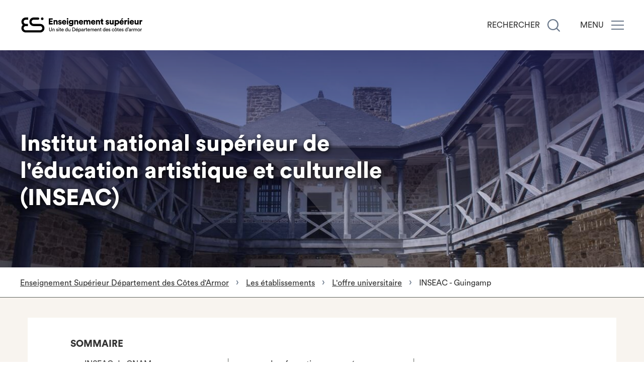

--- FILE ---
content_type: text/html; charset=UTF-8
request_url: https://sup.cotesdarmor.fr/l-offre-de-formation-continue-superieure/inseac-guingamp/institut-national-superieur-de-l-education-artistique-et-culturelle-inseac
body_size: 19565
content:
<!DOCTYPE html>
<html lang="fr" dir="ltr" prefix="og: https://ogp.me/ns#">
  <head>
    <meta charset="utf-8" />
<script>var _paq = _paq || [];(function(){var u=(("https:" == document.location.protocol) ? "https://matomo.cotesdarmor.fr/" : "https://matomo.cotesdarmor.fr/");_paq.push(["setSiteId", "18"]);_paq.push(["setTrackerUrl", u+"matomo.php"]);_paq.push(["setDoNotTrack", 1]);if (!window.matomo_search_results_active) {_paq.push(["trackPageView"]);}_paq.push(["setIgnoreClasses", ["no-tracking","colorbox"]]);_paq.push(["enableLinkTracking"]);var d=document,g=d.createElement("script"),s=d.getElementsByTagName("script")[0];g.type="text/javascript";g.defer=true;g.async=true;g.src=u+"matomo.js";s.parentNode.insertBefore(g,s);})();</script>
<link rel="canonical" href="https://sup.cotesdarmor.fr/l-offre-de-formation-continue-superieure/inseac-guingamp/institut-national-superieur-de-l-education-artistique-et-culturelle-inseac" />
<meta property="og:type" content="article" />
<meta property="og:url" content="https://sup.cotesdarmor.fr/l-offre-de-formation-continue-superieure/inseac-guingamp/institut-national-superieur-de-l-education-artistique-et-culturelle-inseac" />
<meta property="og:title" content="Institut national supérieur de l&#039;éducation artistique et culturelle (INSEAC)" />
<meta property="og:description" content="Institut national supérieur de l’éducation artistique et culturelle du Conservatoire national des Arts et Métiers" />
<meta name="twitter:card" content="summary_large_image" />
<meta name="twitter:site" content="@cotesdarmor22" />
<meta name="twitter:title" content="Institut national supérieur de l&#039;éducation artistique et culturelle (INSEAC)" />
<meta name="twitter:description" content="Institut national supérieur de l’éducation artistique et culturelle du Conservatoire national des Arts et Métiers" />
<meta name="Generator" content="Drupal 10 (https://www.drupal.org)" />
<meta name="MobileOptimized" content="width" />
<meta name="HandheldFriendly" content="true" />
<meta name="viewport" content="width=device-width, initial-scale=1.0" />
<link rel="alternate" hreflang="fr" href="https://sup.cotesdarmor.fr/l-offre-de-formation-continue-superieure/inseac-guingamp/institut-national-superieur-de-l-education-artistique-et-culturelle-inseac" />

    <title>Institut national supérieur de l&#039;éducation artistique et culturelle (INSEAC) | Enseignement Supérieur Département des Côtes d&#039;Armor</title>

    <link rel="icon" type="image/png" sizes="16x16" href="/themes/custom/cd22/images/favicon/favicon.ico">
    <link rel="apple-touch-icon" sizes="76x76" href="/themes/custom/cd22/images/favicon/apple-icon-76x76.png">
    <link rel="apple-touch-icon" sizes="57x57" href="/themes/custom/cd22/images/favicon/apple-icon-57x57.png">
    <link rel="apple-touch-icon" sizes="60x60" href="/themes/custom/cd22/images/favicon/apple-icon-60x60.png">
    <link rel="apple-touch-icon" sizes="72x72" href="/themes/custom/cd22/images/favicon/apple-icon-72x72.png">
    <link rel="apple-touch-icon" sizes="114x114" href="/themes/custom/cd22/images/favicon/apple-icon-114x114.png">
    <link rel="apple-touch-icon" sizes="120x120" href="/themes/custom/cd22/images/favicon/apple-icon-120x120.png">
    <link rel="apple-touch-icon" sizes="144x144" href="/themes/custom/cd22/images/favicon/apple-icon-144x144.png">
    <link rel="apple-touch-icon" sizes="152x152" href="/themes/custom/cd22/images/favicon/apple-icon-152x152.png">
    <link rel="apple-touch-icon" sizes="180x180" href="/themes/custom/cd22/images/favicon/apple-icon-180x180.png">
    <link rel="icon" type="image/png" sizes="192x192"  href="/themes/custom/cd22/images/favicon/android-icon-192x192.png">
    <link rel="icon" type="image/png" sizes="16x16" href="/themes/custom/cd22/images/favicon/favicon-16x16.png">
    <link rel="icon" type="image/png" sizes="32x32" href="/themes/custom/cd22/images/favicon/favicon-32x32.png">
    <link rel="icon" type="image/png" sizes="96x96" href="/themes/custom/cd22/images/favicon/favicon-96x96.png">
    <link rel="manifest" href="/themes/custom/cd22/images/favicon/manifest.json">
    <meta name="msapplication-TileColor" content="#ffffff">
    <meta name="msapplication-TileImage" content="/themes/custom/cd22/images/favicon/ms-icon-144x144.png">
    <meta name="theme-color" content="#ffffff">
    <meta name="MobileOptimized" content="width" />
    <meta name="HandheldFriendly" content="true" />
    <meta name="viewport" content="width=device-width, initial-scale=1.0" />

    <link rel="stylesheet" media="all" href="/sites/default/files/css/css_8zeRBBJWunc_l4684VKyp9Rp_pC75uZPP0D2gVMQcEY.css?delta=0&amp;language=fr&amp;theme=cd22&amp;include=eJxFT-0OwiAMfCECyV5oOaFjmFIIBeN8eud089d9JXetD9PkdFTjw5xJhttR8EgRPRUxnqG6uRuUTr4kvngmVUTSU0sJe1YaudBGBVvc8fwaUloGpxcZJixM3UUSauBL_9DufX00mldI4CTRZAoJn91OzXrU47KKhthQVz23_o4dUseNk64UjG7aKR8vvAHm8Vsb" />
<link rel="stylesheet" media="all" href="/sites/default/files/css/css_c6f4Fo2aIgdYLNgwNBMShKJ0TbIGI3JMBO23DZZJI1A.css?delta=1&amp;language=fr&amp;theme=cd22&amp;include=eJxFT-0OwiAMfCECyV5oOaFjmFIIBeN8eud089d9JXetD9PkdFTjw5xJhttR8EgRPRUxnqG6uRuUTr4kvngmVUTSU0sJe1YaudBGBVvc8fwaUloGpxcZJixM3UUSauBL_9DufX00mldI4CTRZAoJn91OzXrU47KKhthQVz23_o4dUseNk64UjG7aKR8vvAHm8Vsb" />

    <script src="https://use.fontawesome.com/releases/v6.5.2/js/all.js" defer crossorigin="anonymous"></script>


  </head>

  <body class="path-node page-node-type-cd-page">
        <a href="#main-content" class="visually-hidden focusable skip-link">
      Aller au contenu principal
    </a>
        
      <div class="dialog-off-canvas-main-canvas" data-off-canvas-main-canvas>
    
								
				
	

<div class="layout-container">

	
		
							<header class="header-container width-bg bg-cd_page " role="banner" style="background-image: url(/sites/default/files/2020-12/HEAD_inseac.jpeg)">
			
			<div class="block block-cd-menu block-cd-menu-navigation">
  
    
      

<div style='background-color:#ffffff;' class='navbar is-scrolled'>
	<div class="container">
		<div class="navbar_wrapper">
			<div class="logo navbar-logo">
				<a href="/"><?xml version="1.0" encoding="utf-8"?>
<!-- Generator: Adobe Illustrator 27.2.0, SVG Export Plug-In . SVG Version: 6.00 Build 0)  -->
<svg version="1.1" id="LOGO" xmlns="http://www.w3.org/2000/svg" xmlns:xlink="http://www.w3.org/1999/xlink" x="0px" y="0px"
	 viewBox="0 0 1745 264.2" style="enable-background:new 0 0 1745 264.2;" xml:space="preserve">
<circle cx="312.7" cy="41.6" r="18.1"/>
<path d="M283.5,114.5h-91.6c-16.4,0-29.7-13.3-29.7-29.7c0-15.8,12.6-29.7,26.9-29.7h40.2l0,0h26c8.6,0,15.6-7,15.6-15.6
	s-7-15.6-15.6-15.6H215h-0.9h-24.9c-31.5,0-58.1,27.9-58.1,60.9c0,33.6,27.3,60.8,60.9,60.8h91.6c16.4,0,29.7,13.3,29.7,29.7
	S299.9,205,283.5,205H79c-16.4,0-29.7-13.3-29.7-29.7s13.3-29.7,29.7-29.7h30.8v-31.1H79c-16.4-0.4-29.3-14.1-28.9-30.5
	C50.6,68.3,63.3,55.6,79,55.2h34.2V24H79c-33.6,0-60.8,27.2-60.8,60.8c0,17.3,7.3,33.7,20.2,45.2c-25,22.4-27.1,60.8-4.7,85.9
	c11.5,12.9,28,20.3,45.4,20.2h204.5c33.6,0,60.9-27.2,60.9-60.9S317.2,114.5,283.5,114.5z"/>
<g>
	<path d="M406.1,35.6h55v18.3h-35.7v16.5h32.4v17h-32.4v16.7h35.8v18.4h-55.1V35.6z"/>
	<path d="M473,122.5V61.6h18v7c0.8-1.5,1.9-2.7,3.2-3.8c1.3-1.1,2.7-1.9,4.2-2.6c1.5-0.7,3.1-1.2,4.8-1.6c1.7-0.4,3.3-0.6,4.8-0.6
		c3.8,0,7.1,0.6,9.9,1.9c2.8,1.3,5.1,3,6.9,5.2s3.2,4.8,4,7.7c0.9,2.9,1.3,6.1,1.3,9.4v38.2h-18.6v-35c0-3-0.8-5.5-2.4-7.5
		c-1.6-2-4.1-3-7.5-3c-3.1,0-5.6,1-7.4,3c-1.8,2-2.7,4.6-2.7,7.7v34.9H473z"/>
	<path d="M556.2,108.1c1.5,1.7,3.9,2.5,7,2.5c2.4,0,4.1-0.5,5.3-1.6c1.2-1.1,1.8-2.3,1.8-3.7c0-1.1-0.4-2.1-1.3-3
		c-0.9-0.9-2.4-1.5-4.7-2l-7-1.6c-3.3-0.7-6-1.7-8.3-2.9c-2.3-1.2-4.2-2.7-5.6-4.3c-1.5-1.6-2.5-3.4-3.2-5.4c-0.7-2-1-4-1-6.1
		c0-2.8,0.6-5.4,1.7-7.8c1.1-2.5,2.8-4.6,4.8-6.4c2.1-1.8,4.6-3.3,7.4-4.4c2.9-1.1,6-1.6,9.4-1.6c4.4,0,8.1,0.6,11.2,1.8
		c3,1.2,5.5,2.8,7.4,4.6c1.9,1.8,3.3,3.8,4.2,5.9c0.9,2.1,1.4,4,1.6,5.8l-15.4,2.8c-0.2-2-1-3.8-2.4-5.3c-1.3-1.5-3.5-2.2-6.3-2.2
		c-1.8,0-3.3,0.5-4.7,1.4c-1.3,0.9-2,2.2-2,3.9c0,1.3,0.4,2.3,1.3,3.1c0.9,0.7,2,1.2,3.4,1.5l8.1,1.6c6.4,1.3,11.1,3.7,14.2,7.2
		c3.1,3.5,4.6,7.5,4.6,11.9c0,2.6-0.5,5.1-1.5,7.6c-1,2.5-2.5,4.6-4.5,6.6s-4.6,3.5-7.6,4.7c-3,1.2-6.6,1.8-10.7,1.8
		c-4.8,0-8.8-0.7-12.1-2c-3.2-1.3-5.8-3-7.8-5c-2-2-3.4-4-4.4-6.3c-0.9-2.2-1.4-4.2-1.5-5.9l15.8-2.8
		C553.8,104.5,554.7,106.4,556.2,108.1z"/>
	<path d="M648.8,112.4c-1.6,2.4-3.5,4.4-5.9,6.2c-2.4,1.8-5.1,3.1-8.3,4.2c-3.1,1-6.6,1.5-10.5,1.5c-4.2,0-8.2-0.7-12-2.2
		s-7.2-3.6-10.2-6.4c-2.9-2.8-5.3-6.2-7-10.2c-1.7-4-2.6-8.6-2.6-13.7c0-4.9,0.8-9.3,2.5-13.3c1.7-4,3.9-7.3,6.7-10.1
		c2.8-2.8,6.1-4.9,9.7-6.4c3.7-1.5,7.5-2.3,11.4-2.3c9.5,0,16.9,2.7,22.4,8.2c5.4,5.5,8.2,13.2,8.2,23c0,1.3,0,2.6-0.1,3.7
		c-0.1,1.2-0.2,1.9-0.2,2h-42.4c0.1,1.7,0.5,3.3,1.3,4.7c0.8,1.4,1.8,2.7,3.1,3.7s2.7,1.9,4.4,2.5c1.6,0.6,3.3,0.9,5.1,0.9
		c3.4,0,6.1-0.7,8-2.2c1.9-1.5,3.3-3.4,4.2-5.8l15.6,4.4C651.5,107.6,650.3,110.1,648.8,112.4z M634.5,81.2
		c-0.4-1.2-1.2-2.3-2.1-3.3s-2.2-1.8-3.7-2.5c-1.5-0.7-3.4-1-5.6-1c-2,0-3.7,0.3-5.1,1c-1.5,0.7-2.7,1.5-3.7,2.5
		c-1,1-1.8,2.1-2.3,3.3c-0.5,1.2-0.8,2.4-0.9,3.6h24.4C635.2,83.6,634.9,82.4,634.5,81.2z"/>
	<path d="M661.5,38.7c0.6-1.3,1.3-2.5,2.3-3.5s2.1-1.8,3.4-2.3c1.3-0.6,2.7-0.9,4.2-0.9c3.1,0,5.7,1.1,7.8,3.2
		c2.1,2.1,3.2,4.7,3.2,7.7s-1.1,5.6-3.2,7.7c-2.1,2.1-4.7,3.2-7.8,3.2c-1.5,0-2.9-0.3-4.2-0.9c-1.3-0.6-2.5-1.3-3.4-2.3
		c-1-1-1.8-2.1-2.3-3.5c-0.6-1.3-0.9-2.8-0.9-4.2S660.9,40.1,661.5,38.7z M662.2,61.6h18.6v60.9h-18.6V61.6z"/>
	<path d="M710.6,128.5c2.3,1.9,5.2,2.9,8.7,2.9c4.7,0,8.3-1.2,11-3.6c2.7-2.4,4-6.4,4-11.9V113c-1.1,1.6-3,3.2-5.7,4.7
		c-2.7,1.5-6.2,2.2-10.6,2.2c-4.1,0-7.8-0.8-11.3-2.3c-3.4-1.5-6.4-3.6-8.9-6.3c-2.5-2.7-4.5-5.8-5.9-9.4c-1.4-3.6-2.1-7.5-2.1-11.8
		c0-4,0.7-7.8,2.1-11.4c1.4-3.6,3.3-6.8,5.8-9.5c2.5-2.7,5.5-4.9,8.9-6.5c3.5-1.6,7.3-2.4,11.5-2.4c2.5,0,4.6,0.2,6.6,0.7
		c1.9,0.5,3.6,1.1,5,1.8c1.4,0.7,2.5,1.6,3.4,2.5s1.6,1.8,2,2.6v-6.5h17.8v53.3c0,4.4-0.6,8.6-1.9,12.5c-1.3,3.9-3.2,7.4-5.9,10.4
		c-2.7,3-6,5.4-10.1,7.2c-4.1,1.8-9,2.6-14.7,2.6c-4.4,0-8.4-0.6-11.9-1.8c-3.6-1.2-6.6-2.9-9.2-4.9c-2.6-2-4.7-4.4-6.3-7
		c-1.6-2.6-2.6-5.3-3-8l16.4-4.7C706.9,124.2,708.4,126.6,710.6,128.5z M730.9,100.1c2.4-2.4,3.6-5.7,3.6-9.9c0-2-0.3-3.9-1-5.6
		c-0.7-1.7-1.6-3.1-2.8-4.3c-1.2-1.2-2.6-2.1-4.2-2.7c-1.6-0.6-3.2-0.9-5-0.9c-1.7,0-3.4,0.3-5,0.9c-1.6,0.6-3,1.5-4.2,2.7
		c-1.2,1.2-2.2,2.6-2.9,4.3c-0.7,1.7-1,3.5-1,5.6c0,4.2,1.2,7.5,3.7,9.9c2.5,2.4,5.6,3.6,9.4,3.6
		C725.4,103.7,728.5,102.5,730.9,100.1z"/>
	<path d="M765.4,122.5V61.6h18v7c0.8-1.5,1.9-2.7,3.2-3.8c1.3-1.1,2.7-1.9,4.2-2.6c1.5-0.7,3.1-1.2,4.8-1.6c1.7-0.4,3.3-0.6,4.8-0.6
		c3.8,0,7.1,0.6,9.9,1.9c2.8,1.3,5.1,3,6.9,5.2c1.8,2.2,3.2,4.8,4,7.7c0.9,2.9,1.3,6.1,1.3,9.4v38.2H804v-35c0-3-0.8-5.5-2.4-7.5
		c-1.6-2-4.1-3-7.5-3c-3.1,0-5.6,1-7.4,3s-2.7,4.6-2.7,7.7v34.9H765.4z"/>
	<path d="M887.2,112.4c-1.6,2.4-3.5,4.4-5.9,6.2c-2.4,1.8-5.1,3.1-8.3,4.2c-3.1,1-6.6,1.5-10.5,1.5c-4.2,0-8.2-0.7-12-2.2
		s-7.2-3.6-10.2-6.4c-2.9-2.8-5.3-6.2-7-10.2c-1.7-4-2.6-8.6-2.6-13.7c0-4.9,0.8-9.3,2.5-13.3c1.7-4,3.9-7.3,6.7-10.1
		c2.8-2.8,6.1-4.9,9.7-6.4c3.7-1.5,7.5-2.3,11.4-2.3c9.5,0,16.9,2.7,22.4,8.2c5.4,5.5,8.2,13.2,8.2,23c0,1.3,0,2.6-0.1,3.7
		c-0.1,1.2-0.2,1.9-0.2,2H849c0.1,1.7,0.5,3.3,1.3,4.7c0.8,1.4,1.8,2.7,3.1,3.7c1.3,1.1,2.7,1.9,4.4,2.5c1.6,0.6,3.3,0.9,5.1,0.9
		c3.4,0,6.1-0.7,8-2.2c1.9-1.5,3.3-3.4,4.2-5.8l15.6,4.4C889.9,107.6,888.8,110.1,887.2,112.4z M873,81.2c-0.4-1.2-1.2-2.3-2.1-3.3
		c-1-1-2.2-1.8-3.7-2.5c-1.5-0.7-3.4-1-5.6-1c-2,0-3.7,0.3-5.1,1c-1.5,0.7-2.7,1.5-3.7,2.5c-1,1-1.8,2.1-2.3,3.3
		c-0.5,1.2-0.8,2.4-0.9,3.6h24.4C873.7,83.6,873.4,82.4,873,81.2z"/>
	<path d="M900.7,61.6h17.8v7c0.7-1.3,1.8-2.5,3.1-3.6c1.3-1.1,2.8-2,4.4-2.8c1.6-0.8,3.3-1.4,5-1.8s3.5-0.6,5.1-0.6
		c4.4,0,8.1,0.8,11.2,2.5c3,1.7,5.3,4,6.9,7c2.4-3.4,5.1-5.9,8.1-7.4c3-1.5,6.6-2.2,10.8-2.2c2.9,0,5.7,0.4,8.4,1.3
		c2.7,0.9,5.1,2.2,7.2,4.1c2.1,1.9,3.8,4.3,5,7.2c1.3,2.9,1.9,6.5,1.9,10.7v39.5h-18V87.2c0-2.9-0.8-5.3-2.3-7.3c-1.6-2-4-3-7.4-3
		c-3.3,0-5.9,1.1-7.6,3.2c-1.7,2.1-2.6,4.5-2.6,7.2v35.2h-18.4V87.2c0-2.9-0.8-5.3-2.3-7.3c-1.6-2-4-3-7.5-3c-3.3,0-5.8,1.1-7.5,3.2
		c-1.7,2.1-2.6,4.6-2.6,7.4v35h-18.6V61.6z"/>
	<path d="M1060,112.4c-1.6,2.4-3.5,4.4-5.9,6.2c-2.4,1.8-5.1,3.1-8.3,4.2c-3.1,1-6.6,1.5-10.5,1.5c-4.2,0-8.2-0.7-12-2.2
		c-3.8-1.5-7.2-3.6-10.2-6.4c-2.9-2.8-5.3-6.2-7-10.2c-1.7-4-2.6-8.6-2.6-13.7c0-4.9,0.8-9.3,2.5-13.3c1.7-4,3.9-7.3,6.7-10.1
		c2.8-2.8,6.1-4.9,9.7-6.4c3.7-1.5,7.5-2.3,11.4-2.3c9.5,0,16.9,2.7,22.4,8.2c5.4,5.5,8.2,13.2,8.2,23c0,1.3,0,2.6-0.1,3.7
		c-0.1,1.2-0.2,1.9-0.2,2h-42.4c0.1,1.7,0.5,3.3,1.3,4.7c0.8,1.4,1.8,2.7,3.1,3.7c1.3,1.1,2.7,1.9,4.4,2.5c1.6,0.6,3.3,0.9,5.1,0.9
		c3.4,0,6.1-0.7,8-2.2c1.9-1.5,3.3-3.4,4.2-5.8l15.6,4.4C1062.7,107.6,1061.6,110.1,1060,112.4z M1045.7,81.2
		c-0.4-1.2-1.2-2.3-2.1-3.3c-1-1-2.2-1.8-3.7-2.5c-1.5-0.7-3.4-1-5.6-1c-2,0-3.7,0.3-5.1,1c-1.5,0.7-2.7,1.5-3.7,2.5
		s-1.8,2.1-2.3,3.3c-0.5,1.2-0.8,2.4-0.9,3.6h24.4C1046.5,83.6,1046.2,82.4,1045.7,81.2z"/>
	<path d="M1073.5,122.5V61.6h18v7c0.8-1.5,1.9-2.7,3.2-3.8c1.3-1.1,2.7-1.9,4.2-2.6c1.5-0.7,3.1-1.2,4.8-1.6
		c1.7-0.4,3.3-0.6,4.8-0.6c3.8,0,7.1,0.6,9.9,1.9c2.8,1.3,5.1,3,6.9,5.2c1.8,2.2,3.2,4.8,4,7.7c0.9,2.9,1.3,6.1,1.3,9.4v38.2h-18.6
		v-35c0-3-0.8-5.5-2.4-7.5c-1.6-2-4.1-3-7.5-3c-3.1,0-5.6,1-7.4,3s-2.7,4.6-2.7,7.7v34.9H1073.5z"/>
	<path d="M1177.5,61.6v16.3h-11.9v22.8c0,2.5,0.6,4.2,1.8,5.1s2.9,1.3,4.9,1.3c1,0,1.9-0.1,2.8-0.2c0.9-0.1,1.6-0.3,2.1-0.4v15.4
		c-0.4,0.2-1.4,0.5-2.9,1c-1.6,0.5-3.8,0.7-6.7,0.7c-6.4,0-11.4-1.7-15-5.2c-3.6-3.5-5.4-8.3-5.4-14.4V77.9h-10.8V61.6h3.1
		c3.2,0,5.6-0.9,7.1-2.8c1.6-1.9,2.3-4.2,2.3-7.1v-7.8h16.7v17.8H1177.5z"/>
	<path d="M1227.5,108.1c1.5,1.7,3.9,2.5,7,2.5c2.4,0,4.1-0.5,5.3-1.6c1.2-1.1,1.8-2.3,1.8-3.7c0-1.1-0.4-2.1-1.3-3
		c-0.9-0.9-2.4-1.5-4.7-2l-7-1.6c-3.3-0.7-6-1.7-8.3-2.9c-2.3-1.2-4.2-2.7-5.6-4.3c-1.5-1.6-2.5-3.4-3.2-5.4c-0.7-2-1-4-1-6.1
		c0-2.8,0.6-5.4,1.7-7.8c1.1-2.5,2.8-4.6,4.8-6.4c2.1-1.8,4.6-3.3,7.4-4.4c2.9-1.1,6-1.6,9.4-1.6c4.4,0,8.1,0.6,11.2,1.8
		c3,1.2,5.5,2.8,7.4,4.6c1.9,1.8,3.3,3.8,4.2,5.9c0.9,2.1,1.4,4,1.6,5.8l-15.4,2.8c-0.2-2-1-3.8-2.4-5.3c-1.3-1.5-3.5-2.2-6.3-2.2
		c-1.8,0-3.3,0.5-4.7,1.4c-1.3,0.9-2,2.2-2,3.9c0,1.3,0.4,2.3,1.3,3.1c0.9,0.7,2,1.2,3.4,1.5l8.1,1.6c6.4,1.3,11.1,3.7,14.2,7.2
		c3.1,3.5,4.6,7.5,4.6,11.9c0,2.6-0.5,5.1-1.5,7.6s-2.5,4.6-4.5,6.6c-2,1.9-4.6,3.5-7.6,4.7c-3,1.2-6.6,1.8-10.7,1.8
		c-4.8,0-8.8-0.7-12.1-2c-3.2-1.3-5.8-3-7.8-5c-2-2-3.4-4-4.4-6.3c-0.9-2.2-1.4-4.2-1.5-5.9l15.8-2.8
		C1225.1,104.5,1226,106.4,1227.5,108.1z"/>
	<path d="M1306.7,119.6c-0.1-1.3-0.1-2.4-0.1-3.2c-1.6,2.6-4,4.5-7,5.7c-3.1,1.2-6.1,1.8-9.3,1.8c-3.7,0-7-0.6-9.9-1.9
		c-2.9-1.3-5.3-3-7.3-5.1c-2-2.2-3.5-4.7-4.5-7.5c-1-2.9-1.5-5.9-1.5-9.2V61.6h18.6v34.6c0,2.9,0.8,5.4,2.4,7.5
		c1.6,2,4.1,3.1,7.4,3.1c3.1,0,5.6-1,7.4-2.9c1.8-1.9,2.8-4.4,2.8-7.5V61.6h18.6v50c0,2.8,0.1,5.2,0.2,7.2c0.2,2,0.3,3.2,0.4,3.7
		h-17.9C1306.9,121.9,1306.8,120.9,1306.7,119.6z"/>
	<path d="M1337.7,61.6h18v6.3c1.3-2,3.5-3.7,6.6-5.3c3.1-1.6,6.9-2.4,11.3-2.4c4.4,0,8.4,0.8,11.9,2.4c3.5,1.6,6.5,3.8,8.9,6.6
		c2.4,2.8,4.3,6.2,5.6,10c1.3,3.9,2,8.1,2,12.7c0,4.7-0.7,8.9-2.1,12.9c-1.4,3.9-3.4,7.3-6,10.1c-2.6,2.8-5.6,5-9.2,6.6
		c-3.6,1.6-7.5,2.4-11.7,2.4c-3.9,0-7.3-0.6-10.2-1.8c-2.9-1.2-5-2.6-6.4-4.4v28.1h-18.6V61.6z M1382.6,85.3
		c-0.7-1.9-1.8-3.5-3.1-4.7c-1.3-1.3-2.8-2.2-4.5-2.8c-1.7-0.6-3.4-0.9-5.2-0.9s-3.5,0.3-5.2,0.9c-1.7,0.6-3.1,1.6-4.4,2.8
		c-1.3,1.3-2.3,2.8-3,4.7s-1.1,4.1-1.1,6.6c0,2.5,0.4,4.7,1.1,6.6c0.7,1.9,1.7,3.5,3,4.7c1.3,1.3,2.7,2.2,4.4,2.9
		c1.7,0.7,3.4,1,5.2,1s3.5-0.3,5.2-0.9c1.7-0.6,3.2-1.6,4.5-2.8c1.3-1.3,2.3-2.9,3.1-4.8c0.7-1.9,1.1-4.1,1.1-6.7
		C1383.7,89.4,1383.3,87.2,1382.6,85.3z"/>
	<path d="M1462.8,112.4c-1.6,2.4-3.5,4.4-5.9,6.2c-2.4,1.8-5.1,3.1-8.3,4.2c-3.1,1-6.6,1.5-10.5,1.5c-4.2,0-8.2-0.7-12-2.2
		c-3.8-1.5-7.2-3.6-10.2-6.4c-2.9-2.8-5.3-6.2-7-10.2c-1.7-4-2.6-8.6-2.6-13.7c0-4.9,0.8-9.3,2.5-13.3c1.7-4,3.9-7.3,6.7-10.1
		c2.8-2.8,6.1-4.9,9.7-6.4c3.7-1.5,7.5-2.3,11.4-2.3c9.5,0,16.9,2.7,22.4,8.2c5.4,5.5,8.2,13.2,8.2,23c0,1.3,0,2.6-0.1,3.7
		c-0.1,1.2-0.2,1.9-0.2,2h-42.4c0.1,1.7,0.5,3.3,1.3,4.7c0.8,1.4,1.8,2.7,3.1,3.7s2.7,1.9,4.4,2.5c1.6,0.6,3.3,0.9,5.1,0.9
		c3.4,0,6.1-0.7,8-2.2c1.9-1.5,3.3-3.4,4.2-5.8l15.6,4.4C1465.5,107.6,1464.4,110.1,1462.8,112.4z M1448.6,81.2
		c-0.4-1.2-1.2-2.3-2.1-3.3s-2.2-1.8-3.7-2.5c-1.5-0.7-3.4-1-5.6-1c-2,0-3.7,0.3-5.1,1c-1.5,0.7-2.7,1.5-3.7,2.5
		c-1,1-1.8,2.1-2.3,3.3c-0.5,1.2-0.8,2.4-0.9,3.6h24.4C1449.3,83.6,1449,82.4,1448.6,81.2z M1428.1,54.3l11.3-18.5h20.8L1443,54.3
		H1428.1z"/>
	<path d="M1512,79.5c-1-0.1-1.9-0.1-2.8-0.1c-1.9,0-3.7,0.3-5.4,0.9c-1.7,0.6-3.2,1.5-4.5,2.8c-1.3,1.3-2.3,3-3.1,5.1
		c-0.8,2.1-1.2,4.7-1.2,7.7v26.6h-18.6V61.6h18v8.2c0.8-1.7,1.9-3.1,3.1-4.3c1.3-1.1,2.6-2,4.1-2.7c1.5-0.7,3-1.1,4.5-1.4
		c1.5-0.3,2.9-0.4,4.1-0.4c1.9,0,3.5,0.2,4.9,0.6v18.4C1514,79.7,1513,79.5,1512,79.5z"/>
	<path d="M1522.5,38.7c0.6-1.3,1.3-2.5,2.3-3.5s2.1-1.8,3.4-2.3c1.3-0.6,2.7-0.9,4.2-0.9c3.1,0,5.7,1.1,7.8,3.2
		c2.1,2.1,3.2,4.7,3.2,7.7s-1.1,5.6-3.2,7.7c-2.1,2.1-4.7,3.2-7.8,3.2c-1.5,0-2.9-0.3-4.2-0.9c-1.3-0.6-2.5-1.3-3.4-2.3
		c-1-1-1.8-2.1-2.3-3.5c-0.6-1.3-0.9-2.8-0.9-4.2S1521.9,40.1,1522.5,38.7z M1523.2,61.6h18.6v60.9h-18.6V61.6z"/>
	<path d="M1607.1,112.4c-1.6,2.4-3.5,4.4-5.9,6.2c-2.4,1.8-5.1,3.1-8.3,4.2c-3.1,1-6.6,1.5-10.5,1.5c-4.2,0-8.2-0.7-12-2.2
		c-3.8-1.5-7.2-3.6-10.2-6.4c-2.9-2.8-5.3-6.2-7-10.2c-1.7-4-2.6-8.6-2.6-13.7c0-4.9,0.8-9.3,2.5-13.3c1.7-4,3.9-7.3,6.7-10.1
		c2.8-2.8,6.1-4.9,9.7-6.4c3.7-1.5,7.5-2.3,11.4-2.3c9.5,0,16.9,2.7,22.4,8.2c5.4,5.5,8.2,13.2,8.2,23c0,1.3,0,2.6-0.1,3.7
		c-0.1,1.2-0.2,1.9-0.2,2h-42.4c0.1,1.7,0.5,3.3,1.3,4.7c0.8,1.4,1.8,2.7,3.1,3.7s2.7,1.9,4.4,2.5c1.6,0.6,3.3,0.9,5.1,0.9
		c3.4,0,6.1-0.7,8-2.2c1.9-1.5,3.3-3.4,4.2-5.8l15.6,4.4C1609.8,107.6,1608.6,110.1,1607.1,112.4z M1592.8,81.2
		c-0.4-1.2-1.2-2.3-2.1-3.3s-2.2-1.8-3.7-2.5c-1.5-0.7-3.4-1-5.6-1c-2,0-3.7,0.3-5.1,1c-1.5,0.7-2.7,1.5-3.7,2.5
		c-1,1-1.8,2.1-2.3,3.3c-0.5,1.2-0.8,2.4-0.9,3.6h24.4C1593.5,83.6,1593.2,82.4,1592.8,81.2z"/>
	<path d="M1659.3,119.6c-0.1-1.3-0.1-2.4-0.1-3.2c-1.6,2.6-4,4.5-7,5.7c-3.1,1.2-6.1,1.8-9.3,1.8c-3.7,0-7-0.6-9.9-1.9
		c-2.9-1.3-5.3-3-7.3-5.1c-2-2.2-3.5-4.7-4.5-7.5s-1.5-5.9-1.5-9.2V61.6h18.6v34.6c0,2.9,0.8,5.4,2.4,7.5c1.6,2,4.1,3.1,7.4,3.1
		c3.1,0,5.6-1,7.4-2.9c1.8-1.9,2.8-4.4,2.8-7.5V61.6h18.6v50c0,2.8,0.1,5.2,0.2,7.2c0.2,2,0.3,3.2,0.4,3.7h-17.9
		C1659.5,121.9,1659.4,120.9,1659.3,119.6z"/>
	<path d="M1725.9,79.5c-1-0.1-1.9-0.1-2.8-0.1c-1.9,0-3.7,0.3-5.4,0.9c-1.7,0.6-3.2,1.5-4.5,2.8c-1.3,1.3-2.3,3-3.1,5.1
		c-0.8,2.1-1.2,4.7-1.2,7.7v26.6h-18.6V61.6h18v8.2c0.8-1.7,1.9-3.1,3.1-4.3c1.3-1.1,2.6-2,4.1-2.7c1.5-0.7,3-1.1,4.5-1.4
		c1.5-0.3,2.9-0.4,4.1-0.4c1.9,0,3.5,0.2,4.9,0.6v18.4C1727.9,79.7,1726.9,79.5,1725.9,79.5z"/>
</g>
<g>
	<path d="M421.9,218.4c-2.3-0.8-4.3-2-6-3.6c-1.7-1.6-3-3.6-4-5.9c-1-2.4-1.4-5.1-1.4-8.2v-34.4h7.1v34.1c0,4,1,7,3.1,9.2
		c2,2.2,4.9,3.2,8.6,3.2c3.7,0,6.5-1.1,8.5-3.2c2-2.2,3-5.2,3-9.2v-34.1h7.2v34.4c0,3.1-0.5,5.8-1.4,8.2c-1,2.4-2.3,4.3-4,5.9
		c-1.7,1.6-3.7,2.8-6,3.6c-2.3,0.8-4.7,1.2-7.4,1.2C426.6,219.6,424.1,219.2,421.9,218.4z"/>
	<path d="M457.6,218.5v-35.4h6.8v5.1c1.3-2.2,2.9-3.8,4.9-4.7c2-0.9,4-1.4,6-1.4c2.1,0,4,0.4,5.6,1.1c1.6,0.7,2.9,1.7,4,2.9
		c1.1,1.3,1.8,2.7,2.4,4.5c0.5,1.7,0.8,3.6,0.8,5.5v22.4H481v-21.3c0-1.2-0.1-2.4-0.4-3.5c-0.3-1.1-0.7-2-1.4-2.8
		c-0.7-0.8-1.5-1.4-2.6-1.9c-1.1-0.5-2.3-0.7-3.9-0.7c-1.4,0-2.6,0.3-3.6,0.8c-1,0.5-1.9,1.2-2.6,2.1c-0.7,0.9-1.2,1.9-1.5,3.1
		c-0.3,1.2-0.5,2.4-0.5,3.8v20.5H457.6z"/>
	<path d="M519,211.8c1.4,1.3,3.3,1.9,5.8,1.9c2,0,3.5-0.5,4.5-1.4c1-0.9,1.5-2,1.5-3.3c0-1.1-0.4-2.1-1.2-2.9
		c-0.8-0.8-1.9-1.3-3.4-1.7l-6-1.3c-2.8-0.6-5-1.8-6.5-3.5c-1.5-1.8-2.3-3.9-2.3-6.4c0-1.5,0.3-3,1-4.3c0.7-1.3,1.6-2.5,2.7-3.6
		c1.1-1,2.5-1.8,4-2.4c1.5-0.6,3.2-0.9,4.9-0.9c2.4,0,4.4,0.3,6.1,1c1.6,0.7,3,1.5,4,2.5c1,1,1.8,2,2.3,3.1c0.5,1.1,0.9,2,1.1,2.8
		l-6.1,2.3c-0.1-0.4-0.3-1-0.5-1.7c-0.2-0.7-0.6-1.3-1.2-2c-0.5-0.6-1.3-1.1-2.2-1.6c-0.9-0.4-2.1-0.7-3.5-0.7
		c-1.8,0-3.2,0.5-4.3,1.4c-1.1,1-1.6,2-1.6,3.3c0,2.3,1.3,3.7,4,4.3l5.7,1.3c3.2,0.7,5.7,2,7.3,3.8c1.6,1.8,2.5,4.1,2.5,6.7
		c0,1.3-0.3,2.6-0.8,3.8c-0.5,1.3-1.3,2.5-2.4,3.5c-1.1,1.1-2.4,2-4,2.6c-1.6,0.7-3.5,1-5.7,1c-2.5,0-4.6-0.3-6.3-1
		c-1.7-0.7-3.2-1.5-4.3-2.6c-1.2-1-2-2.1-2.6-3.3c-0.6-1.2-1-2.3-1.1-3.3l6.3-2.2C516.8,208.9,517.6,210.5,519,211.8z"/>
	<path d="M545,166.1c1-1,2.1-1.4,3.5-1.4c1.4,0,2.6,0.5,3.6,1.4c1,1,1.4,2.1,1.4,3.6c0,1.4-0.5,2.5-1.4,3.5c-1,1-2.1,1.4-3.6,1.4
		c-1.4,0-2.5-0.5-3.5-1.4c-1-1-1.4-2.1-1.4-3.5C543.5,168.3,544,167.1,545,166.1z M545.1,183.1h6.8v35.4h-6.8V183.1z"/>
	<path d="M578.8,183.1v6.3h-7.7v18.4c0,1.6,0.4,2.8,1.1,3.6s2,1.2,3.8,1.2c0.4,0,0.9,0,1.5-0.1c0.5,0,1-0.1,1.3-0.2v5.9
		c-0.3,0.1-0.9,0.2-1.7,0.4c-0.8,0.2-1.8,0.3-3,0.3c-3,0-5.4-0.9-7.2-2.6c-1.8-1.7-2.6-4.2-2.6-7.5v-19.4h-6.8v-6.3h1.9
		c1.9,0,3.3-0.5,4.2-1.5c0.9-1,1.3-2.3,1.3-3.9v-5.7h6.3v11.2H578.8z"/>
	<path d="M614.4,212.8c-1,1.3-2.1,2.5-3.5,3.5c-1.3,1-2.9,1.8-4.6,2.4c-1.7,0.6-3.6,0.9-5.7,0.9c-2.4,0-4.6-0.4-6.8-1.3
		c-2.2-0.8-4.1-2.1-5.7-3.7c-1.6-1.6-2.9-3.6-3.9-6c-1-2.4-1.4-5-1.4-8c0-2.8,0.5-5.3,1.4-7.6c0.9-2.3,2.2-4.2,3.7-5.9
		c1.5-1.6,3.3-2.9,5.4-3.8c2.1-0.9,4.2-1.4,6.4-1.4c2.7,0,5.1,0.5,7.2,1.4c2.1,0.9,3.9,2.2,5.3,3.8c1.4,1.6,2.5,3.6,3.3,5.9
		c0.8,2.3,1.1,4.8,1.1,7.5c0,0.4,0,0.9,0,1.3c0,0.4-0.1,0.7-0.1,1H590c0,1.6,0.3,3,0.9,4.3c0.5,1.3,1.3,2.5,2.2,3.4
		c1,1,2.1,1.7,3.4,2.2c1.3,0.5,2.7,0.8,4.2,0.8c2.9,0,5.1-0.7,6.6-2.1c1.5-1.4,2.6-3.1,3.3-5.1l6,2.1
		C616.1,210,615.4,211.4,614.4,212.8z M607,190.7c-1.6-1.7-4-2.6-7.1-2.6c-1.5,0-2.8,0.3-3.9,0.8c-1.2,0.5-2.1,1.2-2.9,2.1
		c-0.8,0.9-1.5,1.8-2,2.9c-0.5,1.1-0.8,2.2-0.8,3.3h19.4C609.5,194.6,608.6,192.4,607,190.7z"/>
	<path d="M661.1,217.6c-1.8,1.3-4.2,1.9-7,1.9c-2.6,0-4.9-0.5-7-1.4c-2.1-1-3.8-2.3-5.3-4c-1.4-1.7-2.6-3.7-3.3-6
		c-0.8-2.3-1.2-4.7-1.2-7.4c0-2.5,0.4-4.9,1.2-7.1c0.8-2.2,2-4.2,3.4-5.9c1.5-1.7,3.2-3,5.3-4c2.1-1,4.3-1.5,6.8-1.5
		c1.6,0,3,0.2,4.2,0.5c1.2,0.3,2.2,0.8,3.1,1.4c0.9,0.6,1.6,1.2,2.2,1.9c0.6,0.7,1,1.4,1.3,2.2v-22.9h6.8v46.7c0,1.7,0,3.2,0.1,4.3
		c0.1,1.2,0.2,1.9,0.2,2.2h-6.7c-0.1-0.4-0.2-1-0.3-1.9c-0.1-0.9-0.1-1.8-0.1-2.9v-0.6C664.3,214.8,663,216.3,661.1,217.6z
		 M645.2,205.7c0.5,1.5,1.1,2.9,2,4c0.9,1.1,2,2,3.2,2.6c1.3,0.6,2.7,1,4.4,1c1.6,0,3-0.3,4.3-1c1.3-0.7,2.4-1.6,3.2-2.7
		c0.9-1.1,1.6-2.5,2-4c0.5-1.6,0.7-3.3,0.7-5.1c0-3.7-0.9-6.6-2.7-8.9c-1.8-2.3-4.3-3.4-7.5-3.4c-1.6,0-3,0.3-4.3,0.9
		c-1.3,0.6-2.4,1.5-3.3,2.6c-0.9,1.1-1.6,2.4-2.1,3.9c-0.5,1.5-0.7,3.2-0.7,5S644.7,204.2,645.2,205.7z"/>
	<path d="M700.3,218.3c-2,0.9-4,1.3-6,1.3s-3.9-0.4-5.6-1.1c-1.6-0.7-3-1.7-4.2-3c-1.1-1.3-2-2.8-2.6-4.5c-0.6-1.7-0.9-3.6-0.9-5.6
		v-22.3h6.9v21.3c0,1.2,0.1,2.4,0.4,3.5c0.3,1.1,0.8,2.1,1.4,2.9s1.5,1.5,2.5,2c1,0.5,2.2,0.7,3.7,0.7c2.8,0,4.9-0.8,6.3-2.5
		c1.4-1.7,2.1-3.9,2.1-6.5v-21.3h6.9v28.8c0,1.4,0,2.7,0.1,3.9c0.1,1.2,0.2,2,0.3,2.7H705c-0.1-0.4-0.2-1-0.2-1.9
		c0-0.9-0.1-1.7-0.1-2.4C703.8,216.1,702.3,217.4,700.3,218.3z"/>
	<path d="M738.5,166.3h18.3c3.3,0,6.4,0.6,9.5,1.7c3,1.1,5.7,2.8,7.9,5c2.3,2.2,4.1,4.9,5.4,8.2c1.3,3.3,2,7,2,11.3s-0.7,8-2,11.3
		c-1.3,3.2-3.2,5.9-5.5,8.1c-2.3,2.2-5,3.8-8,4.9c-3,1.1-6.2,1.7-9.5,1.7h-18.1V166.3z M763.2,210.9c2.2-0.8,4-2,5.7-3.6
		c1.6-1.6,2.9-3.7,3.8-6.1c0.9-2.5,1.4-5.3,1.4-8.6c0-3.3-0.5-6.2-1.4-8.6c-0.9-2.5-2.2-4.5-3.8-6.2c-1.6-1.6-3.5-2.9-5.6-3.7
		s-4.4-1.3-6.8-1.3h-10.8v39.4h10.7C758.8,212.1,761.1,211.7,763.2,210.9z"/>
	<path d="M817.6,212.8c-1,1.3-2.1,2.5-3.5,3.5c-1.3,1-2.9,1.8-4.6,2.4c-1.7,0.6-3.6,0.9-5.7,0.9c-2.4,0-4.6-0.4-6.8-1.3
		c-2.2-0.8-4.1-2.1-5.7-3.7c-1.6-1.6-2.9-3.6-3.9-6c-1-2.4-1.4-5-1.4-8c0-2.8,0.5-5.3,1.4-7.6s2.2-4.2,3.7-5.9
		c1.5-1.6,3.3-2.9,5.4-3.8c2.1-0.9,4.2-1.4,6.4-1.4c2.7,0,5.1,0.5,7.2,1.4c2.1,0.9,3.9,2.2,5.3,3.8c1.4,1.6,2.5,3.6,3.3,5.9
		c0.8,2.3,1.1,4.8,1.1,7.5c0,0.4,0,0.9,0,1.3c0,0.4-0.1,0.7-0.1,1h-26.6c0,1.6,0.3,3,0.9,4.3c0.5,1.3,1.3,2.5,2.2,3.4
		c1,1,2.1,1.7,3.4,2.2c1.3,0.5,2.7,0.8,4.2,0.8c2.9,0,5.1-0.7,6.6-2.1c1.5-1.4,2.6-3.1,3.3-5.1l6,2.1
		C819.3,210,818.5,211.4,817.6,212.8z M810.2,190.7c-1.6-1.7-4-2.6-7.1-2.6c-1.5,0-2.8,0.3-3.9,0.8c-1.2,0.5-2.1,1.2-2.9,2.1
		c-0.8,0.9-1.5,1.8-2,2.9c-0.5,1.1-0.8,2.2-0.8,3.3h19.4C812.7,194.6,811.8,192.4,810.2,190.7z M800,178.5l6.4-10.7h8.7l-9.3,10.7
		H800z"/>
	<path d="M827,183.1h6.7v5.5c1-1.8,2.5-3.3,4.5-4.5c2-1.2,4.5-1.8,7.4-1.8c2.6,0,5,0.5,7,1.4c2,1,3.7,2.3,5.1,3.9
		c1.3,1.7,2.4,3.6,3.1,5.9c0.7,2.3,1.1,4.7,1.1,7.2c0,2.6-0.4,5.1-1.1,7.4c-0.7,2.3-1.8,4.2-3.2,5.9c-1.4,1.7-3.2,3-5.2,4
		c-2,1-4.4,1.4-7,1.4c-2.7,0-5.1-0.6-7.1-1.7c-2-1.1-3.4-2.5-4.4-4v18.8H827V183.1z M854,195.8c-0.5-1.5-1.2-2.8-2.1-3.9
		c-0.9-1.1-2-2-3.3-2.6c-1.3-0.6-2.8-1-4.4-1c-1.6,0-3,0.3-4.3,1c-1.3,0.6-2.4,1.5-3.3,2.6c-0.9,1.1-1.6,2.4-2.1,3.9
		c-0.5,1.5-0.7,3.1-0.7,4.9c0,1.8,0.2,3.5,0.7,5c0.5,1.5,1.2,2.9,2.1,4c0.9,1.1,2,2,3.3,2.6c1.3,0.6,2.7,0.9,4.3,0.9
		c1.6,0,3.1-0.3,4.3-0.9c1.3-0.6,2.4-1.5,3.3-2.6c0.9-1.1,1.6-2.4,2.1-4c0.5-1.5,0.7-3.2,0.7-5C854.7,199,854.4,197.3,854,195.8z"/>
	<path d="M867.3,204.8c0.5-1.2,1.3-2.3,2.2-3.2c1-0.9,2.1-1.6,3.4-2.1c1.3-0.5,2.7-0.9,4.3-1.2l9.6-1.4c1.1-0.1,1.8-0.5,2.2-1
		c0.4-0.5,0.6-1.1,0.6-1.7c0-1.7-0.6-3.2-1.8-4.5s-3.2-1.9-5.9-1.9c-2.5,0-4.3,0.7-5.7,2c-1.3,1.3-2.1,3.1-2.4,5.1l-6.6-1.5
		c0.2-1.7,0.7-3.2,1.5-4.6c0.8-1.4,1.9-2.6,3.1-3.6c1.3-1,2.8-1.8,4.5-2.4c1.7-0.6,3.5-0.8,5.4-0.8c2.6,0,4.9,0.4,6.8,1.1
		c1.9,0.7,3.4,1.7,4.6,2.8c1.2,1.2,2,2.6,2.6,4.1c0.5,1.6,0.8,3.2,0.8,4.9v17.7c0,1.6,0,2.8,0.1,3.8c0.1,0.9,0.2,1.6,0.3,2.1h-6.8
		c-0.1-0.4-0.2-1-0.3-1.8c-0.1-0.7-0.1-1.7-0.1-3c-0.4,0.6-0.9,1.3-1.5,2c-0.6,0.7-1.4,1.3-2.4,1.9s-2,1.1-3.3,1.4s-2.7,0.6-4.2,0.6
		c-1.8,0-3.4-0.3-4.9-0.9c-1.4-0.6-2.7-1.4-3.7-2.3c-1-1-1.8-2.1-2.4-3.3c-0.6-1.3-0.8-2.6-0.8-4C866.5,207.4,866.8,206,867.3,204.8
		z M883.4,213.2c1.3-0.4,2.3-1,3.2-1.8c0.9-0.8,1.6-1.9,2.2-3.2c0.5-1.3,0.8-3,0.8-4.9v-1.6l-10.8,1.6c-1.5,0.2-2.7,0.8-3.7,1.7
		c-1,0.9-1.5,2.1-1.5,3.6c0,1.3,0.5,2.5,1.5,3.6c1,1.1,2.4,1.6,4.2,1.6C880.8,213.8,882.1,213.6,883.4,213.2z"/>
	<path d="M922,189.9c-2.9,0-5.2,0.8-7,2.5c-1.8,1.7-2.7,4.5-2.7,8.4v17.7h-6.9v-35.4h6.8v6.2c0.6-1.4,1.4-2.5,2.2-3.3
		c0.9-0.9,1.8-1.5,2.7-2.1c0.9-0.5,1.9-0.9,2.9-1.1c1-0.2,1.9-0.3,2.8-0.3c0.5,0,0.9,0,1.4,0.1c0.4,0,0.7,0.1,0.9,0.1v7.4
		C924,189.9,923,189.9,922,189.9z"/>
	<path d="M949.3,183.1v6.3h-7.7v18.4c0,1.6,0.4,2.8,1.1,3.6s2,1.2,3.8,1.2c0.4,0,0.9,0,1.5-0.1c0.5,0,1-0.1,1.3-0.2v5.9
		c-0.3,0.1-0.9,0.2-1.7,0.4c-0.8,0.2-1.8,0.3-3,0.3c-3,0-5.4-0.9-7.2-2.6c-1.8-1.7-2.6-4.2-2.6-7.5v-19.4H928v-6.3h1.9
		c1.9,0,3.3-0.5,4.2-1.5c0.9-1,1.3-2.3,1.3-3.9v-5.7h6.3v11.2H949.3z"/>
	<path d="M985,212.8c-1,1.3-2.1,2.5-3.5,3.5c-1.3,1-2.9,1.8-4.6,2.4c-1.7,0.6-3.6,0.9-5.7,0.9c-2.4,0-4.6-0.4-6.8-1.3
		c-2.2-0.8-4.1-2.1-5.7-3.7c-1.6-1.6-2.9-3.6-3.9-6c-1-2.4-1.4-5-1.4-8c0-2.8,0.5-5.3,1.4-7.6s2.2-4.2,3.7-5.9
		c1.5-1.6,3.3-2.9,5.4-3.8c2.1-0.9,4.2-1.4,6.4-1.4c2.7,0,5.1,0.5,7.2,1.4c2.1,0.9,3.9,2.2,5.3,3.8c1.4,1.6,2.5,3.6,3.3,5.9
		c0.8,2.3,1.1,4.8,1.1,7.5c0,0.4,0,0.9,0,1.3c0,0.4-0.1,0.7-0.1,1h-26.6c0,1.6,0.3,3,0.9,4.3c0.5,1.3,1.3,2.5,2.2,3.4
		c1,1,2.1,1.7,3.4,2.2c1.3,0.5,2.7,0.8,4.2,0.8c2.9,0,5.1-0.7,6.6-2.1c1.5-1.4,2.6-3.1,3.3-5.1l6,2.1
		C986.6,210,985.9,211.4,985,212.8z M977.6,190.7c-1.6-1.7-4-2.6-7.1-2.6c-1.5,0-2.8,0.3-3.9,0.8c-1.2,0.5-2.1,1.2-2.9,2.1
		c-0.8,0.9-1.5,1.8-2,2.9c-0.5,1.1-0.8,2.2-0.8,3.3h19.4C980,194.6,979.2,192.4,977.6,190.7z"/>
	<path d="M994.3,183.1h6.6v4.7c1.1-2,2.7-3.4,4.7-4.3c2-0.9,4-1.4,6.1-1.4c2.2,0,4.3,0.5,6.2,1.6s3.4,2.8,4.4,5.1
		c1.4-2.6,3.2-4.3,5.3-5.3c2.1-1,4.3-1.4,6.6-1.4c1.5,0,3,0.3,4.5,0.8c1.5,0.5,2.8,1.4,3.9,2.5c1.2,1.1,2.1,2.5,2.8,4.2
		c0.7,1.7,1,3.7,1,6v23h-6.8v-22.2c0-2.3-0.6-4.2-1.8-5.8c-1.2-1.5-3.1-2.3-5.7-2.3c-2.5,0-4.4,0.8-5.9,2.5
		c-1.5,1.7-2.2,3.8-2.2,6.4v21.4h-6.9v-22.2c0-2.3-0.6-4.2-1.8-5.8c-1.2-1.5-3.1-2.3-5.7-2.3c-2.5,0-4.5,0.8-6,2.5
		c-1.5,1.7-2.2,3.8-2.2,6.5v21.3h-6.8V183.1z"/>
	<path d="M1084.2,212.8c-1,1.3-2.1,2.5-3.5,3.5c-1.3,1-2.9,1.8-4.6,2.4c-1.7,0.6-3.6,0.9-5.7,0.9c-2.4,0-4.6-0.4-6.8-1.3
		c-2.2-0.8-4.1-2.1-5.7-3.7c-1.6-1.6-2.9-3.6-3.9-6c-1-2.4-1.4-5-1.4-8c0-2.8,0.5-5.3,1.4-7.6c0.9-2.3,2.2-4.2,3.7-5.9
		c1.5-1.6,3.3-2.9,5.4-3.8c2.1-0.9,4.2-1.4,6.4-1.4c2.7,0,5.1,0.5,7.2,1.4c2.1,0.9,3.9,2.2,5.3,3.8c1.4,1.6,2.5,3.6,3.3,5.9
		c0.8,2.3,1.1,4.8,1.1,7.5c0,0.4,0,0.9,0,1.3c0,0.4-0.1,0.7-0.1,1h-26.6c0,1.6,0.3,3,0.9,4.3c0.5,1.3,1.3,2.5,2.2,3.4
		c1,1,2.1,1.7,3.4,2.2c1.3,0.5,2.7,0.8,4.2,0.8c2.9,0,5.1-0.7,6.6-2.1c1.5-1.4,2.6-3.1,3.3-5.1l6,2.1
		C1085.9,210,1085.2,211.4,1084.2,212.8z M1076.8,190.7c-1.6-1.7-4-2.6-7.1-2.6c-1.5,0-2.8,0.3-3.9,0.8c-1.2,0.5-2.1,1.2-2.9,2.1
		c-0.8,0.9-1.5,1.8-2,2.9c-0.5,1.1-0.8,2.2-0.8,3.3h19.4C1079.3,194.6,1078.5,192.4,1076.8,190.7z"/>
	<path d="M1093.6,218.5v-35.4h6.8v5.1c1.3-2.2,2.9-3.8,4.9-4.7c2-0.9,4-1.4,6-1.4c2.1,0,4,0.4,5.6,1.1c1.6,0.7,2.9,1.7,4,2.9
		c1.1,1.3,1.8,2.7,2.4,4.5c0.5,1.7,0.8,3.6,0.8,5.5v22.4h-6.9v-21.3c0-1.2-0.1-2.4-0.4-3.5c-0.3-1.1-0.7-2-1.4-2.8
		c-0.7-0.8-1.5-1.4-2.6-1.9c-1.1-0.5-2.3-0.7-3.9-0.7c-1.4,0-2.6,0.3-3.6,0.8c-1,0.5-1.9,1.2-2.6,2.1c-0.7,0.9-1.2,1.9-1.5,3.1
		c-0.3,1.2-0.5,2.4-0.5,3.8v20.5H1093.6z"/>
	<path d="M1150,183.1v6.3h-7.7v18.4c0,1.6,0.4,2.8,1.1,3.6s2,1.2,3.8,1.2c0.4,0,0.9,0,1.5-0.1c0.5,0,1-0.1,1.3-0.2v5.9
		c-0.3,0.1-0.9,0.2-1.7,0.4c-0.8,0.2-1.8,0.3-3,0.3c-3,0-5.4-0.9-7.2-2.6c-1.8-1.7-2.6-4.2-2.6-7.5v-19.4h-6.8v-6.3h1.9
		c1.9,0,3.3-0.5,4.2-1.5c0.9-1,1.3-2.3,1.3-3.9v-5.7h6.3v11.2H1150z"/>
	<path d="M1194.7,217.6c-1.8,1.3-4.2,1.9-7,1.9c-2.6,0-4.9-0.5-7-1.4c-2.1-1-3.8-2.3-5.3-4c-1.4-1.7-2.6-3.7-3.3-6
		c-0.8-2.3-1.2-4.7-1.2-7.4c0-2.5,0.4-4.9,1.2-7.1c0.8-2.2,2-4.2,3.4-5.9c1.5-1.7,3.2-3,5.3-4c2.1-1,4.3-1.5,6.8-1.5
		c1.6,0,3,0.2,4.2,0.5c1.2,0.3,2.2,0.8,3.1,1.4c0.9,0.6,1.6,1.2,2.2,1.9c0.6,0.7,1,1.4,1.3,2.2v-22.9h6.8v46.7c0,1.7,0,3.2,0.1,4.3
		c0.1,1.2,0.2,1.9,0.2,2.2h-6.7c-0.1-0.4-0.2-1-0.3-1.9c-0.1-0.9-0.1-1.8-0.1-2.9v-0.6C1197.9,214.8,1196.6,216.3,1194.7,217.6z
		 M1178.8,205.7c0.5,1.5,1.1,2.9,2,4c0.9,1.1,2,2,3.2,2.6c1.3,0.6,2.7,1,4.4,1c1.6,0,3-0.3,4.3-1c1.3-0.7,2.4-1.6,3.2-2.7
		c0.9-1.1,1.6-2.5,2-4c0.5-1.6,0.7-3.3,0.7-5.1c0-3.7-0.9-6.6-2.7-8.9c-1.8-2.3-4.3-3.4-7.5-3.4c-1.6,0-3,0.3-4.3,0.9
		c-1.3,0.6-2.4,1.5-3.3,2.6c-0.9,1.1-1.6,2.4-2.1,3.9s-0.7,3.2-0.7,5S1178.3,204.2,1178.8,205.7z"/>
	<path d="M1244,212.8c-1,1.3-2.1,2.5-3.5,3.5c-1.3,1-2.9,1.8-4.6,2.4c-1.7,0.6-3.6,0.9-5.7,0.9c-2.4,0-4.6-0.4-6.8-1.3
		c-2.2-0.8-4.1-2.1-5.7-3.7c-1.6-1.6-2.9-3.6-3.9-6c-1-2.4-1.4-5-1.4-8c0-2.8,0.5-5.3,1.4-7.6s2.2-4.2,3.7-5.9
		c1.5-1.6,3.3-2.9,5.4-3.8c2.1-0.9,4.2-1.4,6.4-1.4c2.7,0,5.1,0.5,7.2,1.4c2.1,0.9,3.9,2.2,5.3,3.8c1.4,1.6,2.5,3.6,3.3,5.9
		c0.8,2.3,1.1,4.8,1.1,7.5c0,0.4,0,0.9,0,1.3c0,0.4-0.1,0.7-0.1,1h-26.6c0,1.6,0.3,3,0.9,4.3c0.5,1.3,1.3,2.5,2.2,3.4
		c1,1,2.1,1.7,3.4,2.2c1.3,0.5,2.7,0.8,4.2,0.8c2.9,0,5.1-0.7,6.6-2.1c1.5-1.4,2.6-3.1,3.3-5.1l6,2.1
		C1245.7,210,1245,211.4,1244,212.8z M1236.6,190.7c-1.6-1.7-4-2.6-7.1-2.6c-1.5,0-2.8,0.3-3.9,0.8c-1.2,0.5-2.1,1.2-2.9,2.1
		c-0.8,0.9-1.5,1.8-1.9,2.9c-0.5,1.1-0.8,2.2-0.8,3.3h19.4C1239.1,194.6,1238.3,192.4,1236.6,190.7z"/>
	<path d="M1258.8,211.8c1.4,1.3,3.3,1.9,5.8,1.9c2,0,3.5-0.5,4.5-1.4c1-0.9,1.5-2,1.5-3.3c0-1.1-0.4-2.1-1.2-2.9
		c-0.8-0.8-1.9-1.3-3.4-1.7l-6-1.3c-2.8-0.6-5-1.8-6.5-3.5c-1.5-1.8-2.3-3.9-2.3-6.4c0-1.5,0.3-3,1-4.3c0.7-1.3,1.6-2.5,2.7-3.6
		c1.1-1,2.5-1.8,4-2.4c1.5-0.6,3.2-0.9,4.9-0.9c2.4,0,4.4,0.3,6.1,1c1.6,0.7,3,1.5,4,2.5c1,1,1.8,2,2.3,3.1c0.5,1.1,0.9,2,1.1,2.8
		l-6.1,2.3c-0.1-0.4-0.3-1-0.5-1.7c-0.2-0.7-0.6-1.3-1.2-2c-0.5-0.6-1.3-1.1-2.2-1.6c-0.9-0.4-2.1-0.7-3.5-0.7
		c-1.8,0-3.2,0.5-4.3,1.4c-1.1,1-1.6,2-1.6,3.3c0,2.3,1.3,3.7,4,4.3l5.7,1.3c3.2,0.7,5.7,2,7.3,3.8c1.6,1.8,2.5,4.1,2.5,6.7
		c0,1.3-0.3,2.6-0.8,3.8c-0.5,1.3-1.3,2.5-2.4,3.5s-2.4,2-4,2.6c-1.6,0.7-3.5,1-5.7,1c-2.5,0-4.6-0.3-6.3-1
		c-1.7-0.7-3.2-1.5-4.3-2.6c-1.2-1-2-2.1-2.6-3.3c-0.6-1.2-1-2.3-1.1-3.3l6.3-2.2C1256.6,208.9,1257.4,210.5,1258.8,211.8z"/>
	<path d="M1312.2,189.2c-1.3,0.5-2.4,1.3-3.4,2.3c-1,1-1.8,2.3-2.4,3.9c-0.6,1.5-0.9,3.3-0.9,5.4c0,2,0.3,3.8,0.9,5.3
		c0.6,1.5,1.4,2.8,2.4,3.9c1,1.1,2.1,1.9,3.5,2.4c1.3,0.5,2.7,0.8,4.1,0.8c1.7,0,3.1-0.2,4.2-0.7s2.1-1.1,2.9-1.8
		c0.8-0.7,1.4-1.5,1.8-2.4c0.4-0.9,0.8-1.6,1-2.3l6.1,2.6c-0.4,1.3-1.1,2.6-1.9,3.9c-0.8,1.3-1.9,2.5-3.2,3.6s-2.9,2-4.7,2.6
		c-1.8,0.7-3.8,1-6.1,1c-2.6,0-5-0.5-7.2-1.4c-2.2-1-4.1-2.3-5.6-4c-1.6-1.7-2.8-3.7-3.7-6c-0.9-2.3-1.4-4.8-1.4-7.5
		c0-2.7,0.5-5.3,1.4-7.6c0.9-2.3,2.2-4.3,3.8-5.9c1.6-1.6,3.5-2.9,5.7-3.9c2.2-0.9,4.5-1.4,7-1.4c2.4,0,4.4,0.3,6.2,1
		c1.8,0.7,3.3,1.5,4.6,2.6c1.3,1.1,2.3,2.3,3.1,3.6c0.8,1.3,1.4,2.7,1.8,4l-6.3,2.6c-0.2-0.9-0.6-1.8-1-2.6c-0.4-0.9-1-1.7-1.8-2.4
		c-0.8-0.7-1.7-1.3-2.8-1.8c-1.1-0.5-2.4-0.7-3.9-0.7C1314.8,188.4,1313.5,188.6,1312.2,189.2z"/>
	<path d="M1360.6,183.4c2.2,1,4.1,2.3,5.7,3.9c1.6,1.7,2.9,3.6,3.8,5.9c0.9,2.3,1.3,4.8,1.3,7.5s-0.4,5.2-1.3,7.5
		c-0.9,2.3-2.1,4.3-3.8,6c-1.6,1.7-3.5,3-5.7,3.9c-2.2,1-4.6,1.4-7.3,1.4s-5.1-0.5-7.3-1.4c-2.2-1-4.1-2.3-5.7-3.9
		c-1.6-1.7-2.9-3.7-3.8-6c-0.9-2.3-1.3-4.8-1.3-7.5s0.4-5.2,1.3-7.5c0.9-2.3,2.1-4.3,3.8-5.9c1.6-1.7,3.5-3,5.7-3.9
		c2.2-1,4.6-1.4,7.3-1.4S1358.4,182.5,1360.6,183.4z M1349.4,168.1h7.9l7.7,10.2h-6.5l-5.2-6l-5.2,6h-6.4L1349.4,168.1z
		 M1357.5,212.6c1.3-0.5,2.5-1.3,3.5-2.4c1-1.1,1.8-2.4,2.4-4s0.9-3.4,0.9-5.4c0-2.1-0.3-3.9-0.9-5.4c-0.6-1.5-1.4-2.9-2.4-3.9
		c-1-1.1-2.2-1.9-3.5-2.4c-1.3-0.5-2.7-0.8-4.2-0.8c-1.5,0-2.9,0.3-4.2,0.8c-1.3,0.5-2.5,1.3-3.5,2.4c-1,1.1-1.8,2.4-2.4,3.9
		c-0.6,1.5-0.9,3.3-0.9,5.4c0,2.1,0.3,3.9,0.9,5.4c0.6,1.6,1.4,2.9,2.4,4c1,1.1,2.2,1.9,3.5,2.4c1.3,0.5,2.7,0.8,4.2,0.8
		C1354.8,213.4,1356.2,213.1,1357.5,212.6z"/>
	<path d="M1395,183.1v6.3h-7.7v18.4c0,1.6,0.4,2.8,1.1,3.6s2,1.2,3.8,1.2c0.4,0,0.9,0,1.5-0.1c0.5,0,1-0.1,1.3-0.2v5.9
		c-0.3,0.1-0.9,0.2-1.7,0.4c-0.8,0.2-1.8,0.3-3,0.3c-3,0-5.4-0.9-7.2-2.6c-1.8-1.7-2.6-4.2-2.6-7.5v-19.4h-6.8v-6.3h1.9
		c1.9,0,3.3-0.5,4.2-1.5c0.9-1,1.3-2.3,1.3-3.9v-5.7h6.3v11.2H1395z"/>
	<path d="M1430.6,212.8c-1,1.3-2.1,2.5-3.5,3.5c-1.3,1-2.9,1.8-4.6,2.4c-1.7,0.6-3.6,0.9-5.7,0.9c-2.4,0-4.6-0.4-6.8-1.3
		c-2.2-0.8-4.1-2.1-5.7-3.7c-1.6-1.6-2.9-3.6-3.9-6c-1-2.4-1.4-5-1.4-8c0-2.8,0.5-5.3,1.4-7.6c0.9-2.3,2.2-4.2,3.7-5.9
		c1.5-1.6,3.3-2.9,5.4-3.8c2.1-0.9,4.2-1.4,6.4-1.4c2.7,0,5.1,0.5,7.2,1.4c2.1,0.9,3.9,2.2,5.3,3.8c1.4,1.6,2.5,3.6,3.3,5.9
		c0.8,2.3,1.1,4.8,1.1,7.5c0,0.4,0,0.9,0,1.3c0,0.4-0.1,0.7-0.1,1h-26.6c0,1.6,0.3,3,0.9,4.3c0.5,1.3,1.3,2.5,2.2,3.4
		c1,1,2.1,1.7,3.4,2.2c1.3,0.5,2.7,0.8,4.2,0.8c2.9,0,5.1-0.7,6.6-2.1c1.5-1.4,2.6-3.1,3.3-5.1l6,2.1
		C1432.3,210,1431.6,211.4,1430.6,212.8z M1423.2,190.7c-1.6-1.7-4-2.6-7.1-2.6c-1.5,0-2.8,0.3-3.9,0.8c-1.2,0.5-2.1,1.2-2.9,2.1
		c-0.8,0.9-1.5,1.8-1.9,2.9c-0.5,1.1-0.8,2.2-0.8,3.3h19.4C1425.7,194.6,1424.9,192.4,1423.2,190.7z"/>
	<path d="M1445.4,211.8c1.4,1.3,3.3,1.9,5.8,1.9c2,0,3.5-0.5,4.5-1.4c1-0.9,1.5-2,1.5-3.3c0-1.1-0.4-2.1-1.2-2.9
		c-0.8-0.8-1.9-1.3-3.4-1.7l-6-1.3c-2.8-0.6-5-1.8-6.5-3.5c-1.5-1.8-2.3-3.9-2.3-6.4c0-1.5,0.3-3,1-4.3c0.7-1.3,1.6-2.5,2.7-3.6
		c1.1-1,2.5-1.8,4-2.4c1.5-0.6,3.2-0.9,4.9-0.9c2.4,0,4.4,0.3,6.1,1c1.6,0.7,3,1.5,4,2.5c1,1,1.8,2,2.3,3.1c0.5,1.1,0.9,2,1.1,2.8
		l-6.1,2.3c-0.1-0.4-0.3-1-0.5-1.7c-0.2-0.7-0.6-1.3-1.2-2c-0.5-0.6-1.3-1.1-2.2-1.6c-0.9-0.4-2.1-0.7-3.5-0.7
		c-1.8,0-3.2,0.5-4.3,1.4c-1.1,1-1.6,2-1.6,3.3c0,2.3,1.3,3.7,4,4.3l5.7,1.3c3.2,0.7,5.7,2,7.3,3.8c1.6,1.8,2.5,4.1,2.5,6.7
		c0,1.3-0.3,2.6-0.8,3.8c-0.5,1.3-1.3,2.5-2.4,3.5c-1.1,1.1-2.4,2-4,2.6c-1.6,0.7-3.5,1-5.7,1c-2.5,0-4.6-0.3-6.3-1
		c-1.7-0.7-3.2-1.5-4.3-2.6c-1.2-1-2-2.1-2.6-3.3c-0.6-1.2-1-2.3-1.1-3.3l6.3-2.2C1443.2,208.9,1444,210.5,1445.4,211.8z"/>
	<path d="M1508.8,217.6c-1.8,1.3-4.2,1.9-7,1.9c-2.6,0-4.9-0.5-7-1.4c-2.1-1-3.8-2.3-5.3-4c-1.4-1.7-2.6-3.7-3.3-6
		c-0.8-2.3-1.2-4.7-1.2-7.4c0-2.5,0.4-4.9,1.2-7.1c0.8-2.2,2-4.2,3.4-5.9c1.5-1.7,3.2-3,5.3-4c2.1-1,4.3-1.5,6.8-1.5
		c1.6,0,3,0.2,4.2,0.5c1.2,0.3,2.2,0.8,3.1,1.4c0.9,0.6,1.6,1.2,2.2,1.9c0.6,0.7,1,1.4,1.3,2.2v-22.9h6.8v46.7c0,1.7,0,3.2,0.1,4.3
		c0.1,1.2,0.2,1.9,0.2,2.2h-6.7c-0.1-0.4-0.2-1-0.3-1.9c-0.1-0.9-0.1-1.8-0.1-2.9v-0.6C1512,214.8,1510.6,216.3,1508.8,217.6z
		 M1492.8,205.7c0.5,1.5,1.1,2.9,2,4c0.9,1.1,2,2,3.2,2.6c1.3,0.6,2.7,1,4.4,1c1.6,0,3-0.3,4.3-1c1.3-0.7,2.4-1.6,3.2-2.7
		c0.9-1.1,1.6-2.5,2-4c0.5-1.6,0.7-3.3,0.7-5.1c0-3.7-0.9-6.6-2.7-8.9c-1.8-2.3-4.3-3.4-7.5-3.4c-1.6,0-3,0.3-4.3,0.9
		c-1.3,0.6-2.4,1.5-3.3,2.6c-0.9,1.1-1.6,2.4-2.1,3.9s-0.7,3.2-0.7,5S1492.4,204.2,1492.8,205.7z"/>
	<path d="M1527.9,167c1-0.9,2.1-1.4,3.6-1.4c1.5,0,2.8,0.5,3.9,1.6c1.1,1.1,1.7,2.7,1.7,4.9c0,2.3-0.3,4.3-1,5.9
		c-0.7,1.6-1.5,3-2.5,4c-1,1.1-2.1,1.9-3.3,2.4c-1.2,0.5-2.3,0.9-3.4,1V182c1.7-0.4,3-1.3,4-2.8c1-1.4,1.6-3,1.6-4.7
		c-0.1,0.1-0.3,0.2-0.5,0.3c-0.2,0.1-0.6,0.1-1,0.1c-1.3,0-2.4-0.4-3.3-1.3c-0.9-0.8-1.4-2-1.4-3.5
		C1526.5,169,1527,167.9,1527.9,167z"/>
	<path d="M1539.7,204.8c0.5-1.2,1.3-2.3,2.2-3.2c1-0.9,2.1-1.6,3.4-2.1c1.3-0.5,2.7-0.9,4.3-1.2l9.6-1.4c1.1-0.1,1.8-0.5,2.2-1
		c0.4-0.5,0.6-1.1,0.6-1.7c0-1.7-0.6-3.2-1.8-4.5s-3.2-1.9-5.9-1.9c-2.5,0-4.3,0.7-5.7,2c-1.3,1.3-2.1,3.1-2.4,5.1l-6.6-1.5
		c0.2-1.7,0.7-3.2,1.5-4.6c0.8-1.4,1.9-2.6,3.1-3.6s2.8-1.8,4.5-2.4c1.7-0.6,3.5-0.8,5.4-0.8c2.6,0,4.9,0.4,6.8,1.1
		c1.9,0.7,3.4,1.7,4.6,2.8c1.2,1.2,2,2.6,2.6,4.1c0.5,1.6,0.8,3.2,0.8,4.9v17.7c0,1.6,0,2.8,0.1,3.8c0.1,0.9,0.2,1.6,0.3,2.1h-6.8
		c-0.1-0.4-0.2-1-0.3-1.8c-0.1-0.7-0.1-1.7-0.1-3c-0.4,0.6-0.9,1.3-1.5,2c-0.6,0.7-1.4,1.3-2.4,1.9c-0.9,0.6-2,1.1-3.3,1.4
		s-2.7,0.6-4.2,0.6c-1.8,0-3.4-0.3-4.9-0.9c-1.4-0.6-2.7-1.4-3.7-2.3c-1-1-1.8-2.1-2.4-3.3c-0.6-1.3-0.8-2.6-0.8-4
		C1538.9,207.4,1539.2,206,1539.7,204.8z M1555.7,213.2c1.3-0.4,2.3-1,3.2-1.8c0.9-0.8,1.6-1.9,2.2-3.2c0.5-1.3,0.8-3,0.8-4.9v-1.6
		l-10.8,1.6c-1.5,0.2-2.7,0.8-3.7,1.7c-1,0.9-1.5,2.1-1.5,3.6c0,1.3,0.5,2.5,1.5,3.6c1,1.1,2.4,1.6,4.2,1.6
		C1553.1,213.8,1554.5,213.6,1555.7,213.2z"/>
	<path d="M1594.4,189.9c-2.9,0-5.2,0.8-7,2.5c-1.8,1.7-2.7,4.5-2.7,8.4v17.7h-6.9v-35.4h6.8v6.2c0.6-1.4,1.4-2.5,2.2-3.3
		c0.9-0.9,1.8-1.5,2.7-2.1c0.9-0.5,1.9-0.9,2.9-1.1c1-0.2,1.9-0.3,2.8-0.3c0.5,0,0.9,0,1.4,0.1c0.4,0,0.7,0.1,0.9,0.1v7.4
		C1596.4,189.9,1595.4,189.9,1594.4,189.9z"/>
	<path d="M1602.9,183.1h6.6v4.7c1.1-2,2.7-3.4,4.7-4.3c2-0.9,4-1.4,6.1-1.4c2.2,0,4.3,0.5,6.2,1.6s3.4,2.8,4.4,5.1
		c1.4-2.6,3.2-4.3,5.3-5.3c2.1-1,4.3-1.4,6.6-1.4c1.5,0,3,0.3,4.5,0.8c1.5,0.5,2.8,1.4,3.9,2.5c1.2,1.1,2.1,2.5,2.8,4.2
		c0.7,1.7,1,3.7,1,6v23h-6.8v-22.2c0-2.3-0.6-4.2-1.8-5.8c-1.2-1.5-3.1-2.3-5.7-2.3c-2.5,0-4.4,0.8-5.9,2.5
		c-1.5,1.7-2.2,3.8-2.2,6.4v21.4h-6.9v-22.2c0-2.3-0.6-4.2-1.8-5.8c-1.2-1.5-3.1-2.3-5.7-2.3c-2.5,0-4.5,0.8-6,2.5
		c-1.5,1.7-2.2,3.8-2.2,6.5v21.3h-6.8V183.1z"/>
	<path d="M1686.6,183.4c2.2,1,4.1,2.3,5.7,3.9c1.6,1.7,2.9,3.6,3.8,5.9c0.9,2.3,1.3,4.8,1.3,7.5s-0.4,5.2-1.3,7.5
		c-0.9,2.3-2.1,4.3-3.8,6c-1.6,1.7-3.5,3-5.7,3.9c-2.2,1-4.6,1.4-7.3,1.4c-2.6,0-5.1-0.5-7.3-1.4c-2.2-1-4.1-2.3-5.7-3.9
		c-1.6-1.7-2.9-3.7-3.8-6c-0.9-2.3-1.3-4.8-1.3-7.5s0.4-5.2,1.3-7.5c0.9-2.3,2.1-4.3,3.8-5.9c1.6-1.7,3.5-3,5.7-3.9
		c2.2-1,4.6-1.4,7.3-1.4C1682,182,1684.4,182.5,1686.6,183.4z M1683.5,212.6c1.3-0.5,2.5-1.3,3.5-2.4c1-1.1,1.8-2.4,2.4-4
		c0.6-1.6,0.9-3.4,0.9-5.4c0-2.1-0.3-3.9-0.9-5.4c-0.6-1.5-1.4-2.9-2.4-3.9c-1-1.1-2.2-1.9-3.5-2.4c-1.3-0.5-2.7-0.8-4.2-0.8
		c-1.5,0-2.9,0.3-4.2,0.8c-1.3,0.5-2.5,1.3-3.5,2.4c-1,1.1-1.8,2.4-2.4,3.9c-0.6,1.5-0.9,3.3-0.9,5.4c0,2.1,0.3,3.9,0.9,5.4
		c0.6,1.6,1.4,2.9,2.4,4c1,1.1,2.2,1.9,3.5,2.4c1.3,0.5,2.7,0.8,4.2,0.8C1680.8,213.4,1682.2,213.1,1683.5,212.6z"/>
	<path d="M1721,189.9c-2.9,0-5.2,0.8-7,2.5c-1.8,1.7-2.7,4.5-2.7,8.4v17.7h-6.9v-35.4h6.8v6.2c0.6-1.4,1.4-2.5,2.2-3.3
		c0.9-0.9,1.8-1.5,2.7-2.1c0.9-0.5,1.9-0.9,2.9-1.1c1-0.2,1.9-0.3,2.8-0.3c0.5,0,0.9,0,1.4,0.1c0.4,0,0.7,0.1,0.9,0.1v7.4
		C1723,189.9,1722,189.9,1721,189.9z"/>
</g>
</svg>
</a>
			</div>
			<div class="navigation-container ">
				

	<nav class="hidden cd-menu" data-cd-menu-mobile data-website-title="Enseignement Supérieur Département des Côtes d&#039;Armor">
									<ul class="cd-menu-mobile" data-cd-menu>
												<li class="menu-item">
						<a href="/formations" data-drupal-link-system-path="node/2">Les Formations</a>
																					<ul class="cd-submenu-mobile" data-cd-submenu>
													<li class="menu-item">
						<a href="/agriculture-et-peche-espaces-naturels-et-espaces-verts-soins-aux-animaux" data-drupal-link-system-path="node/2002">Agriculture et pêche, espaces naturels, soins aux animaux</a>
											</li>
									<li class="menu-item">
						<a href="/arts-et-faconnage-d-ouvrages-d-art-0" data-drupal-link-system-path="node/2113">Arts et façonnage d&#039;ouvrages d&#039;art</a>
											</li>
									<li class="menu-item">
						<a href="/banque-assurance-immobilier" data-drupal-link-system-path="node/2007">Banque, assurance, immobilier</a>
											</li>
									<li class="menu-item">
						<a href="/classes-preparatoires-et-classes-preparatoires-aux-grandes-ecoles" data-drupal-link-system-path="node/2086">Classes Préparatoires aux Grandes Écoles</a>
											</li>
									<li class="menu-item">
						<a href="/commerce-force-de-vente-et-grande-distribution" data-drupal-link-system-path="node/2012">Commerce, Force de vente et Grande distribution</a>
											</li>
									<li class="menu-item">
						<a href="/communication-media-et-multimedia" data-drupal-link-system-path="node/2016">Communication, média et multimédia</a>
											</li>
									<li class="menu-item">
						<a href="/construction-batiment-et-travaux-publics" data-drupal-link-system-path="node/2019">Construction, bâtiment et travaux publics</a>
											</li>
									<li class="menu-item">
						<a href="/droit-0" data-drupal-link-system-path="node/2115">Droit</a>
											</li>
									<li class="menu-item">
						<a href="/hotellerie-restauration-tourisme-loisirs-et-animation" data-drupal-link-system-path="node/2022">Hôtellerie- restauration, tourisme, loisirs et animation</a>
											</li>
									<li class="menu-item">
						<a href="/industrie" data-drupal-link-system-path="node/2026">Industrie</a>
											</li>
									<li class="menu-item">
						<a href="/informatique" data-drupal-link-system-path="node/2050">Informatique</a>
											</li>
									<li class="menu-item">
						<a href="/maintenance-industrielle-et-vehicule" data-drupal-link-system-path="node/2032">Maintenance industrielle et véhicule</a>
											</li>
									<li class="menu-item">
						<a href="/lettres-sciences-humaines-et-culture" data-drupal-link-system-path="node/2095">Lettres, sciences humaines et culture</a>
																					<ul class="cd-submenu-mobile" data-cd-submenu>
													<li class="menu-item">
						<a href="/formations/daeu-diplome-d-acces-aux-etudes-universitaires-option-litteraire" data-drupal-link-system-path="node/2259">DAEU - Diplôme d’Accès aux Études Universitaires - option littéraire</a>
											</li>
											</ul>
			
											</li>
									<li class="menu-item">
						<a href="/sante" data-drupal-link-system-path="node/2035">Santé</a>
											</li>
									<li class="menu-item">
						<a href="/sciences-techniques" data-drupal-link-system-path="node/2120">Sciences &amp; techniques</a>
											</li>
									<li class="menu-item">
						<a href="/services-la-personne-et-la-collectivite" data-drupal-link-system-path="node/2038">Services à la personne et à la collectivité</a>
											</li>
									<li class="menu-item">
						<a href="/spectacle" data-drupal-link-system-path="node/2043">Spectacle</a>
											</li>
									<li class="menu-item">
						<a href="/sport-0" data-drupal-link-system-path="node/2121">Sport</a>
											</li>
									<li class="menu-item">
						<a href="/support-l-entreprise" data-drupal-link-system-path="node/2046">Support à l&#039;entreprise</a>
											</li>
									<li class="menu-item">
						<a href="/transport-et-logistique-0" data-drupal-link-system-path="node/2122">Transport et logistique</a>
											</li>
									<li class="menu-item">
						<a href="/les-principales-filieres-d-etudes-superieures" data-drupal-link-system-path="node/2159">Les principales filières d&#039;études supérieures</a>
											</li>
									<li class="menu-item">
						<a href="/les-formations-en-alternance" data-drupal-link-system-path="node/475">Les formations en alternance</a>
											</li>
									<li class="menu-item">
						<a href="/les-formations-continue" data-drupal-link-system-path="node/1025">Les formations continues</a>
											</li>
											</ul>
			
											</li>
									<li class="menu-item">
						<a href="/les-etablissements" data-drupal-link-system-path="node/7">Les établissements</a>
																					<ul class="cd-submenu-mobile" data-cd-submenu>
													<li class="menu-item">
						<a href="/l-offre-post-bac-des-lycees" data-drupal-link-system-path="node/6">L&#039;offre post-bac des lycées</a>
																					<ul class="cd-submenu-mobile" data-cd-submenu>
													<li class="menu-item">
						<a href="/secteur-de-dinan" data-drupal-link-system-path="node/155">Secteur de Dinan</a>
											</li>
									<li class="menu-item">
						<a href="/secteur-de-guingamp" data-drupal-link-system-path="node/156">Secteur de Guingamp</a>
											</li>
									<li class="menu-item">
						<a href="/secteur-de-lamballe" data-drupal-link-system-path="node/157">Secteur de Lamballe</a>
											</li>
									<li class="menu-item">
						<a href="/secteur-de-lannion" data-drupal-link-system-path="node/158">Secteur de Lannion</a>
											</li>
									<li class="menu-item">
						<a href="/secteur-de-loudeac" data-drupal-link-system-path="node/159">Secteur de Loudéac</a>
											</li>
									<li class="menu-item">
						<a href="/secteur-de-rostrenen" data-drupal-link-system-path="node/160">Secteur de Rostrenen</a>
											</li>
									<li class="menu-item">
						<a href="/secteur-de-saint-brieuc" data-drupal-link-system-path="node/161">Secteur de Saint-Brieuc</a>
											</li>
											</ul>
			
											</li>
									<li class="menu-item">
						<a href="/l-offre-universitaire" data-drupal-link-system-path="node/11">L&#039;offre universitaire</a>
																					<ul class="cd-submenu-mobile" data-cd-submenu>
													<li class="menu-item">
						<a href="/ecole-superieure-d-ingenieurs-de-rennes-esir" data-drupal-link-system-path="node/1704">ESIR - École Supérieure d’ingénieurs de Rennes</a>
											</li>
									<li class="menu-item">
						<a href="/l-offre-universitaire/enssat-rennes-1-lannion/enssat-lannion-universite-de-rennes" data-drupal-link-system-path="node/22">ENSSAT - Lannion</a>
											</li>
									<li class="menu-item">
						<a href="/l-offre-de-formation-continue-superieure/inseac-guingamp/institut-national-superieur-de-l-education-artistique-et-culturelle-inseac" data-drupal-link-system-path="node/606" class="is-active" aria-current="page">INSEAC - Guingamp</a>
											</li>
									<li class="menu-item">
						<a href="/l-offre-universitaire/inspe-de-bretagne-saint-brieuc/inspe-de-bretagne-saint-brieuc" data-drupal-link-system-path="node/23">INSPE de Bretagne - Saint-Brieuc</a>
											</li>
									<li class="menu-item">
						<a href="/l-offre-universitaire/iut-de-lannion-rennes-1/iut-de-lannion-universite-de-rennes" data-drupal-link-system-path="node/24">IUT de Lannion  - Université de Rennes</a>
											</li>
									<li class="menu-item">
						<a href="/l-offre-universitaire/iut-rennes-1-saint-brieuc/iut-de-saint-brieuc-universite-de-rennes" data-drupal-link-system-path="node/192">IUT de Saint-Brieuc -  Université de Rennes</a>
											</li>
									<li class="menu-item">
						<a href="/l-offre-universitaire/universite-catholique-de-l-ouest-bn-guingamp/universite-catholique-de-l-ouest-guingamp" data-drupal-link-system-path="node/193">Université Catholique de l&#039;Ouest BN - Guingamp</a>
											</li>
									<li class="menu-item">
						<a href="/l-offre-universitaire/site-rennes-1-mazier-saint-brieuc/faculte-de-droit-et-de-science-politique-universite-de-rennes-antenne-de-saint-brieuc" data-drupal-link-system-path="node/20">Université de Rennes - Antenne de Saint-Brieuc</a>
											</li>
									<li class="menu-item">
						<a href="/l-offre-universitaire/site-rennes-2-mazier-saint-brieuc/campus-mazier-de-l-universite-rennes-2" data-drupal-link-system-path="node/21">Université Rennes 2 - Antenne de Saint-Brieuc</a>
											</li>
											</ul>
			
											</li>
									<li class="menu-item">
						<a href="/l-offre-des-secteurs-sanitaire-et-social" data-drupal-link-system-path="node/12">L&#039;offre des secteurs sanitaire et social</a>
																					<ul class="cd-submenu-mobile" data-cd-submenu>
													<li class="menu-item">
						<a href="/l-offre-des-secteurs-sanitaire-et-social/askoria-saint-brieuc/askoria-saint-brieuc" data-drupal-link-system-path="node/25">ASKORIA - Saint-Brieuc</a>
											</li>
									<li class="menu-item">
						<a href="/l-offre-des-secteurs-sanitaire-et-social/ifsi-lannion-trestel/ifps-du-centre-hospitalier-lannion-trestel" data-drupal-link-system-path="node/26">IFPS - Lannion-Trestel</a>
											</li>
									<li class="menu-item">
						<a href="/l-offre-des-secteurs-sanitaire-et-social/ifsi-dinan/ifsi-du-centre-hospitalier-rene-pleven-dinan" data-drupal-link-system-path="node/27">IFSI - Dinan</a>
											</li>
									<li class="menu-item">
						<a href="/l-offre-des-secteurs-sanitaire-et-social/ifps-saint-brieuc/ifps-institut-de-formation-aux-professions-de-sante-du-centre-hospitalier-de-saint-brieuc" data-drupal-link-system-path="node/194">IFPS - Saint-Brieuc</a>
											</li>
									<li class="menu-item">
						<a href="/institut-de-formation-et-lycee-jean-moulin-saint-brieuc" data-drupal-link-system-path="node/637">Institut de formation et lycée Jean-Moulin</a>
											</li>
											</ul>
			
											</li>
									<li class="menu-item">
						<a href="/l-offre-consulaire-et-cfa" data-drupal-link-system-path="node/13">L&#039;offre consulaire &amp; CFA</a>
																					<ul class="cd-submenu-mobile" data-cd-submenu>
													<li class="menu-item">
						<a href="/l-offre-consulaire-cfa/cci-saint-brieuc/cci-pole-formation-saint-brieuc" data-drupal-link-system-path="node/28">CCI - Saint-Brieuc</a>
											</li>
									<li class="menu-item">
						<a href="/l-offre-consulaire-cfa/cci-saint-brieuc/ieqt-saint-brieuc" data-drupal-link-system-path="node/200">IEQT - Saint-Brieuc</a>
											</li>
									<li class="menu-item">
						<a href="/l-offre-consulaire-cfa/batiment-cfa-plerin/batiment-cfa-cotes-d-armor-plerin" data-drupal-link-system-path="node/29">Bâtiment CFA - Plérin</a>
											</li>
									<li class="menu-item">
						<a href="/l-offre-consulaire-cfa/cfa-de-la-cma22-campus-de-dinan/cma-formation-dinan-aucaleuc" data-drupal-link-system-path="node/195">CMA Formation Dinan-Aucaleuc</a>
											</li>
									<li class="menu-item">
						<a href="/l-offre-consulaire-cfa/cfa-de-la-cma22-campus-de-ploufragan/cma-formation-saint-brieuc-ploufragan" data-drupal-link-system-path="node/196">CMA Formation Saint-Brieuc – Ploufragan</a>
											</li>
									<li class="menu-item">
						<a href="/l-offre-consulaire-cfa/cfa-du-pole-formation-uimm-bretagne/pole-formation-uimm-bretagne-plerin" data-drupal-link-system-path="node/197">Pôle formation UIMM - Bretagne</a>
											</li>
									<li class="menu-item">
						<a href="/l-offre-consulaire-cfa/cfa-avipole-formation-ploufragan/cfa-avipole-formation-ploufragan" data-drupal-link-system-path="node/199">CFA Avipole Formation - Ploufragan</a>
											</li>
									<li class="menu-item">
						<a href="/l-offre-post-bac-des-lycees/secteur-de-loudeac/lycee-cfa-du-mene-merdrignac/lycee-du-mene-campus-merdrignac" data-drupal-link-system-path="node/189">CFA du Mené - Campus Merdrignac </a>
											</li>
									<li class="menu-item">
						<a href="/l-offre-de-formation-continue-superieure/greta-des-cotes-d-armor/greta-cfa-des-cotes-d-armor" data-drupal-link-system-path="node/210">GRETA des Côtes d&#039;Armor</a>
											</li>
											</ul>
			
											</li>
									<li class="menu-item">
						<a href="/l-offre-de-formation-superieure" data-drupal-link-system-path="node/206">L&#039;offre de formation supérieure</a>
																					<ul class="cd-submenu-mobile" data-cd-submenu>
													<li class="menu-item">
						<a href="/l-offre-de-formation-continue-superieure/aformance/aformance" data-drupal-link-system-path="node/207">Aformance</a>
											</li>
									<li class="menu-item">
						<a href="/l-offre-de-formation-continue-superieure/afpa/afpa" data-drupal-link-system-path="node/208">AFPA</a>
											</li>
									<li class="menu-item">
						<a href="/l-offre-de-formation-continue-superieure/cnam-ploufragan/cnam-ploufragan" data-drupal-link-system-path="node/209">CNAM - Ploufragan</a>
											</li>
									<li class="menu-item">
						<a href="/l-offre-de-formation-continue-superieure/cnam-securite-defense-ploufragan/cnam-securite-defense-ploufragan" data-drupal-link-system-path="node/596">CNAM Sécurité défense - Ploufragan</a>
											</li>
									<li class="menu-item">
						<a href="/l-offre-de-formation-continue-superieure/ecole-des-beaux-arts-de-saint-brieuc/ecole-des-beaux-arts-de-saint-brieuc" data-drupal-link-system-path="node/211">Ecole des Beaux Arts de Saint-Brieuc</a>
											</li>
									<li class="menu-item">
						<a href="/l-offre-de-formation-continue-superieure/inside-campus-saint-brieuc/inside-campus-plerin" data-drupal-link-system-path="node/668">INSIDE Campus - Plérin</a>
											</li>
									<li class="menu-item">
						<a href="/l-offre-de-formation-continue-superieure/itc-formation-tregueux/itc-formation-saint-brieuc" data-drupal-link-system-path="node/212">ITC Formation - Saint-Brieuc</a>
											</li>
											</ul>
			
											</li>
											</ul>
			
											</li>
									<li class="menu-item">
						<a href="/la-recherche-dans-les-cotes-d-armor-0" data-drupal-link-system-path="node/2209">La recherche</a>
																					<ul class="cd-submenu-mobile" data-cd-submenu>
													<li class="menu-item">
						<a href="/assises-ri" data-drupal-link-system-path="node/15">Les assises R&amp;I</a>
																					<ul class="cd-submenu-mobile" data-cd-submenu>
													<li class="menu-item">
						<a href="/les-7emes-assises-departementales-de-la-recherche-et-de-l-innovation" title="Les assises de l&#039;innovation 2023" data-drupal-link-system-path="node/1956">Édition 2023</a>
											</li>
									<li class="menu-item">
						<a href="/les-8emes-assises-departementales-de-la-recherche-et-de-l-innovation" data-drupal-link-system-path="node/2179">Édition 2024</a>
											</li>
									<li class="menu-item">
						<a href="/les-9emes-assises-departementales-de-la-recherche-et-de-l-innovation" data-drupal-link-system-path="node/2251">Édition 2025</a>
											</li>
											</ul>
			
											</li>
									<li class="menu-item">
						<a href="/les-centres-de-recherche-et-les-plateformes-techniques" data-drupal-link-system-path="node/1731">Les centres de recherche et les plateformes techniques</a>
											</li>
									<li class="menu-item">
						<a href="/les-theses-financees-par-le-departement" data-drupal-link-system-path="node/229">Les thèses financées par le Département</a>
											</li>
									<li class="menu-item">
						<a href="/programme-departemental-d-allocations-doctorales" data-drupal-link-system-path="node/2200">Le programme départemental d’allocations doctorales</a>
											</li>
									<li class="menu-item">
						<a href="/pitchs-de-doctorant-video" data-drupal-link-system-path="node/2206">Des pitchs de doctorant [Vidéo]</a>
											</li>
											</ul>
			
											</li>
									<li class="menu-item">
						<a href="/esri-22" data-drupal-link-system-path="node/214">La Mission E.S.R</a>
																					<ul class="cd-submenu-mobile" data-cd-submenu>
													<li class="menu-item">
						<a href="/le-schema-departemental-de-l-enseignement-superieur-et-de-la-recherche-sdesr" data-drupal-link-system-path="node/2137">Le schéma départemental (SDESR)</a>
																					<ul class="cd-submenu-mobile" data-cd-submenu>
													<li class="menu-item">
						<a href="/contexte-et-cadre-strategique" data-drupal-link-system-path="node/2132">Contexte et cadre stratégique</a>
											</li>
									<li class="menu-item">
						<a href="/ambition-1-consolider-l-offre-de-formation-et-de-recherche-au-service-des-jeunes-et-du-territoire" data-drupal-link-system-path="node/2134">Ambition 1 : Consolider l’offre de formation et de recherche au service des jeunes et du territoire</a>
											</li>
									<li class="menu-item">
						<a href="/ambition-2-renforcer-les-specificites-costarmoricaines" data-drupal-link-system-path="node/2135">Ambition 2 : Renforcer les spécificités costarmoricaines</a>
											</li>
									<li class="menu-item">
						<a href="/axe-transversal-valoriser-l-ecosysteme-territorial-de-l-esr" data-drupal-link-system-path="node/2136">Axe transversal : Valoriser l’écosystème territorial de l’ESR</a>
											</li>
											</ul>
			
											</li>
									<li class="menu-item">
						<a href="/l-observatoire-de-l-esr" data-drupal-link-system-path="node/2092">L&#039;observatoire de l&#039;ESR</a>
											</li>
									<li class="menu-item">
						<a href="/contactez-nous/">Nous contacter</a>
											</li>
											</ul>
			
											</li>
											</ul>
			
		
	</nav>



			</div>
			
			<div class="nav-language-dropdown">
				
			</div>
			
						<div class='button-wrapper search-button-navbar'>
							<div class='navbar-label'>Rechercher</div>
						
			<div class="header-right-box search-btn-box" role="search">
				<button class="link-search" type="button" aria-label="Recherche">
					<svg aria-hidden="true" class="icon icon-loupe">
						<use xmlns:xlink="http://www.w3.org/1999/xlink" xlink:href="/themes/custom/cd22/images/icons.svg#loupe"></use>
					</svg>
				</button>
			</div>
		</div>
	
				
	<div class='button-wrapper'>
		
					<div class='navbar-label'>Menu</div>
		
		<div class="cd-menu-burger ">
			<nav role="navigation"Menu principal">
				<button type="button" aria-label="Menu" class="link-mobile" data-cd-menu-mobile-button>
					<span data-button-icon class="nav-icon1">
						<span></span>
						<span></span>
						<span></span>
					</span>
				</button>
			</nav>
		</div>
	</div>

		</div>
	</div>
</div>




  </div>


							<div class="container">
					<div class="content-800">
						<div class="content-800_content">

							
															  <div class="region region-header">
    <div id="block-cd22-page-title" class="block block-core block-page-title-block">
  
    
      
  <h1 class="page-title"><span class="field field--name-title field--type-string field--label-hidden">Institut national supérieur de l&#039;éducation artistique et culturelle (INSEAC)</span>
</h1>


  </div>

  </div>

							
							
							
							
						</div>
					</div>

					
				</div>
						</header>
			
		<a id="content-main" tabindex="-1"></a>
		
		<div class="breadcrumb-container">
			<div class="container">
				  <div class="region region-breadcrumb">
    <div id="block-cd22-breadcrumbs" class="block block-system block-system-breadcrumb-block">
  
    
        <nav class="breadcrumb" role="navigation" aria-label="Vous êtes dans">
    <ol>
          <li>
                  <a href="/">Enseignement Supérieur Département des Côtes d&#039;Armor</a>
              </li>
          <li>
                  <a href="/les-etablissements">Les établissements</a>
              </li>
          <li>
                  <a href="/l-offre-universitaire">L&#039;offre universitaire</a>
              </li>
          <li>
                  <span>INSEAC - Guingamp</span>
              </li>
        </ol>
  </nav>

  </div>

  </div>

			</div>
		</div>

		<div class="container">
			
			
		</div>

					  <div class="region region-highlighted">
    <div data-drupal-messages-fallback class="hidden"></div>

  </div>

			<main class="main-container" role="main">
				<a id="main-content" tabindex="-1"></a>
				
				<div class="container">
											<div class="layout-content">
												  <div class="region region-content">
    <div id="block-cd22-content" class="block block-system block-system-main-block">
  
    
      




<div  class="node node--type-cd-page node--view-mode-full page-generique--full" >
  <div class="container">

          <nav role="navigation" aria-label="Sommaire" class="generique-sommaire">
        <button class="sommaire-title" type="button">Sommaire<svg aria-hidden="true" class="icon icon-chevron-b"><use xmlns:xlink="http://www.w3.org/1999/xlink" xlink:href="/themes/custom/cd22/images/icons.svg#chevron-b"></use></svg>
        </button>
        <h2 class="sommaire-title">Sommaire</h2>
        <ul>
                    <li>
              <a class="link-sommaire link-arrow" href="#inseac-du-cnam">
                <svg aria-hidden="true" class="icon icon-triangle"><use xmlns:xlink="http://www.w3.org/1999/xlink" xlink:href="/themes/custom/cd22/images/icons.svg#triangle"></use></svg>
                INSEAC du CNAM
              </a>
            </li>
                    <li>
              <a class="link-sommaire link-arrow" href="#les-formations-proposees-par-l-etablissement">
                <svg aria-hidden="true" class="icon icon-triangle"><use xmlns:xlink="http://www.w3.org/1999/xlink" xlink:href="/themes/custom/cd22/images/icons.svg#triangle"></use></svg>
                Les formations proposées par l&#039;établissement
              </a>
            </li>
                </ul>
      </nav>
    
    <div class="row">
              <div class="page-full_content col-8">
                          <p class="field field--name-field-cd-head field--type-string-long field--label-hidden field__item">Institut national supérieur de l’éducation artistique et culturelle du Conservatoire national des Arts et Métiers</p>
      
        

      <div  data-component-id="cd22:a11y--field" class="field field--name-field-cd-paragraph field--type-entity-reference-revisions field--label-hidden field__items">
              <div class="field__item">
<div class="paragraph paragraph--type--p-paragraph paragraph--view-mode--default">
	
						
  <h2 class="field field--name-field-p-title field--type-string field--label-hidden field__item" id="inseac-du-cnam" tabindex="-1">INSEAC du CNAM</h2>

	

            <div class="clearfix text-formatted field field--name-field-p-body field--type-text-long field--label-hidden field__item" data-component-id="cd22:a11y--field"><p>L’Institut national supérieur de l’éducation artistique et culturelle du Cnam (Inseac) est le premier lieu en dédié à la formation, à la recherche à l’animation et la production de ressources en éducation artistique et culturelle (EAC) en France. Implanté à Guingamp, au cœur d’un territoire fortement engagé dans l'EAC. L’institut est accueilli au sein de l’ancienne prison de Guingamp, bâtiment du XIXème siècle classé Monument historique.</p>
<p>La gouvernance de l’Inseac du Cnam est assurée conjointement par le ministère de l’Éducation nationale, de la Jeunesse et des Sports, le ministère de l’Enseignement supérieur, de la Recherche et de l’Innovation, le ministère de la Culture, le Conservatoire national des Arts et Métiers, le Conseil régional de Bretagne, le Conseil départemental des Côtes-d’Armor, Guingamp-Paimpol Agglomération et la Ville de Guingamp.&nbsp;</p>
<h3>Des formations à l’éducation artistique et culturelle</h3>
<p>L’Inseac du Cnam a pour mission la création et la mise en œuvre d’une offre de formation et de certification professionnelle supérieure à destination de l’ensemble de l’écosystème de l’éducation artistique et culturelle.</p>
<p>Ces formations s'adressent aux étudiantes et étudiants, enseignantes et enseignants, artistes, médiatrices et médiateurs culturels, animatrices et animateurs socio-éducatifs et élues et élus locaux avec pour objectif l’accompagnement au développement des projets d'éducation artistique et culturelle et la création d’un environnement favorable à l’essor de l’EAC sur l'ensemble du territoire national.</p>
<p>L'offre de formation initiale et continue, certifiante et diplômante correspond à différents niveaux de qualification et a été construite à partir de référentiels de l’EAC établis en lien avec des acteurs professionnels de l’EAC, des professeurs d’établissements d’enseignement supérieur sous tutelle du ministère de la Culture et des artistes.</p>
</div>
      

			
	
	

		
	</div>

</div>
              <div class="field__item">
<div class="paragraph paragraph--type--p-paragraph paragraph--view-mode--default">
	
						
  <h2 class="field field--name-field-p-title field--type-string field--label-hidden field__item" id="les-formations-proposees-par-l-etablissement" tabindex="-1">Les formations proposées par l&#039;établissement</h2>

	

            <div class="clearfix text-formatted field field--name-field-p-body field--type-text-long field--label-hidden field__item" data-component-id="cd22:a11y--field"><h3>En formation initiale</h3>
<p><a href="/formations/master-culture-et-communication">MASTER - Culture et communication</a></p>
<h3>En formation continue</h3>
<p><a href="/formations/master-culture-et-communication">MASTER - Culture et communication</a></p>
<p>&nbsp;</p>
</div>
      

			
	
	

		
	</div>

</div>
              <div class="field__item">
<div class="paragraph paragraph--type--p-paragraph paragraph--view-mode--default">
	
						
	

            <div class="clearfix text-formatted field field--name-field-p-body field--type-text-long field--label-hidden field__item" data-component-id="cd22:a11y--field"><div align="center">
<article class="align-center media media--type-image media--view-mode-default" data-embed-button="media" data-entity-embed-display="entity_reference:media_thumbnail" data-entity-embed-display-settings="{&quot;image_style&quot;:&quot;&quot;,&quot;image_link&quot;:&quot;&quot;}" data-langcode="fr">
  
      

    <figure role="figure" aria-label>
      <a href="/sites/default/files/2021-03/ILL_inseac-guingamp-01.jpg">
<img loading="lazy" src="/sites/default/files/2021-03/ILL_inseac-guingamp-01.jpg" alt="Institut national supérieur de l&amp;#039;éducation artistique et culturelle (INSEAC)">
</a>

      </figure>

  </article>
</div>
</div>
      

			
	
	

		
	</div>

</div>
          </div>
  

              </div>

            <div class="page-full_right col-4">

        
                <div class="contactBox">
          <h2>Contacts</h2>
                          

      <ul  data-component-id="cd22:a11y--field" class="field field--name-field-contact-bloc- field--type-entity-reference field--label-hidden field__items">
              <li class="field__item">
<div class="block-content block-content--type-bloc-contact block-content--135 block-content--view-mode-default">
  
  
  <div class="block-content__content">
    
            <h3 class="field field--name-field-nom field--type-string field--label-hidden field__item">Institut national supérieur de l’éducation artistique et culturelle du Cnam</h3>
      

            <div data-component-id="cd22:a11y--field" class="field field--name-field-adresse field--type-string field--label-hidden field__item">4 rue Auguste Pavie</div>
      
  <div  class="field field--name-field-telephone field--type-string field--label-hidden field__item">
    <abbr title="Téléphone">Tel.</abbr> : <a href="tel:02 21 08 01 85">02 21 08 01 85</a>
  </div>


            <div data-component-id="cd22:a11y--field" class="field field--name-field-ville field--type-string field--label-hidden field__item">22200 GUINGAMP</div>
      
  <div  class="field field--name-field-lien field--type-link field--label-hidden field__item">
    <a class="link-arrow" href="javascript:location.href = 'https://www.cnam-inseac.fr/'">
          <svg aria-hidden="true" class="icon icon-triangle"><use xmlns:xlink="http://www.w3.org/1999/xlink" xlink:href="/themes/custom/cd22/images/icons.svg#triangle"></use></svg>
      Visitez le site Internet de l&#039;établissement
    </a>
  </div>
  <div  class="field field--name-field-lien field--type-link field--label-hidden field__item">
    <a class="link-arrow" href="javascript:location.href = 'https://www.cnam-inseac.fr/ContactTickets/Send'">
          <svg aria-hidden="true" class="icon icon-triangle"><use xmlns:xlink="http://www.w3.org/1999/xlink" xlink:href="/themes/custom/cd22/images/icons.svg#triangle"></use></svg>
      Contacts de l&#039;établissement
    </a>
  </div>


            <div data-component-id="cd22:a11y--field" class="field field--name-field-geoloc field--type-geofield field--label-hidden field__item"><div id="leaflet-map-block-content-bloc-contact-135-field-geoloc"  style="min-width: 150px; height: 250px"></div>
</div>
      
  </div>
</div>
</li>
              <li class="field__item">
<div class="block-content block-content--type-bloc-contact block-content--47 block-content--view-mode-default">
  
  
  <div class="block-content__content">
    
            <h3 class="field field--name-field-nom field--type-string field--label-hidden field__item">CNAM Bretagne</h3>
      

            <div data-component-id="cd22:a11y--field" class="field field--name-field-adresse field--type-string field--label-hidden field__item">2 rue Camille Guérin</div>
      
  <div  class="field field--name-field-telephone field--type-string field--label-hidden field__item">
    <abbr title="Téléphone">Tel.</abbr> : <a href="tel:09 72 31 13 12">09 72 31 13 12</a>
  </div>


            <div data-component-id="cd22:a11y--field" class="field field--name-field-ville field--type-string field--label-hidden field__item">22440 PLOUFRAGAN</div>
      
  <div  class="field field--name-field-lien field--type-link field--label-hidden field__item">
    <a class="link-arrow" href="javascript:location.href = 'https://www.cnam-bretagne.fr/'">
          <svg aria-hidden="true" class="icon icon-triangle"><use xmlns:xlink="http://www.w3.org/1999/xlink" xlink:href="/themes/custom/cd22/images/icons.svg#triangle"></use></svg>
      Visitez le site Internet de l&#039;établissement
    </a>
  </div>
  <div  class="field field--name-field-lien field--type-link field--label-hidden field__item">
    <a class="link-arrow" href="javascript:location.href = 'https://www.cnam-bretagne.fr/ContactTickets/Send'">
          <svg aria-hidden="true" class="icon icon-triangle"><use xmlns:xlink="http://www.w3.org/1999/xlink" xlink:href="/themes/custom/cd22/images/icons.svg#triangle"></use></svg>
      Contacts de l&#039;établissement
    </a>
  </div>


            <div data-component-id="cd22:a11y--field" class="field field--name-field-geoloc field--type-geofield field--label-hidden field__item"><div id="leaflet-map-block-content-bloc-contact-47-field-geoloc"  style="min-width: 150px; height: 250px"></div>
</div>
      
  </div>
</div>
</li>
          </ul>
  
                                      

      <ul  data-component-id="cd22:a11y--field" class="field field--name-field-cd-contact-block field--type-entity-reference-revisions field--label-hidden field__items">
              <li class="field__item">  <div class="paragraph paragraph--type--p-contact-block paragraph--view-mode--default">
          
      </div>
</li>
          </ul>
  
            
        </div>
        
        
        <div class="geolocBox">
            
        </div>

                <div class="docBox">
          <h2>Documents utiles</h2>
          
                      

      <ul  data-component-id="cd22:a11y--field" class="field field--name-field-cd-useful-docs-eb field--type-entity-reference field--label-hidden field__items">
              <li class="field__item"><div class="media media--type-file media--view-mode-side-useful-document">
  
      

            <div data-component-id="cd22:a11y--field" class="field field--name-field-media-file field--type-file field--label-hidden field__item">


<span>
  <a class="link-file" href="/sites/default/files/2021-06/DOC_MEAC_INSEAC.pdf" target="_blank">
    <span class="desc">Plaquette de la formation - Master Culture et Communication - INSEAC - GUINGAMP</span>
    <span class="type">PDF - 255.18 Ko</span>
    <span class="visually-hidden">(nouvel onglet)</span>
  </a>
</span>
</div>
      
  </div>
</li>
              <li class="field__item"><div class="media media--type-file media--view-mode-side-useful-document">
  
      

            <div data-component-id="cd22:a11y--field" class="field field--name-field-media-file field--type-file field--label-hidden field__item">


<span>
  <a class="link-file" href="/sites/default/files/2022-01/DOC_CG184%2020.pdf" target="_blank">
    <span class="desc">Côtes d'Armor Magazine n°184 - Jan-Fév. 2022</span>
    <span class="type">PDF - 108.63 Ko</span>
    <span class="visually-hidden">(nouvel onglet)</span>
  </a>
</span>
</div>
      
  </div>
</li>
          </ul>
  
          
        </div>
        
        
      </div>
      


    </div>
  </div>

  
    <div class="related-container-service">
    

      <div  data-component-id="cd22:a11y--field" class="field field--name-field-cd-contents-1 field--type-entity-reference field--label-hidden field__items">
              <div class="field__item">
        


  <div  class="node node--type-cd-page node--view-mode-teaser-bg line-teaser-bg line-teaser-bg-cd-page"  style="background-image: url(/sites/default/files/2021-03/HEAD_cnam_01.jpg)" >
    <div class="container line-teaser__content">
      <div class="ontitle">
        Focus sur :
      </div>
      <h2><span class="field field--name-title field--type-string field--label-hidden">CNAM - Ploufragan</span>
</h2>
      <a class="btn btn--white" href="/l-offre-de-formation-continue-superieure/cnam-ploufragan/cnam-ploufragan" >En savoir plus</a>
    </div>
</div>
</div>
          </div>
  
  </div>
  
</div>

  </div>

  </div>

					</div>

									</div>
			</main>
		
			<footer role="contentinfo">
				<div class="footer-container">
					  <div class="region region-footer">
    <div id="block-contactfooter" class="block block-block-content block-block-content5ee94eef-9bfb-4ab8-bcd9-b0a7cf91a4d2">
  
    
      
<div class="block-content block-content--type-basic block-content--2 block-content--view-mode-full">
  
  
  <div class="block-content__content">
    

            <div class="clearfix text-formatted field field--name-body field--type-text-with-summary field--label-hidden field__item" data-component-id="cd22:a11y--field"><div class="contact-footer">
<div class="container">
<div class="rightBox">
<h2><svg aria-hidden="true" class="icon icon-phone"><use xlink:href="/themes/custom/cd22/images/icons.svg#phone" xmlns:xlink="http://www.w3.org/1999/xlink"></use></svg>Département Infos Services :&nbsp;<a href="tel:0296626222">02 96 62 62 22</a></h2>

<h3>DEJES - ESRI</h3>

<h3>Enseignement Supérieur Recherche Innovation</h3>

<p>2bis rue du Parc - CS 42371</p>

<p>22023 SAINT-BRIEUC Cedex 1</p>
</div>

<p>Les équipes du Département répondent à vos questions de 8h30 à 17h30 du lundi au vendredi</p>
</div>

<div class="container">
<div>
<h2><svg aria-hidden="true" class="icon icon-envelope"><use xlink:href="/themes/custom/cd22/images/icons.svg#envelope" xmlns:xlink="http://www.w3.org/1999/xlink"></use></svg> <a href="/contactez-nous/">Contactez-nous</a></h2>
</div>
</div>
</div>
</div>
      
  </div>
</div>

  </div>
<nav role="navigation"  id="block-pieddepage" class="block block-menu navigation container menu--footer">
      
    

        
              <ul class="menu">
                    <li class="menu-item">
        <a href="/mentions-legales" data-drupal-link-system-path="node/43">Mentions légales</a>
              </li>
                <li class="menu-item">
        <a href="/politique-des-cookies" data-drupal-link-system-path="node/44">Politique des cookies </a>
              </li>
                <li class="menu-item">
        <a href="/declaration-d-accessibilite" data-drupal-link-system-path="node/2168">Accessibilité : &quot;partiellement conforme&quot;</a>
              </li>
                <li class="menu-item">
        <a href="/sitemap" data-drupal-link-system-path="sitemap">Plan du site</a>
              </li>
                <li class="menu-item">
        <a href="/contactez-nous/">Contact</a>
              </li>
                <li class="menu-item">
        <a href="https://cotesdarmor.fr/">Le site du Département</a>
              </li>
        </ul>
  


  </nav>

    <div class="container">
    <div class="footer-bottom">
      <div class="logo-footer">
        <a target="_blank" class="link-footer" href="https://cotesdarmor.fr/">
        <img class="header-site__logo" src="/themes/custom/cd22/images/logo.svg" 
                  alt="Côtes d’Armor le Département (logo)"
         >
        </a>
      </div>
      <div class="rs-footer">
        <div class="shareBox">
          <span> Retrouvez-nous sur </span>
          <ul class="share-list">
            <li class="share-list__item">
              <a target="_blank" class="link-footer" href="https://www.facebook.com/CotesdarmorleDepartement/">
                <span class="visually-hidden">Facebook</span>
                <svg aria-hidden="true" class="icon icon-fb-rounded"><use xmlns:xlink="http://www.w3.org/1999/xlink" xlink:href="/themes/custom/cd22/images/icons.svg#fb-rounded"></use></svg>
              </a>
            </li>
            <li class="share-list__item">
              <a target="_blank" class="link-footer" href="https://www.instagram.com/departementcotesdarmor/">
                <span class="visually-hidden">Instagram</span>
                <svg aria-hidden="true" class="icon icon-insta-rounded"><use xmlns:xlink="http://www.w3.org/1999/xlink" xlink:href="/themes/custom/cd22/images/icons.svg#insta-rounded"></use></svg>
              </a>
            </li>
            <li class="share-list__item">
              <a target="_blank" class="link-footer" href="https://www.youtube.com/user/cotesdarmorvideo">
                <span class="visually-hidden">You Tube</span>
                <svg aria-hidden="true" class="icon icon-yt-rounded"><use xmlns:xlink="http://www.w3.org/1999/xlink" xlink:href="/themes/custom/cd22/images/icons.svg#yt-rounded"></use></svg>
              </a>
            </li>
            <li class="share-list__item">
              <a target="_blank" class="link-footer" href="https://www.linkedin.com/company/conseil-g-n-ral-des-c-tes-d%27armor">
                <span class="visually-hidden">LinkedIn</span>
                <svg aria-hidden="true" class="icon icon-in-rounded"><use xmlns:xlink="http://www.w3.org/1999/xlink" xlink:href="/themes/custom/cd22/images/icons.svg#in-rounded"></use></svg>
              </a>
            </li>


          </ul>
        </div>
      </div>
    </div>
    </div>
  </div>

				</div>
				<a class="link-gotop" href="#" aria-label="Haut de page">
					<svg aria-hidden="true" class="icon icon-fle-top">
						<use xmlns:xlink="http://www.w3.org/1999/xlink" xlink:href="/themes/custom/cd22/images/icons.svg#fle-top"></use>
					</svg>
				</a>
			</footer>

		</div>
		
  </div>

    
    <script type="application/json" data-drupal-selector="drupal-settings-json">{"path":{"baseUrl":"\/","pathPrefix":"","currentPath":"node\/606","currentPathIsAdmin":false,"isFront":false,"currentLanguage":"fr"},"pluralDelimiter":"\u0003","suppressDeprecationErrors":true,"ajaxPageState":{"libraries":"[base64]","theme":"cd22","theme_token":null},"ajaxTrustedUrl":[],"matomo":{"disableCookies":false,"trackMailto":true},"leaflet":{"leaflet-map-block-content-bloc-contact-47-field-geoloc":{"mapid":"leaflet-map-block-content-bloc-contact-47-field-geoloc","map":{"label":"- Default Leaflet - OSM Mapnik - ","description":"Carte Leaflet par d\u00e9faut.","settings":{"dragging":true,"touchZoom":true,"scrollWheelZoom":true,"doubleClickZoom":true,"zoomControl":true,"zoomControlPosition":"topleft","attributionControl":true,"trackResize":true,"fadeAnimation":true,"zoomAnimation":true,"closePopupOnClick":true,"worldCopyJump":true,"map_position_force":false,"zoom":12,"zoomFiner":0,"minZoom":1,"maxZoom":18,"center":{"lat":0,"lon":0},"path":"{\u0022color\u0022:\u0022#3388ff\u0022,\u0022opacity\u0022:\u00221.0\u0022,\u0022stroke\u0022:true,\u0022weight\u0022:3,\u0022fill\u0022:\u0022depends\u0022,\u0022fillColor\u0022:\u0022*\u0022,\u0022fillOpacity\u0022:\u00220.2\u0022}","leaflet_markercluster":{"control":false,"options":"{\u0022spiderfyOnMaxZoom\u0022:true,\u0022showCoverageOnHover\u0022:true,\u0022removeOutsideVisibleBounds\u0022: false}"},"fullscreen":{"control":false,"options":"{\u0022position\u0022:\u0022topleft\u0022,\u0022pseudoFullscreen\u0022:false}"},"gestureHandling":true,"reset_map":{"control":false,"position":"topright"},"map_scale":{"control":false,"options":"{\u0022position\u0022:\u0022bottomright\u0022,\u0022maxWidth\u0022:100,\u0022metric\u0022:true,\u0022imperial\u0022:false,\u0022updateWhenIdle\u0022:false}"},"locate":{"control":false,"options":"{\u0022position\u0022: \u0022topright\u0022, \u0022setView\u0022: \u0022untilPanOrZoom\u0022, \u0022returnToPrevBounds\u0022:true, \u0022keepCurrentZoomLevel\u0022: true, \u0022strings\u0022: {\u0022title\u0022: \u0022Locate my position\u0022}}","automatic":false},"fitbounds_options":"{\u0022padding\u0022:[0,0]}","geocoder":{"control":false,"settings":{"position":"topright","input_size":25,"providers":[],"min_terms":4,"delay":800,"zoom":16,"popup":false,"options":""}},"map_lazy_load":{"lazy_load":0}},"layers":{"OpenStreetMap":{"urlTemplate":"https:\/\/tile.openstreetmap.org\/{z}\/{x}\/{y}.png","options":{"maxZoom":19,"attribution":"\u0026copy; \u003Ca href=\u0022https:\/\/www.openstreetmap.org\/copyright\u0022 rel=\u0022noopener noreferrer\u0022\u003EOpenStreetMap\u003C\/a\u003E contributors"}}},"id":"leaflet-map-block-content-bloc-contact-47-field-geoloc","geofield_cardinality":1},"features":[{"type":"point","lat":48.482314,"lon":-2.792126,"entity_id":"47","icon":{"iconType":"marker","iconUrl":"","shadowUrl":"","iconSize":{"x":"","y":""},"iconAnchor":{"x":"","y":""},"shadowSize":{"x":"","y":""},"shadowAnchor":{"x":"","y":""},"popupAnchor":{"x":"","y":""},"html":"\u003Cdiv\u003E\u003C\/div\u003E","html_class":"leaflet-map-divicon","circle_marker_options":"{\u0022radius\u0022:100,\u0022color\u0022:\u0022red\u0022,\u0022fillColor\u0022:\u0022#f03\u0022,\u0022fillOpacity\u0022:0.5}"},"className":""}]},"leaflet-map-block-content-bloc-contact-135-field-geoloc":{"mapid":"leaflet-map-block-content-bloc-contact-135-field-geoloc","map":{"label":"- Default Leaflet - OSM Mapnik - ","description":"Carte Leaflet par d\u00e9faut.","settings":{"dragging":true,"touchZoom":true,"scrollWheelZoom":true,"doubleClickZoom":true,"zoomControl":true,"zoomControlPosition":"topleft","attributionControl":true,"trackResize":true,"fadeAnimation":true,"zoomAnimation":true,"closePopupOnClick":true,"worldCopyJump":true,"map_position_force":false,"zoom":12,"zoomFiner":0,"minZoom":1,"maxZoom":18,"center":{"lat":0,"lon":0},"path":"{\u0022color\u0022:\u0022#3388ff\u0022,\u0022opacity\u0022:\u00221.0\u0022,\u0022stroke\u0022:true,\u0022weight\u0022:3,\u0022fill\u0022:\u0022depends\u0022,\u0022fillColor\u0022:\u0022*\u0022,\u0022fillOpacity\u0022:\u00220.2\u0022}","leaflet_markercluster":{"control":false,"options":"{\u0022spiderfyOnMaxZoom\u0022:true,\u0022showCoverageOnHover\u0022:true,\u0022removeOutsideVisibleBounds\u0022: false}"},"fullscreen":{"control":false,"options":"{\u0022position\u0022:\u0022topleft\u0022,\u0022pseudoFullscreen\u0022:false}"},"gestureHandling":true,"reset_map":{"control":false,"position":"topright"},"map_scale":{"control":false,"options":"{\u0022position\u0022:\u0022bottomright\u0022,\u0022maxWidth\u0022:100,\u0022metric\u0022:true,\u0022imperial\u0022:false,\u0022updateWhenIdle\u0022:false}"},"locate":{"control":false,"options":"{\u0022position\u0022: \u0022topright\u0022, \u0022setView\u0022: \u0022untilPanOrZoom\u0022, \u0022returnToPrevBounds\u0022:true, \u0022keepCurrentZoomLevel\u0022: true, \u0022strings\u0022: {\u0022title\u0022: \u0022Locate my position\u0022}}","automatic":false},"fitbounds_options":"{\u0022padding\u0022:[0,0]}","geocoder":{"control":false,"settings":{"position":"topright","input_size":25,"providers":[],"min_terms":4,"delay":800,"zoom":16,"popup":false,"options":""}},"map_lazy_load":{"lazy_load":0}},"layers":{"OpenStreetMap":{"urlTemplate":"https:\/\/tile.openstreetmap.org\/{z}\/{x}\/{y}.png","options":{"maxZoom":19,"attribution":"\u0026copy; \u003Ca href=\u0022https:\/\/www.openstreetmap.org\/copyright\u0022 rel=\u0022noopener noreferrer\u0022\u003EOpenStreetMap\u003C\/a\u003E contributors"}}},"id":"leaflet-map-block-content-bloc-contact-135-field-geoloc","geofield_cardinality":1},"features":[{"type":"point","lat":48.5617735,"lon":-3.1495847,"entity_id":"135","icon":{"iconType":"marker","iconUrl":"","shadowUrl":"","iconSize":{"x":"","y":""},"iconAnchor":{"x":"","y":""},"shadowSize":{"x":"","y":""},"shadowAnchor":{"x":"","y":""},"popupAnchor":{"x":"","y":""},"html":"\u003Cdiv\u003E\u003C\/div\u003E","html_class":"leaflet-map-divicon","circle_marker_options":"{\u0022radius\u0022:100,\u0022color\u0022:\u0022red\u0022,\u0022fillColor\u0022:\u0022#f03\u0022,\u0022fillOpacity\u0022:0.5}"},"className":""}]}},"user":{"uid":0,"permissionsHash":"84a6c7e3885946bb143ae69d3efc2b184eba7e9512bb6a2db998ff3f71900afb"}}</script>
<script src="/sites/default/files/js/js_vmMZr3tFB2Vhkq3tM3lYAXWE6PEM6DAQZoQAuItLE6E.js?scope=footer&amp;delta=0&amp;language=fr&amp;theme=cd22&amp;include=eJxlilEKgCAQBS9kLnUhWXSzwHWjtaLbV2QR9PPmMYwPXQf-HOODmzASVFps2_0ndWHGeTe95IIbqTDB51tdo0mEfaIClTaSlmUmN2AOacxv4FhOyzjpkzaXaS5jGIuwwI0Dp1I-Zw"></script>
<script src="/modules/custom/cd_menu/assets/js/cd-menu.js?t7er0h" type="module"></script>
<script src="/sites/default/files/js/js_i322-HvE77-XsS6XOZm84b6HMOQ7LrHS1KeElT68NHw.js?scope=footer&amp;delta=2&amp;language=fr&amp;theme=cd22&amp;include=eJxlilEKgCAQBS9kLnUhWXSzwHWjtaLbV2QR9PPmMYwPXQf-HOODmzASVFps2_0ndWHGeTe95IIbqTDB51tdo0mEfaIClTaSlmUmN2AOacxv4FhOyzjpkzaXaS5jGIuwwI0Dp1I-Zw"></script>


  	<div class="search-lightbox" role="dialog" aria-modal="true">
			<div class="container">
				<button class="close close-lightbox-js" type="button">
					<span class="hide-visually">Fermer</span>
				</button>
				<form action="/recherche" method="get">
					<input class="form-text lightbox-search-input" id="js-lightbox-input" type="text" name="search_api_fulltext" placeholder="Votre recherche" title="Votre recherche"/>
					<div data-drupal-selector="edit-actions-search" class="form-actions js-form-wrapper form-wrapper" id="edit-actions-search">
						<input type="hidden" name="sort_by" value="search_api_relevance"/>
						<input type="hidden" name="type" value="All"/>
						<input type="submit" value="Rechercher" class="button js-form-submit form-submit">
					</div>
				</form>
			</div>
		</div>

  </body>
</html>


--- FILE ---
content_type: text/css
request_url: https://sup.cotesdarmor.fr/sites/default/files/css/css_c6f4Fo2aIgdYLNgwNBMShKJ0TbIGI3JMBO23DZZJI1A.css?delta=1&language=fr&theme=cd22&include=eJxFT-0OwiAMfCECyV5oOaFjmFIIBeN8eud089d9JXetD9PkdFTjw5xJhttR8EgRPRUxnqG6uRuUTr4kvngmVUTSU0sJe1YaudBGBVvc8fwaUloGpxcZJixM3UUSauBL_9DufX00mldI4CTRZAoJn91OzXrU47KKhthQVz23_o4dUseNk64UjG7aKR8vvAHm8Vsb
body_size: 63235
content:
/* @license MIT https://github.com/necolas/normalize.css/blob/3.0.3/LICENSE.md */
html{font-family:sans-serif;-ms-text-size-adjust:100%;-webkit-text-size-adjust:100%;}body{margin:0;}article,aside,details,figcaption,figure,footer,header,hgroup,main,menu,nav,section,summary{display:block;}audio,canvas,progress,video{display:inline-block;vertical-align:baseline;}audio:not([controls]){display:none;height:0;}[hidden],template{display:none;}a{background-color:transparent;}a:active,a:hover{outline:0;}abbr[title]{border-bottom:1px dotted;}b,strong{font-weight:bold;}dfn{font-style:italic;}h1{font-size:2em;margin:0.67em 0;}mark{background:#ff0;color:#000;}small{font-size:80%;}sub,sup{font-size:75%;line-height:0;position:relative;vertical-align:baseline;}sup{top:-0.5em;}sub{bottom:-0.25em;}img{border:0;}svg:not(:root){overflow:hidden;}figure{margin:1em 40px;}hr{box-sizing:content-box;height:0;}pre{overflow:auto;}code,kbd,pre,samp{font-family:monospace,monospace;font-size:1em;}button,input,optgroup,select,textarea{color:inherit;font:inherit;margin:0;}button{overflow:visible;}button,select{text-transform:none;}button,html input[type="button"],input[type="reset"],input[type="submit"]{-webkit-appearance:button;cursor:pointer;}button[disabled],html input[disabled]{cursor:default;}button::-moz-focus-inner,input::-moz-focus-inner{border:0;padding:0;}input{line-height:normal;}input[type="checkbox"],input[type="radio"]{box-sizing:border-box;padding:0;}input[type="number"]::-webkit-inner-spin-button,input[type="number"]::-webkit-outer-spin-button{height:auto;}input[type="search"]{-webkit-appearance:textfield;box-sizing:content-box;}input[type="search"]::-webkit-search-cancel-button,input[type="search"]::-webkit-search-decoration{-webkit-appearance:none;}fieldset{border:1px solid #c0c0c0;margin:0 2px;padding:0.35em 0.625em 0.75em;}legend{border:0;padding:0;}textarea{overflow:auto;}optgroup{font-weight:bold;}table{border-collapse:collapse;border-spacing:0;}td,th{padding:0;}
@media (min--moz-device-pixel-ratio:0){summary{display:list-item;}}
/* @license GPL-2.0-or-later https://www.drupal.org/licensing/faq */
.action-links{margin:1em 0;padding:0;list-style:none;}[dir="rtl"] .action-links{margin-right:0;}.action-links li{display:inline-block;margin:0 0.3em;}.action-links li:first-child{margin-left:0;}[dir="rtl"] .action-links li:first-child{margin-right:0;margin-left:0.3em;}.button-action{display:inline-block;padding:0.2em 0.5em 0.3em;text-decoration:none;line-height:160%;}.button-action:before{margin-left:-0.1em;padding-right:0.2em;content:"+";font-weight:900;}[dir="rtl"] .button-action:before{margin-right:-0.1em;margin-left:0;padding-right:0;padding-left:0.2em;}
.breadcrumb{padding-bottom:0.5em;}.breadcrumb ol{margin:0;padding:0;}[dir="rtl"] .breadcrumb ol{margin-right:0;}.breadcrumb li{display:inline;margin:0;padding:0;list-style-type:none;}.breadcrumb li:before{content:" \BB ";}.breadcrumb li:first-child:before{content:none;}
.button,.image-button{margin-right:1em;margin-left:1em;}.button:first-child,.image-button:first-child{margin-right:0;margin-left:0;}
.collapse-processed > summary{padding-right:0.5em;padding-left:0.5em;}.collapse-processed > summary:before{float:left;width:1em;height:1em;content:"";background:url(/themes/contrib/classy/images/misc/menu-expanded.png) 0 100% no-repeat;}[dir="rtl"] .collapse-processed > summary:before{float:right;background-position:100% 100%;}.collapse-processed:not([open]) > summary:before{-ms-transform:rotate(-90deg);-webkit-transform:rotate(-90deg);transform:rotate(-90deg);background-position:25% 35%;}[dir="rtl"] .collapse-processed:not([open]) > summary:before{-ms-transform:rotate(90deg);-webkit-transform:rotate(90deg);transform:rotate(90deg);background-position:75% 35%;}
.container-inline label:after,.container-inline .label:after{content:":";}.form-type-radios .container-inline label:after,.form-type-checkboxes .container-inline label:after{content:"";}.form-type-radios .container-inline .form-type-radio,.form-type-checkboxes .container-inline .form-type-checkbox{margin:0 1em;}.container-inline .form-actions,.container-inline.form-actions{margin-top:0;margin-bottom:0;}
details{margin-top:1em;margin-bottom:1em;border:1px solid #ccc;}details > .details-wrapper{padding:0.5em 1.5em;}summary{padding:0.2em 0.5em;cursor:pointer;}
.exposed-filters .filters{float:left;margin-right:1em;}[dir="rtl"] .exposed-filters .filters{float:right;margin-right:0;margin-left:1em;}.exposed-filters .form-item{margin:0 0 0.1em 0;padding:0;}.exposed-filters .form-item label{float:left;width:10em;font-weight:normal;}[dir="rtl"] .exposed-filters .form-item label{float:right;}.exposed-filters .form-select{width:14em;}.exposed-filters .current-filters{margin-bottom:1em;}.exposed-filters .current-filters .placeholder{font-weight:bold;font-style:normal;}.exposed-filters .additional-filters{float:left;margin-right:1em;}[dir="rtl"] .exposed-filters .additional-filters{float:right;margin-right:0;margin-left:1em;}
.field__label{font-weight:bold;}.field--label-inline .field__label,.field--label-inline .field__items{float:left;}.field--label-inline .field__label,.field--label-inline > .field__item,.field--label-inline .field__items{padding-right:0.5em;}[dir="rtl"] .field--label-inline .field__label,[dir="rtl"] .field--label-inline .field__items{padding-right:0;padding-left:0.5em;}.field--label-inline .field__label::after{content:":";}
form .field-multiple-table{margin:0;}form .field-multiple-table .field-multiple-drag{width:30px;padding-right:0;}[dir="rtl"] form .field-multiple-table .field-multiple-drag{padding-left:0;}form .field-multiple-table .field-multiple-drag .tabledrag-handle{padding-right:0.5em;}[dir="rtl"] form .field-multiple-table .field-multiple-drag .tabledrag-handle{padding-right:0;padding-left:0.5em;}form .field-add-more-submit{margin:0.5em 0 0;}.form-item,.form-actions{margin-top:1em;margin-bottom:1em;}tr.odd .form-item,tr.even .form-item{margin-top:0;margin-bottom:0;}.form-composite > .fieldset-wrapper > .description,.form-item .description{font-size:0.85em;}label.option{display:inline;font-weight:normal;}.form-composite > legend,.label{display:inline;margin:0;padding:0;font-size:inherit;font-weight:bold;}.form-checkboxes .form-item,.form-radios .form-item{margin-top:0.4em;margin-bottom:0.4em;}.form-type-radio .description,.form-type-checkbox .description{margin-left:2.4em;}[dir="rtl"] .form-type-radio .description,[dir="rtl"] .form-type-checkbox .description{margin-right:2.4em;margin-left:0;}.marker{color:#e00;}.form-required:after{display:inline-block;width:6px;height:6px;margin:0 0.3em;content:"";vertical-align:super;background-image:url(/themes/contrib/classy/images/icons/ee0000/required.svg);background-repeat:no-repeat;background-size:6px 6px;}abbr.tabledrag-changed,abbr.ajax-changed{border-bottom:none;}.form-item input.error,.form-item textarea.error,.form-item select.error{border:2px solid red;}.form-item--error-message:before{display:inline-block;width:14px;height:14px;content:"";vertical-align:sub;background:url(/themes/contrib/classy/images/icons/e32700/error.svg) no-repeat;background-size:contain;}
.icon-help{padding:1px 0 1px 20px;background:url(/themes/contrib/classy/images/misc/help.png) 0 50% no-repeat;}[dir="rtl"] .icon-help{padding:1px 20px 1px 0;background-position:100% 50%;}.feed-icon{display:block;overflow:hidden;width:16px;height:16px;text-indent:-9999px;background:url(/themes/contrib/classy/images/misc/feed.svg) no-repeat;}
.form--inline .form-item{float:left;margin-right:0.5em;}[dir="rtl"] .form--inline .form-item{float:right;margin-right:0;margin-left:0.5em;}[dir="rtl"] .views-filterable-options-controls .form-item{margin-right:2%;}.form--inline .form-item-separator{margin-top:2.3em;margin-right:1em;margin-left:0.5em;}[dir="rtl"] .form--inline .form-item-separator{margin-right:0.5em;margin-left:1em;}.form--inline .form-actions{clear:left;}[dir="rtl"] .form--inline .form-actions{clear:right;}
.item-list .title{font-weight:bold;}.item-list ul{margin:0 0 0.75em 0;padding:0;}.item-list li{margin:0 0 0.25em 1.5em;padding:0;}[dir="rtl"] .item-list li{margin:0 1.5em 0.25em 0;}.item-list--comma-list{display:inline;}.item-list--comma-list .item-list__comma-list,.item-list__comma-list li,[dir="rtl"] .item-list--comma-list .item-list__comma-list,[dir="rtl"] .item-list__comma-list li{margin:0;}
button.link{margin:0;padding:0;cursor:pointer;border:0;background:transparent;font-size:1em;}label button.link{font-weight:bold;}
ul.inline,ul.links.inline{display:inline;padding-left:0;}[dir="rtl"] ul.inline,[dir="rtl"] ul.links.inline{padding-right:0;padding-left:15px;}ul.inline li{display:inline;padding:0 0.5em;list-style-type:none;}ul.links a.is-active{color:#000;}
ul.menu{margin-left:1em;padding:0;list-style:none outside;text-align:left;}[dir="rtl"] ul.menu{margin-right:1em;margin-left:0;text-align:right;}.menu-item--expanded{list-style-type:circle;list-style-image:url(/themes/contrib/classy/images/misc/menu-expanded.png);}.menu-item--collapsed{list-style-type:disc;list-style-image:url(/themes/contrib/classy/images/misc/menu-collapsed.png);}[dir="rtl"] .menu-item--collapsed{list-style-image:url(/themes/contrib/classy/images/misc/menu-collapsed-rtl.png);}.menu-item{margin:0;padding-top:0.2em;}ul.menu a.is-active{color:#000;}
.more-link{display:block;text-align:right;}[dir="rtl"] .more-link{text-align:left;}
.pager__items{clear:both;text-align:center;}.pager__item{display:inline;padding:0.5em;}.pager__item.is-active{font-weight:bold;}
tr.drag{background-color:#fffff0;}tr.drag-previous{background-color:#ffd;}body div.tabledrag-changed-warning{margin-bottom:0.5em;}
tr.selected td{background:#ffc;}td.checkbox,th.checkbox{text-align:center;}[dir="rtl"] td.checkbox,[dir="rtl"] th.checkbox{text-align:center;}
th.is-active img{display:inline;}td.is-active{background-color:#ddd;}
div.tabs{margin:1em 0;}ul.tabs{margin:0 0 0.5em;padding:0;list-style:none;}.tabs > li{display:inline-block;margin-right:0.3em;}[dir="rtl"] .tabs > li{margin-right:0;margin-left:0.3em;}.tabs a{display:block;padding:0.2em 1em;text-decoration:none;}.tabs a.is-active{background-color:#eee;}.tabs a:focus,.tabs a:hover{background-color:#f5f5f5;}
.form-textarea-wrapper textarea{display:block;box-sizing:border-box;width:100%;margin:0;}
.ui-dialog--narrow{max-width:500px;}@media screen and (max-width:600px){.ui-dialog--narrow{min-width:95%;max-width:95%;}}
.file{display:inline-block;min-height:16px;padding-left:20px;background-repeat:no-repeat;background-position:left center;}[dir="rtl"] .file{padding-right:20px;padding-left:inherit;background-position:right center;}.file--general,.file--application-octet-stream{background-image:url(/themes/contrib/classy/images/icons/application-octet-stream.png);}.file--package-x-generic{background-image:url(/themes/contrib/classy/images/icons/package-x-generic.png);}.file--x-office-spreadsheet{background-image:url(/themes/contrib/classy/images/icons/x-office-spreadsheet.png);}.file--x-office-document{background-image:url(/themes/contrib/classy/images/icons/x-office-document.png);}.file--x-office-presentation{background-image:url(/themes/contrib/classy/images/icons/x-office-presentation.png);}.file--text-x-script{background-image:url(/themes/contrib/classy/images/icons/text-x-script.png);}.file--text-html{background-image:url(/themes/contrib/classy/images/icons/text-html.png);}.file--text-plain{background-image:url(/themes/contrib/classy/images/icons/text-plain.png);}.file--application-pdf{background-image:url(/themes/contrib/classy/images/icons/application-pdf.png);}.file--application-x-executable{background-image:url(/themes/contrib/classy/images/icons/application-x-executable.png);}.file--audio{background-image:url(/themes/contrib/classy/images/icons/audio-x-generic.png);}.file--video{background-image:url(/themes/contrib/classy/images/icons/video-x-generic.png);}.file--text{background-image:url(/themes/contrib/classy/images/icons/text-x-generic.png);}.file--image{background-image:url(/themes/contrib/classy/images/icons/image-x-generic.png);}
.messages{padding:15px 20px 15px 35px;word-wrap:break-word;border:1px solid;border-width:1px 1px 1px 0;border-radius:2px;background:no-repeat 10px 17px;overflow-wrap:break-word;}[dir="rtl"] .messages{padding-right:35px;padding-left:20px;text-align:right;border-width:1px 0 1px 1px;background-position:right 10px top 17px;}.messages + .messages{margin-top:1.538em;}.messages__list{margin:0;padding:0;list-style:none;}.messages__item + .messages__item{margin-top:0.769em;}.messages--status{color:#325e1c;border-color:#c9e1bd #c9e1bd #c9e1bd transparent;background-color:#f3faef;background-image:url(/themes/contrib/classy/images/icons/73b355/check.svg);box-shadow:-8px 0 0 #77b259;}[dir="rtl"] .messages--status{margin-left:0;border-color:#c9e1bd transparent #c9e1bd #c9e1bd;box-shadow:8px 0 0 #77b259;}.messages--warning{color:#734c00;border-color:#f4daa6 #f4daa6 #f4daa6 transparent;background-color:#fdf8ed;background-image:url(/themes/contrib/classy/images/icons/e29700/warning.svg);box-shadow:-8px 0 0 #e09600;}[dir="rtl"] .messages--warning{border-color:#f4daa6 transparent #f4daa6 #f4daa6;box-shadow:8px 0 0 #e09600;}.messages--error{color:#a51b00;border-color:#f9c9bf #f9c9bf #f9c9bf transparent;background-color:#fcf4f2;background-image:url(/themes/contrib/classy/images/icons/e32700/error.svg);box-shadow:-8px 0 0 #e62600;}[dir="rtl"] .messages--error{border-color:#f9c9bf transparent #f9c9bf #f9c9bf;box-shadow:8px 0 0 #e62600;}.messages--error p.error{color:#a51b00;}
.node--unpublished{background-color:#fff4f4;}
.progress__track{border-color:#b3b3b3;border-radius:10em;background-color:#f2f1eb;background-image:-webkit-linear-gradient(#e7e7df,#f0f0f0);background-image:linear-gradient(#e7e7df,#f0f0f0);box-shadow:inset 0 1px 3px hsla(0,0%,0%,0.16);}.progress__bar{height:16px;margin-top:-1px;margin-left:-1px;padding:0 1px;-webkit-transition:width 0.5s ease-out;transition:width 0.5s ease-out;-webkit-animation:animate-stripes 3s linear infinite;-moz-animation:animate-stripes 3s linear infinite;border:1px #07629a solid;border-radius:10em;background:#057ec9;background-image:-webkit-linear-gradient(top,rgba(0,0,0,0),rgba(0,0,0,0.15)),-webkit-linear-gradient(left top,#0094f0 0%,#0094f0 25%,#007ecc 25%,#007ecc 50%,#0094f0 50%,#0094f0 75%,#0094f0 100%);background-image:linear-gradient(to bottom,rgba(0,0,0,0),rgba(0,0,0,0.15)),linear-gradient(to right bottom,#0094f0 0%,#0094f0 25%,#007ecc 25%,#007ecc 50%,#0094f0 50%,#0094f0 75%,#0094f0 100%);background-size:40px 40px;}[dir="rtl"] .progress__bar{margin-right:-1px;margin-left:0;-webkit-animation-direction:reverse;-moz-animation-direction:reverse;animation-direction:reverse;}@media screen and (prefers-reduced-motion:reduce){.progress__bar{-webkit-transition:none;transition:none;-webkit-animation:none;-moz-animation:none;}}@-webkit-keyframes animate-stripes{0%{background-position:0 0,0 0;}100%{background-position:0 0,-80px 0;}}@-ms-keyframes animate-stripes{0%{background-position:0 0,0 0;}100%{background-position:0 0,-80px 0;}}@keyframes animate-stripes{0%{background-position:0 0,0 0;}100%{background-position:0 0,-80px 0;}}
.select2-container{box-sizing:border-box;display:inline-block;margin:0;position:relative;vertical-align:middle;}.select2-container .select2-selection--single{box-sizing:border-box;cursor:pointer;display:block;height:28px;user-select:none;-webkit-user-select:none;}.select2-container .select2-selection--single .select2-selection__rendered{display:block;padding-left:8px;padding-right:20px;overflow:hidden;text-overflow:ellipsis;white-space:nowrap;}.select2-container .select2-selection--single .select2-selection__clear{position:relative;}.select2-container[dir="rtl"] .select2-selection--single .select2-selection__rendered{padding-right:8px;padding-left:20px;}.select2-container .select2-selection--multiple{box-sizing:border-box;cursor:pointer;display:block;min-height:32px;user-select:none;-webkit-user-select:none;}.select2-container .select2-selection--multiple .select2-selection__rendered{display:inline-block;overflow:hidden;padding-left:8px;text-overflow:ellipsis;white-space:nowrap;}.select2-container .select2-search--inline{float:left;}.select2-container .select2-search--inline .select2-search__field{box-sizing:border-box;border:none;font-size:100%;margin-top:5px;padding:0;}.select2-container .select2-search--inline .select2-search__field::-webkit-search-cancel-button{-webkit-appearance:none;}.select2-dropdown{background-color:white;border:1px solid #aaa;border-radius:4px;box-sizing:border-box;display:block;position:absolute;left:-100000px;width:100%;z-index:1051;}.select2-results{display:block;}.select2-results__options{list-style:none;margin:0;padding:0;}.select2-results__option{padding:6px;user-select:none;-webkit-user-select:none;}.select2-results__option[aria-selected]{cursor:pointer;}.select2-container--open .select2-dropdown{left:0;}.select2-container--open .select2-dropdown--above{border-bottom:none;border-bottom-left-radius:0;border-bottom-right-radius:0;}.select2-container--open .select2-dropdown--below{border-top:none;border-top-left-radius:0;border-top-right-radius:0;}.select2-search--dropdown{display:block;padding:4px;}.select2-search--dropdown .select2-search__field{padding:4px;width:100%;box-sizing:border-box;}.select2-search--dropdown .select2-search__field::-webkit-search-cancel-button{-webkit-appearance:none;}.select2-search--dropdown.select2-search--hide{display:none;}.select2-close-mask{border:0;margin:0;padding:0;display:block;position:fixed;left:0;top:0;min-height:100%;min-width:100%;height:auto;width:auto;opacity:0;z-index:99;background-color:#fff;filter:alpha(opacity=0);}.select2-hidden-accessible{border:0 !important;clip:rect(0 0 0 0) !important;-webkit-clip-path:inset(50%) !important;clip-path:inset(50%) !important;height:1px !important;overflow:hidden !important;padding:0 !important;position:absolute !important;width:1px !important;white-space:nowrap !important;}.select2-container--default .select2-selection--single{background-color:#fff;border:1px solid #aaa;border-radius:4px;}.select2-container--default .select2-selection--single .select2-selection__rendered{color:#444;line-height:28px;}.select2-container--default .select2-selection--single .select2-selection__clear{cursor:pointer;float:right;font-weight:bold;}.select2-container--default .select2-selection--single .select2-selection__placeholder{color:#999;}.select2-container--default .select2-selection--single .select2-selection__arrow{height:26px;position:absolute;top:1px;right:1px;width:20px;}.select2-container--default .select2-selection--single .select2-selection__arrow b{border-color:#888 transparent transparent transparent;border-style:solid;border-width:5px 4px 0 4px;height:0;left:50%;margin-left:-4px;margin-top:-2px;position:absolute;top:50%;width:0;}.select2-container--default[dir="rtl"] .select2-selection--single .select2-selection__clear{float:left;}.select2-container--default[dir="rtl"] .select2-selection--single .select2-selection__arrow{left:1px;right:auto;}.select2-container--default.select2-container--disabled .select2-selection--single{background-color:#eee;cursor:default;}.select2-container--default.select2-container--disabled .select2-selection--single .select2-selection__clear{display:none;}.select2-container--default.select2-container--open .select2-selection--single .select2-selection__arrow b{border-color:transparent transparent #888 transparent;border-width:0 4px 5px 4px;}.select2-container--default .select2-selection--multiple{background-color:white;border:1px solid #aaa;border-radius:4px;cursor:text;}.select2-container--default .select2-selection--multiple .select2-selection__rendered{box-sizing:border-box;list-style:none;margin:0;padding:0 5px;width:100%;}.select2-container--default .select2-selection--multiple .select2-selection__rendered li{list-style:none;}.select2-container--default .select2-selection--multiple .select2-selection__placeholder{color:#999;margin-top:5px;float:left;}.select2-container--default .select2-selection--multiple .select2-selection__clear{cursor:pointer;float:right;font-weight:bold;margin-top:5px;margin-right:10px;}.select2-container--default .select2-selection--multiple .select2-selection__choice{background-color:#e4e4e4;border:1px solid #aaa;border-radius:4px;cursor:default;float:left;margin-right:5px;margin-top:5px;padding:0 5px;}.select2-container--default .select2-selection--multiple .select2-selection__choice__remove{color:#999;cursor:pointer;display:inline-block;font-weight:bold;margin-right:2px;}.select2-container--default .select2-selection--multiple .select2-selection__choice__remove:hover{color:#333;}.select2-container--default[dir="rtl"] .select2-selection--multiple .select2-selection__choice,.select2-container--default[dir="rtl"] .select2-selection--multiple .select2-selection__placeholder,.select2-container--default[dir="rtl"] .select2-selection--multiple .select2-search--inline{float:right;}.select2-container--default[dir="rtl"] .select2-selection--multiple .select2-selection__choice{margin-left:5px;margin-right:auto;}.select2-container--default[dir="rtl"] .select2-selection--multiple .select2-selection__choice__remove{margin-left:2px;margin-right:auto;}.select2-container--default.select2-container--focus .select2-selection--multiple{border:solid black 1px;outline:0;}.select2-container--default.select2-container--disabled .select2-selection--multiple{background-color:#eee;cursor:default;}.select2-container--default.select2-container--disabled .select2-selection__choice__remove{display:none;}.select2-container--default.select2-container--open.select2-container--above .select2-selection--single,.select2-container--default.select2-container--open.select2-container--above .select2-selection--multiple{border-top-left-radius:0;border-top-right-radius:0;}.select2-container--default.select2-container--open.select2-container--below .select2-selection--single,.select2-container--default.select2-container--open.select2-container--below .select2-selection--multiple{border-bottom-left-radius:0;border-bottom-right-radius:0;}.select2-container--default .select2-search--dropdown .select2-search__field{border:1px solid #aaa;}.select2-container--default .select2-search--inline .select2-search__field{background:transparent;border:none;outline:0;box-shadow:none;-webkit-appearance:textfield;}.select2-container--default .select2-results > .select2-results__options{max-height:200px;overflow-y:auto;}.select2-container--default .select2-results__option[role=group]{padding:0;}.select2-container--default .select2-results__option[aria-disabled=true]{color:#999;}.select2-container--default .select2-results__option[aria-selected=true]{background-color:#ddd;}.select2-container--default .select2-results__option .select2-results__option{padding-left:1em;}.select2-container--default .select2-results__option .select2-results__option .select2-results__group{padding-left:0;}.select2-container--default .select2-results__option .select2-results__option .select2-results__option{margin-left:-1em;padding-left:2em;}.select2-container--default .select2-results__option .select2-results__option .select2-results__option .select2-results__option{margin-left:-2em;padding-left:3em;}.select2-container--default .select2-results__option .select2-results__option .select2-results__option .select2-results__option .select2-results__option{margin-left:-3em;padding-left:4em;}.select2-container--default .select2-results__option .select2-results__option .select2-results__option .select2-results__option .select2-results__option .select2-results__option{margin-left:-4em;padding-left:5em;}.select2-container--default .select2-results__option .select2-results__option .select2-results__option .select2-results__option .select2-results__option .select2-results__option .select2-results__option{margin-left:-5em;padding-left:6em;}.select2-container--default .select2-results__option--highlighted[aria-selected]{background-color:#5897fb;color:white;}.select2-container--default .select2-results__group{cursor:default;display:block;padding:6px;}.select2-container--classic .select2-selection--single{background-color:#f7f7f7;border:1px solid #aaa;border-radius:4px;outline:0;background-image:-webkit-linear-gradient(top,white 50%,#eeeeee 100%);background-image:-o-linear-gradient(top,white 50%,#eeeeee 100%);background-image:linear-gradient(to bottom,white 50%,#eeeeee 100%);background-repeat:repeat-x;filter:progid:DXImageTransform.Microsoft.gradient(startColorstr='#FFFFFFFF',endColorstr='#FFEEEEEE',GradientType=0);}.select2-container--classic .select2-selection--single:focus{border:1px solid #5897fb;}.select2-container--classic .select2-selection--single .select2-selection__rendered{color:#444;line-height:28px;}.select2-container--classic .select2-selection--single .select2-selection__clear{cursor:pointer;float:right;font-weight:bold;margin-right:10px;}.select2-container--classic .select2-selection--single .select2-selection__placeholder{color:#999;}.select2-container--classic .select2-selection--single .select2-selection__arrow{background-color:#ddd;border:none;border-left:1px solid #aaa;border-top-right-radius:4px;border-bottom-right-radius:4px;height:26px;position:absolute;top:1px;right:1px;width:20px;background-image:-webkit-linear-gradient(top,#eeeeee 50%,#cccccc 100%);background-image:-o-linear-gradient(top,#eeeeee 50%,#cccccc 100%);background-image:linear-gradient(to bottom,#eeeeee 50%,#cccccc 100%);background-repeat:repeat-x;filter:progid:DXImageTransform.Microsoft.gradient(startColorstr='#FFEEEEEE',endColorstr='#FFCCCCCC',GradientType=0);}.select2-container--classic .select2-selection--single .select2-selection__arrow b{border-color:#888 transparent transparent transparent;border-style:solid;border-width:5px 4px 0 4px;height:0;left:50%;margin-left:-4px;margin-top:-2px;position:absolute;top:50%;width:0;}.select2-container--classic[dir="rtl"] .select2-selection--single .select2-selection__clear{float:left;}.select2-container--classic[dir="rtl"] .select2-selection--single .select2-selection__arrow{border:none;border-right:1px solid #aaa;border-radius:0;border-top-left-radius:4px;border-bottom-left-radius:4px;left:1px;right:auto;}.select2-container--classic.select2-container--open .select2-selection--single{border:1px solid #5897fb;}.select2-container--classic.select2-container--open .select2-selection--single .select2-selection__arrow{background:transparent;border:none;}.select2-container--classic.select2-container--open .select2-selection--single .select2-selection__arrow b{border-color:transparent transparent #888 transparent;border-width:0 4px 5px 4px;}.select2-container--classic.select2-container--open.select2-container--above .select2-selection--single{border-top:none;border-top-left-radius:0;border-top-right-radius:0;background-image:-webkit-linear-gradient(top,white 0%,#eeeeee 50%);background-image:-o-linear-gradient(top,white 0%,#eeeeee 50%);background-image:linear-gradient(to bottom,white 0%,#eeeeee 50%);background-repeat:repeat-x;filter:progid:DXImageTransform.Microsoft.gradient(startColorstr='#FFFFFFFF',endColorstr='#FFEEEEEE',GradientType=0);}.select2-container--classic.select2-container--open.select2-container--below .select2-selection--single{border-bottom:none;border-bottom-left-radius:0;border-bottom-right-radius:0;background-image:-webkit-linear-gradient(top,#eeeeee 50%,white 100%);background-image:-o-linear-gradient(top,#eeeeee 50%,white 100%);background-image:linear-gradient(to bottom,#eeeeee 50%,white 100%);background-repeat:repeat-x;filter:progid:DXImageTransform.Microsoft.gradient(startColorstr='#FFEEEEEE',endColorstr='#FFFFFFFF',GradientType=0);}.select2-container--classic .select2-selection--multiple{background-color:white;border:1px solid #aaa;border-radius:4px;cursor:text;outline:0;}.select2-container--classic .select2-selection--multiple:focus{border:1px solid #5897fb;}.select2-container--classic .select2-selection--multiple .select2-selection__rendered{list-style:none;margin:0;padding:0 5px;}.select2-container--classic .select2-selection--multiple .select2-selection__clear{display:none;}.select2-container--classic .select2-selection--multiple .select2-selection__choice{background-color:#e4e4e4;border:1px solid #aaa;border-radius:4px;cursor:default;float:left;margin-right:5px;margin-top:5px;padding:0 5px;}.select2-container--classic .select2-selection--multiple .select2-selection__choice__remove{color:#888;cursor:pointer;display:inline-block;font-weight:bold;margin-right:2px;}.select2-container--classic .select2-selection--multiple .select2-selection__choice__remove:hover{color:#555;}.select2-container--classic[dir="rtl"] .select2-selection--multiple .select2-selection__choice{float:right;margin-left:5px;margin-right:auto;}.select2-container--classic[dir="rtl"] .select2-selection--multiple .select2-selection__choice__remove{margin-left:2px;margin-right:auto;}.select2-container--classic.select2-container--open .select2-selection--multiple{border:1px solid #5897fb;}.select2-container--classic.select2-container--open.select2-container--above .select2-selection--multiple{border-top:none;border-top-left-radius:0;border-top-right-radius:0;}.select2-container--classic.select2-container--open.select2-container--below .select2-selection--multiple{border-bottom:none;border-bottom-left-radius:0;border-bottom-right-radius:0;}.select2-container--classic .select2-search--dropdown .select2-search__field{border:1px solid #aaa;outline:0;}.select2-container--classic .select2-search--inline .select2-search__field{outline:0;box-shadow:none;}.select2-container--classic .select2-dropdown{background-color:white;border:1px solid transparent;}.select2-container--classic .select2-dropdown--above{border-bottom:none;}.select2-container--classic .select2-dropdown--below{border-top:none;}.select2-container--classic .select2-results > .select2-results__options{max-height:200px;overflow-y:auto;}.select2-container--classic .select2-results__option[role=group]{padding:0;}.select2-container--classic .select2-results__option[aria-disabled=true]{color:grey;}.select2-container--classic .select2-results__option--highlighted[aria-selected]{background-color:#3875d7;color:white;}.select2-container--classic .select2-results__group{cursor:default;display:block;padding:6px;}.select2-container--classic.select2-container--open .select2-dropdown{border-color:#5897fb;}
.select-a11y{position:relative;}.select-a11y .btn-select-a11y{position:relative;width:100%;text-align:left;background-color:#dadde2;}.select-a11y .btn-select-a11y .icon-select{position:absolute;background-color:red;top:50%;right:0.5em;line-height:0;}.select-a11y .btn-select-a11y .icon-select::before{content:"▼";}.select-a11y .btn-select-a11y[aria-expanded=true]{border-bottom-right-radius:0;border-bottom-left-radius:0;}.select-a11y .btn-select-a11y[aria-expanded=true] .icon-select{transform:rotate(180deg);}.select-a11y .tag-item{border:1px solid #bdc3cc;padding:0.2em 0.1em 0.2em 0.5em;}.select-a11y .tag-item-supp{background-color:transparent;border:1px solid transparent;}.select-a11y .tag-item-supp .icon-delete:before{content:"✕";color:red;line-height:1;}.select-a11y .tag-item-supp:focus{outline:1px solid red;color:red;}.select-a11y .tag-item-supp:hover{color:red;border-color:red;}.select-a11y .tag-hidden{display:none;}.select-a11y.is-open .a11y-container{display:block;}.select-a11y .a11y-container{position:absolute;left:0;right:0;padding:0.5em;background:#e8eaed;z-index:10;border:1px solid #dadde2;}.select-a11y input::-webkit-contacts-auto-fill-button{visibility:hidden;display:none !important;pointer-events:none;position:absolute;right:0;}.select-a11y .a11y-suggestions{max-height:10em;overflow-y:auto;border:1px solid #525c6b;margin-top:0.5em;background-color:#fff;}.select-a11y .a11y-suggestion{padding:0 0.5em 0 1.625em;color:#525c6b;cursor:pointer;text-align:left;}.select-a11y .a11y-suggestion:focus,.select-a11y .a11y-suggestion:hover{color:#313740;background-color:#dadde2;}.select-a11y .a11y-suggestion:focus{outline:1px dotted #313740 !important;outline-offset:-1px;}.select-a11y .a11y-suggestion[aria-selected=true]{background-color:#bdc3cc;color:#313740;position:relative;}.select-a11y .a11y-suggestion[aria-selected=true]:before{content:"✓";position:absolute;top:50%;transform:translateY(-50%);left:0.5em;}.select-a11y .a11y-no-suggestion{padding:0 0.5em;color:#525c6b;text-align:left;margin:0;}.select-a11y .list-selected{padding:0.5em 0;margin:0;}.select-a11y .list-selected li{margin:0 0.3em 0.3em 0;}.select-a11y .list-selected li:before{content:"";}.select-a11y .list-selected li span{display:inline-block;}
.select-a11y{width:100%;}.select-a11y .btn-select-a11y:focus{outline:auto;}.select-a11y .a11y-container .form-select{width:100%;}.select-a11y .btn-select-a11y{background-color:white !important;border-radius:5px;border:1px solid #aaa;padding-left:8px}.select-a11y .btn-select-a11y span:not(.icon-select){font-size:1.6rem;font-weight:normal;font-family:"CircularStd-Book";text-transform:none;}.select-a11y .a11y-container{padding:0;}.select-a11y .a11y-container .a11y-suggestions{margin:0;border:none;}.select-a11y .a11y-container div[role=listbox] div[role=option]{border-top:#bdc3cc solid 1px;padding:1rem;}.select-a11y .a11y-container div[role=listbox] div[role=option]::before{right:0.5rem;left:unset;}.select-a11y .a11y-container input.webform-select-rgaa{border:none;}
.mm-hidden{display:none!important}.mm-wrapper{overflow-x:hidden;position:relative}.mm-menu{box-sizing:border-box;background:inherit;display:block;padding:0;margin:0;position:absolute;left:0;right:0;top:0;bottom:0;z-index:0;-webkit-font-smoothing:antialiased;-moz-osx-font-smoothing:grayscale}.mm-menu a,.mm-menu a:active,.mm-menu a:hover,.mm-menu a:link,.mm-menu a:visited{color:inherit;text-decoration:none}.mm-panels,.mm-panels>.mm-panel{position:absolute;left:0;right:0;top:0;bottom:0;z-index:0}.mm-panel,.mm-panels{background:inherit;border-color:inherit;box-sizing:border-box;margin:0}.mm-panels{overflow:hidden}.mm-panel{-webkit-overflow-scrolling:touch;overflow:scroll;overflow-x:hidden;overflow-y:auto;padding:0 20px;-webkit-transform:translate(100%,0);-ms-transform:translate(100%,0);transform:translate(100%,0);-webkit-transform:translate3d(100%,0,0);transform:translate3d(100%,0,0);transition:-webkit-transform .4s ease;transition:transform .4s ease;transition:transform .4s ease,-webkit-transform .4s ease;-webkit-transform-origin:top left;-ms-transform-origin:top left;transform-origin:top left}.mm-panel:not(.mm-hidden){display:block}.mm-panel:after,.mm-panel:before{content:'';display:block;height:20px}.mm-panel_has-navbar{padding-top:40px}.mm-panel_opened{z-index:1;-webkit-transform:translate(0,0);-ms-transform:translate(0,0);transform:translate(0,0);-webkit-transform:translate3d(0,0,0);transform:translate3d(0,0,0)}.mm-panel_opened-parent{-webkit-transform:translate(-30%,0);-ms-transform:translate(-30%,0);transform:translate(-30%,0);-webkit-transform:translate3d(-30%,0,0);transform:translate3d(-30%,0,0)}.mm-panel_highest{z-index:2}.mm-panel_noanimation{transition:none!important}.mm-panel_noanimation.mm-panel_opened-parent{-webkit-transform:translate(0,0);-ms-transform:translate(0,0);transform:translate(0,0);-webkit-transform:translate3d(0,0,0);transform:translate3d(0,0,0)}.mm-listitem_vertical>.mm-panel{-webkit-transform:none!important;-ms-transform:none!important;transform:none!important;display:none;padding:10px 0 10px 10px}.mm-listitem_vertical>.mm-panel:after,.mm-listitem_vertical>.mm-panel:before{content:none;display:none}.mm-listitem_opened>.mm-panel{display:block}.mm-listitem_vertical>.mm-btn_next{box-sizing:border-box;height:40px;bottom:auto}.mm-listitem_vertical .mm-listitem:last-child:after{border-color:transparent}.mm-listitem_opened>.mm-btn_next:after{-webkit-transform:rotate(225deg);-ms-transform:rotate(225deg);transform:rotate(225deg);right:19px}.mm-btn{box-sizing:border-box;width:40px;height:40px;position:absolute;top:0;z-index:1}.mm-btn_fullwidth{width:100%}.mm-btn_clear:after,.mm-btn_clear:before,.mm-btn_close:after,.mm-btn_close:before{content:'';border:2px solid transparent;box-sizing:content-box;display:block;width:5px;height:5px;margin:auto;position:absolute;top:0;bottom:0;-webkit-transform:rotate(-45deg);-ms-transform:rotate(-45deg);transform:rotate(-45deg)}.mm-btn_clear:before,.mm-btn_close:before{border-right:none;border-bottom:none;right:18px}.mm-btn_clear:after,.mm-btn_close:after{border-left:none;border-top:none;right:25px}.mm-btn_next:after,.mm-btn_prev:before{content:'';border-top:2px solid transparent;border-left:2px solid transparent;box-sizing:content-box;display:block;width:8px;height:8px;margin:auto;position:absolute;top:0;bottom:0}.mm-btn_prev:before{-webkit-transform:rotate(-45deg);-ms-transform:rotate(-45deg);transform:rotate(-45deg);left:23px;right:auto}.mm-btn_next:after{-webkit-transform:rotate(135deg);-ms-transform:rotate(135deg);transform:rotate(135deg);right:23px;left:auto}.mm-navbar{border-bottom:1px solid;border-color:inherit;text-align:center;line-height:20px;display:none;height:40px;padding:0 40px;margin:0;position:absolute;top:0;left:0;right:0;opacity:1;transition:opacity .4s ease}.mm-navbar>*{box-sizing:border-box;display:block;padding:10px 0}.mm-navbar a,.mm-navbar a:hover{text-decoration:none}.mm-navbar__title{text-overflow:ellipsis;white-space:nowrap;overflow:hidden}.mm-navbar__btn:first-child{left:0}.mm-navbar__btn:last-child{text-align:right;right:0}.mm-panel_has-navbar .mm-navbar{display:block}.mm-listitem,.mm-listview{list-style:none;display:block;padding:0;margin:0}.mm-listitem,.mm-listitem .mm-btn_next,.mm-listitem .mm-btn_next:before,.mm-listitem:after,.mm-listview{border-color:inherit}.mm-listview{font:inherit;line-height:20px}.mm-panels>.mm-panel>.mm-listview{margin:20px -20px}.mm-panels>.mm-panel>.mm-listview:first-child,.mm-panels>.mm-panel>.mm-navbar+.mm-listview{margin-top:-20px}.mm-listitem{position:relative}.mm-listitem:after{content:'';border-bottom-width:1px;border-bottom-style:solid;display:block;position:absolute;left:0;right:0;bottom:0}.mm-listitem:after{left:20px}.mm-listitem a,.mm-listitem a:hover{text-decoration:none}.mm-listitem>a,.mm-listitem>span{text-overflow:ellipsis;white-space:nowrap;overflow:hidden;color:inherit;display:block;padding:10px 10px 10px 20px;margin:0}.mm-listitem .mm-btn_next{background:rgba(3,2,1,0);padding:0;position:absolute;right:0;top:0;bottom:0;z-index:2}.mm-listitem .mm-btn_next:before{content:'';border-left-width:1px;border-left-style:solid;display:block;position:absolute;top:0;bottom:0;left:0}.mm-listitem .mm-btn_next:not(.mm-btn_fullwidth){width:50px}.mm-listitem .mm-btn_next:not(.mm-btn_fullwidth)+a,.mm-listitem .mm-btn_next:not(.mm-btn_fullwidth)+span{margin-right:50px}.mm-listitem .mm-btn_fullwidth:before{border-left:none}.mm-listitem .mm-btn_fullwidth+a,.mm-listitem .mm-btn_fullwidth+span{padding-right:50px}.mm-listitem_divider{text-overflow:ellipsis;white-space:nowrap;overflow:hidden;font-size:75%;text-transform:uppercase;padding:5px 10px 5px 20px}.mm-listitem_divider:after{content:' ';display:none;position:static;display:inline-block}.mm-listitem_spacer{padding-top:40px}.mm-listitem_spacer>.mm-btn_next{top:40px}.mm-menu{background:#f3f3f3;border-color:rgba(0,0,0,.1);color:rgba(0,0,0,.75)}.mm-menu .mm-navbar a,.mm-menu .mm-navbar>*{color:rgba(0,0,0,.3)}.mm-menu .mm-btn:after,.mm-menu .mm-btn:before{border-color:rgba(0,0,0,.3)}.mm-menu .mm-listview .mm-btn_next:after{border-color:rgba(0,0,0,.3)}.mm-menu .mm-listview a:not(.mm-btn_next){-webkit-tap-highlight-color:rgba(255,255,255,.4);tap-highlight-color:rgba(255,255,255,.4)}.mm-menu .mm-listitem_selected>a:not(.mm-btn_next),.mm-menu .mm-listitem_selected>span{background:rgba(255,255,255,.4)}.mm-menu .mm-listitem_opened>.mm-btn_next,.mm-menu .mm-listitem_opened>.mm-panel{background:rgba(0,0,0,.05)}.mm-menu .mm-listitem_divider{background:rgba(0,0,0,.05)}.mm-page{box-sizing:border-box;position:relative}.mm-slideout{transition:-webkit-transform .4s ease;transition:transform .4s ease;transition:transform .4s ease,-webkit-transform .4s ease;z-index:1}.mm-wrapper_opened{overflow-x:hidden;position:relative}.mm-wrapper_background .mm-page{background:inherit}.mm-menu_offcanvas{display:none;position:fixed;right:auto;z-index:0}.mm-menu_offcanvas.mm-menu_opened{display:block}.mm-menu_offcanvas.mm-menu_opened.mm-no-csstransforms{z-index:10}.mm-menu_offcanvas{width:80%;min-width:140px;max-width:440px}.mm-wrapper_opening .mm-menu_offcanvas.mm-menu_opened~.mm-slideout{-webkit-transform:translate(80vw,0);-ms-transform:translate(80vw,0);transform:translate(80vw,0);-webkit-transform:translate3d(80vw,0,0);transform:translate3d(80vw,0,0)}@media all and (max-width:175px){.mm-wrapper_opening .mm-menu_offcanvas.mm-menu_opened~.mm-slideout{-webkit-transform:translate(140px,0);-ms-transform:translate(140px,0);transform:translate(140px,0);-webkit-transform:translate3d(140px,0,0);transform:translate3d(140px,0,0)}}@media all and (min-width:550px){.mm-wrapper_opening .mm-menu_offcanvas.mm-menu_opened~.mm-slideout{-webkit-transform:translate(440px,0);-ms-transform:translate(440px,0);transform:translate(440px,0);-webkit-transform:translate3d(440px,0,0);transform:translate3d(440px,0,0)}}.mm-page__blocker{background:rgba(3,2,1,0);display:none;width:100%;height:100%;position:fixed;top:0;left:0;z-index:2}.mm-wrapper_blocking{overflow:hidden}.mm-wrapper_blocking body{overflow:hidden}.mm-wrapper_blocking .mm-page__blocker{display:block}.mm-sronly{border:0!important;clip:rect(1px,1px,1px,1px)!important;-webkit-clip-path:inset(50%)!important;clip-path:inset(50%)!important;white-space:nowrap!important;width:1px!important;min-width:1px!important;height:1px!important;min-height:1px!important;padding:0!important;overflow:hidden!important;position:absolute!important}.mm-menu_autoheight{transition:none .4s ease;transition-property:height,-webkit-transform;transition-property:transform,height;transition-property:transform,height,-webkit-transform}.mm-menu_autoheight:not(.mm-menu_offcanvas){position:relative}.mm-menu_autoheight.mm-menu_position-bottom,.mm-menu_autoheight.mm-menu_position-top{max-height:80%}.mm-menu_autoheight-measuring .mm-panel{display:block!important}.mm-menu_autoheight-measuring .mm-listitem_vertical:not(.mm-listitem_opened) .mm-panel{display:none!important}.mm-menu_autoheight-measuring .mm-panels>.mm-panel{bottom:auto!important;height:auto!important}[class*=mm-menu_columns-]{transition-property:width}[class*=mm-menu_columns-] .mm-panels>.mm-panel{right:auto;transition-property:width,-webkit-transform;transition-property:width,transform;transition-property:width,transform,-webkit-transform}[class*=mm-menu_columns-] .mm-panels>.mm-panel_opened,[class*=mm-menu_columns-] .mm-panels>.mm-panel_opened-parent{display:block!important}[class*=mm-panel_columns-]{border-right:1px solid;border-color:inherit}.mm-menu_columns-1 .mm-panel_columns-0,.mm-menu_columns-2 .mm-panel_columns-1,.mm-menu_columns-3 .mm-panel_columns-2,.mm-menu_columns-4 .mm-panel_columns-3{border-right:none}[class*=mm-menu_columns-] .mm-panels>.mm-panel_columns-0{-webkit-transform:translate(0,0);-ms-transform:translate(0,0);transform:translate(0,0);-webkit-transform:translate3d(0,0,0);transform:translate3d(0,0,0)}.mm-menu_columns-0 .mm-panels>.mm-panel{z-index:0}.mm-menu_columns-0 .mm-panels>.mm-panel else{width:100%}.mm-menu_columns-0 .mm-panels>.mm-panel:not(.mm-panel_opened):not(.mm-panel_opened-parent){-webkit-transform:translate(100%,0);-ms-transform:translate(100%,0);transform:translate(100%,0);-webkit-transform:translate3d(100%,0,0);transform:translate3d(100%,0,0)}.mm-menu_columns-0{width:80%;min-width:140px;max-width:0}.mm-wrapper_opening .mm-menu_columns-0.mm-menu_opened~.mm-slideout{-webkit-transform:translate(80vw,0);-ms-transform:translate(80vw,0);transform:translate(80vw,0);-webkit-transform:translate3d(80vw,0,0);transform:translate3d(80vw,0,0)}@media all and (max-width:175px){.mm-wrapper_opening .mm-menu_columns-0.mm-menu_opened~.mm-slideout{-webkit-transform:translate(140px,0);-ms-transform:translate(140px,0);transform:translate(140px,0);-webkit-transform:translate3d(140px,0,0);transform:translate3d(140px,0,0)}}@media all and (min-width:0px){.mm-wrapper_opening .mm-menu_columns-0.mm-menu_opened~.mm-slideout{-webkit-transform:translate(0,0);-ms-transform:translate(0,0);transform:translate(0,0);-webkit-transform:translate3d(0,0,0);transform:translate3d(0,0,0)}}.mm-wrapper_opening .mm-menu_columns-0.mm-menu_position-right.mm-menu_opened~.mm-slideout{-webkit-transform:translate(-80vw,0);-ms-transform:translate(-80vw,0);transform:translate(-80vw,0);-webkit-transform:translate3d(-80vw,0,0);transform:translate3d(-80vw,0,0)}@media all and (max-width:175px){.mm-wrapper_opening .mm-menu_columns-0.mm-menu_position-right.mm-menu_opened~.mm-slideout{-webkit-transform:translate(-140px,0);-ms-transform:translate(-140px,0);transform:translate(-140px,0);-webkit-transform:translate3d(-140px,0,0);transform:translate3d(-140px,0,0)}}@media all and (min-width:0px){.mm-wrapper_opening .mm-menu_columns-0.mm-menu_position-right.mm-menu_opened~.mm-slideout{-webkit-transform:translate(0,0);-ms-transform:translate(0,0);transform:translate(0,0);-webkit-transform:translate3d(0,0,0);transform:translate3d(0,0,0)}}[class*=mm-menu_columns-] .mm-panels>.mm-panel_columns-1{-webkit-transform:translate(100%,0);-ms-transform:translate(100%,0);transform:translate(100%,0);-webkit-transform:translate3d(100%,0,0);transform:translate3d(100%,0,0)}.mm-menu_columns-1 .mm-panels>.mm-panel{z-index:1;width:100%}.mm-menu_columns-1 .mm-panels>.mm-panel else{width:100%}.mm-menu_columns-1 .mm-panels>.mm-panel:not(.mm-panel_opened):not(.mm-panel_opened-parent){-webkit-transform:translate(200%,0);-ms-transform:translate(200%,0);transform:translate(200%,0);-webkit-transform:translate3d(200%,0,0);transform:translate3d(200%,0,0)}.mm-menu_columns-1{width:80%;min-width:140px;max-width:440px}.mm-wrapper_opening .mm-menu_columns-1.mm-menu_opened~.mm-slideout{-webkit-transform:translate(80vw,0);-ms-transform:translate(80vw,0);transform:translate(80vw,0);-webkit-transform:translate3d(80vw,0,0);transform:translate3d(80vw,0,0)}@media all and (max-width:175px){.mm-wrapper_opening .mm-menu_columns-1.mm-menu_opened~.mm-slideout{-webkit-transform:translate(140px,0);-ms-transform:translate(140px,0);transform:translate(140px,0);-webkit-transform:translate3d(140px,0,0);transform:translate3d(140px,0,0)}}@media all and (min-width:550px){.mm-wrapper_opening .mm-menu_columns-1.mm-menu_opened~.mm-slideout{-webkit-transform:translate(440px,0);-ms-transform:translate(440px,0);transform:translate(440px,0);-webkit-transform:translate3d(440px,0,0);transform:translate3d(440px,0,0)}}.mm-wrapper_opening .mm-menu_columns-1.mm-menu_position-right.mm-menu_opened~.mm-slideout{-webkit-transform:translate(-80vw,0);-ms-transform:translate(-80vw,0);transform:translate(-80vw,0);-webkit-transform:translate3d(-80vw,0,0);transform:translate3d(-80vw,0,0)}@media all and (max-width:175px){.mm-wrapper_opening .mm-menu_columns-1.mm-menu_position-right.mm-menu_opened~.mm-slideout{-webkit-transform:translate(-140px,0);-ms-transform:translate(-140px,0);transform:translate(-140px,0);-webkit-transform:translate3d(-140px,0,0);transform:translate3d(-140px,0,0)}}@media all and (min-width:550px){.mm-wrapper_opening .mm-menu_columns-1.mm-menu_position-right.mm-menu_opened~.mm-slideout{-webkit-transform:translate(-440px,0);-ms-transform:translate(-440px,0);transform:translate(-440px,0);-webkit-transform:translate3d(-440px,0,0);transform:translate3d(-440px,0,0)}}[class*=mm-menu_columns-] .mm-panels>.mm-panel_columns-2{-webkit-transform:translate(200%,0);-ms-transform:translate(200%,0);transform:translate(200%,0);-webkit-transform:translate3d(200%,0,0);transform:translate3d(200%,0,0)}.mm-menu_columns-2 .mm-panels>.mm-panel{z-index:2;width:50%}.mm-menu_columns-2 .mm-panels>.mm-panel else{width:100%}.mm-menu_columns-2 .mm-panels>.mm-panel:not(.mm-panel_opened):not(.mm-panel_opened-parent){-webkit-transform:translate(300%,0);-ms-transform:translate(300%,0);transform:translate(300%,0);-webkit-transform:translate3d(300%,0,0);transform:translate3d(300%,0,0)}.mm-menu_columns-2{width:80%;min-width:140px;max-width:880px}.mm-wrapper_opening .mm-menu_columns-2.mm-menu_opened~.mm-slideout{-webkit-transform:translate(80vw,0);-ms-transform:translate(80vw,0);transform:translate(80vw,0);-webkit-transform:translate3d(80vw,0,0);transform:translate3d(80vw,0,0)}@media all and (max-width:175px){.mm-wrapper_opening .mm-menu_columns-2.mm-menu_opened~.mm-slideout{-webkit-transform:translate(140px,0);-ms-transform:translate(140px,0);transform:translate(140px,0);-webkit-transform:translate3d(140px,0,0);transform:translate3d(140px,0,0)}}@media all and (min-width:1100px){.mm-wrapper_opening .mm-menu_columns-2.mm-menu_opened~.mm-slideout{-webkit-transform:translate(880px,0);-ms-transform:translate(880px,0);transform:translate(880px,0);-webkit-transform:translate3d(880px,0,0);transform:translate3d(880px,0,0)}}.mm-wrapper_opening .mm-menu_columns-2.mm-menu_position-right.mm-menu_opened~.mm-slideout{-webkit-transform:translate(-80vw,0);-ms-transform:translate(-80vw,0);transform:translate(-80vw,0);-webkit-transform:translate3d(-80vw,0,0);transform:translate3d(-80vw,0,0)}@media all and (max-width:175px){.mm-wrapper_opening .mm-menu_columns-2.mm-menu_position-right.mm-menu_opened~.mm-slideout{-webkit-transform:translate(-140px,0);-ms-transform:translate(-140px,0);transform:translate(-140px,0);-webkit-transform:translate3d(-140px,0,0);transform:translate3d(-140px,0,0)}}@media all and (min-width:1100px){.mm-wrapper_opening .mm-menu_columns-2.mm-menu_position-right.mm-menu_opened~.mm-slideout{-webkit-transform:translate(-880px,0);-ms-transform:translate(-880px,0);transform:translate(-880px,0);-webkit-transform:translate3d(-880px,0,0);transform:translate3d(-880px,0,0)}}[class*=mm-menu_columns-] .mm-panels>.mm-panel_columns-3{-webkit-transform:translate(300%,0);-ms-transform:translate(300%,0);transform:translate(300%,0);-webkit-transform:translate3d(300%,0,0);transform:translate3d(300%,0,0)}.mm-menu_columns-3 .mm-panels>.mm-panel{z-index:3;width:33.34%}.mm-menu_columns-3 .mm-panels>.mm-panel else{width:100%}.mm-menu_columns-3 .mm-panels>.mm-panel:not(.mm-panel_opened):not(.mm-panel_opened-parent){-webkit-transform:translate(400%,0);-ms-transform:translate(400%,0);transform:translate(400%,0);-webkit-transform:translate3d(400%,0,0);transform:translate3d(400%,0,0)}.mm-menu_columns-3{width:80%;min-width:140px;max-width:1320px}.mm-wrapper_opening .mm-menu_columns-3.mm-menu_opened~.mm-slideout{-webkit-transform:translate(80vw,0);-ms-transform:translate(80vw,0);transform:translate(80vw,0);-webkit-transform:translate3d(80vw,0,0);transform:translate3d(80vw,0,0)}@media all and (max-width:175px){.mm-wrapper_opening .mm-menu_columns-3.mm-menu_opened~.mm-slideout{-webkit-transform:translate(140px,0);-ms-transform:translate(140px,0);transform:translate(140px,0);-webkit-transform:translate3d(140px,0,0);transform:translate3d(140px,0,0)}}@media all and (min-width:1650px){.mm-wrapper_opening .mm-menu_columns-3.mm-menu_opened~.mm-slideout{-webkit-transform:translate(1320px,0);-ms-transform:translate(1320px,0);transform:translate(1320px,0);-webkit-transform:translate3d(1320px,0,0);transform:translate3d(1320px,0,0)}}.mm-wrapper_opening .mm-menu_columns-3.mm-menu_position-right.mm-menu_opened~.mm-slideout{-webkit-transform:translate(-80vw,0);-ms-transform:translate(-80vw,0);transform:translate(-80vw,0);-webkit-transform:translate3d(-80vw,0,0);transform:translate3d(-80vw,0,0)}@media all and (max-width:175px){.mm-wrapper_opening .mm-menu_columns-3.mm-menu_position-right.mm-menu_opened~.mm-slideout{-webkit-transform:translate(-140px,0);-ms-transform:translate(-140px,0);transform:translate(-140px,0);-webkit-transform:translate3d(-140px,0,0);transform:translate3d(-140px,0,0)}}@media all and (min-width:1650px){.mm-wrapper_opening .mm-menu_columns-3.mm-menu_position-right.mm-menu_opened~.mm-slideout{-webkit-transform:translate(-1320px,0);-ms-transform:translate(-1320px,0);transform:translate(-1320px,0);-webkit-transform:translate3d(-1320px,0,0);transform:translate3d(-1320px,0,0)}}[class*=mm-menu_columns-] .mm-panels>.mm-panel_columns-4{-webkit-transform:translate(400%,0);-ms-transform:translate(400%,0);transform:translate(400%,0);-webkit-transform:translate3d(400%,0,0);transform:translate3d(400%,0,0)}.mm-menu_columns-4 .mm-panels>.mm-panel{z-index:4;width:25%}.mm-menu_columns-4 .mm-panels>.mm-panel else{width:100%}.mm-menu_columns-4 .mm-panels>.mm-panel:not(.mm-panel_opened):not(.mm-panel_opened-parent){-webkit-transform:translate(500%,0);-ms-transform:translate(500%,0);transform:translate(500%,0);-webkit-transform:translate3d(500%,0,0);transform:translate3d(500%,0,0)}.mm-menu_columns-4{width:80%;min-width:140px;max-width:1760px}.mm-wrapper_opening .mm-menu_columns-4.mm-menu_opened~.mm-slideout{-webkit-transform:translate(80vw,0);-ms-transform:translate(80vw,0);transform:translate(80vw,0);-webkit-transform:translate3d(80vw,0,0);transform:translate3d(80vw,0,0)}@media all and (max-width:175px){.mm-wrapper_opening .mm-menu_columns-4.mm-menu_opened~.mm-slideout{-webkit-transform:translate(140px,0);-ms-transform:translate(140px,0);transform:translate(140px,0);-webkit-transform:translate3d(140px,0,0);transform:translate3d(140px,0,0)}}@media all and (min-width:2200px){.mm-wrapper_opening .mm-menu_columns-4.mm-menu_opened~.mm-slideout{-webkit-transform:translate(1760px,0);-ms-transform:translate(1760px,0);transform:translate(1760px,0);-webkit-transform:translate3d(1760px,0,0);transform:translate3d(1760px,0,0)}}.mm-wrapper_opening .mm-menu_columns-4.mm-menu_position-right.mm-menu_opened~.mm-slideout{-webkit-transform:translate(-80vw,0);-ms-transform:translate(-80vw,0);transform:translate(-80vw,0);-webkit-transform:translate3d(-80vw,0,0);transform:translate3d(-80vw,0,0)}@media all and (max-width:175px){.mm-wrapper_opening .mm-menu_columns-4.mm-menu_position-right.mm-menu_opened~.mm-slideout{-webkit-transform:translate(-140px,0);-ms-transform:translate(-140px,0);transform:translate(-140px,0);-webkit-transform:translate3d(-140px,0,0);transform:translate3d(-140px,0,0)}}@media all and (min-width:2200px){.mm-wrapper_opening .mm-menu_columns-4.mm-menu_position-right.mm-menu_opened~.mm-slideout{-webkit-transform:translate(-1760px,0);-ms-transform:translate(-1760px,0);transform:translate(-1760px,0);-webkit-transform:translate3d(-1760px,0,0);transform:translate3d(-1760px,0,0)}}[class*=mm-menu_columns-].mm-menu_position-bottom,[class*=mm-menu_columns-].mm-menu_position-top{width:100%;max-width:100%;min-width:100%}.mm-wrapper_opening [class*=mm-menu_columns-].mm-menu_position-front{transition-property:width,min-width,max-width,-webkit-transform;transition-property:width,min-width,max-width,transform;transition-property:width,min-width,max-width,transform,-webkit-transform}.mm-counter{font-style:normal;line-height:20px;display:block;margin-top:-10px;position:absolute;right:45px;top:50%}.mm-counter+.mm-btn_next:not(.mm-btn_fullwidth){width:90px}.mm-counter+.mm-btn_next:not(.mm-btn_fullwidth)+a,.mm-counter+.mm-btn_next:not(.mm-btn_fullwidth)+span{margin-right:90px}.mm-counter+.mm-btn_fullwidth+a,.mm-counter+.mm-btn_fullwidth+span{padding-right:90px}.mm-listitem_vertical>.mm-counter{top:12px;margin-top:0}.mm-listitem_vertical.mm-listitem_spacer>.mm-counter{margin-top:40px}.mm-listitem_nosubitems>.mm-counter{display:none}.mm-counter{color:rgba(0,0,0,.3)}.mm-listitem_divider{opacity:1;transition:opacity .4s ease}.mm-menu_dividers-light .mm-listitem_divider{background:inherit;font-size:inherit;color:rgba(0,0,0,.3);padding-top:15px;padding-bottom:5px}.mm-border-none .mm-listitem_divider{border-top-width:1px;border-top-style:solid}.mm-listview_fixeddivider{background:inherit;display:none;position:absolute;top:0;left:0;right:0;z-index:10;-webkit-transform:translate(0,0);-ms-transform:translate(0,0);transform:translate(0,0);-webkit-transform:translate3d(0,0,0);transform:translate3d(0,0,0)}.mm-listview_fixeddivider:after{content:none!important;display:none!important}.mm-panel_dividers .mm-listview_fixeddivider{display:block}.mm-wrapper_opened.mm-dragging .mm-menu,.mm-wrapper_opened.mm-dragging .mm-slideout{transition-duration:0s}.mm-menu_dropdown{box-shadow:0 2px 10px rgba(0,0,0,.3);height:80%}.mm-wrapper_dropdown .mm-slideout{-webkit-transform:none!important;-ms-transform:none!important;transform:none!important;z-index:0}.mm-wrapper_dropdown .mm-page__blocker{transition-delay:0s!important;z-index:1}.mm-wrapper_dropdown .mm-menu_dropdown{z-index:2}.mm-wrapper_dropdown.mm-wrapper_opened:not(.mm-wrapper_opening) .mm-menu_dropdown{display:none}[class*=mm-menu_tip-]:before{content:'';background:inherit;box-shadow:0 2px 10px rgba(0,0,0,.3);display:block;width:15px;height:15px;position:absolute;z-index:0;-webkit-transform:rotate(45deg);-ms-transform:rotate(45deg);transform:rotate(45deg)}.mm-menu_tip-left:before{left:22px}.mm-menu_tip-right:before{right:22px}.mm-menu_tip-top:before{top:-8px}.mm-menu_tip-bottom:before{bottom:-8px}.mm-iconbar{border-color:inherit;border-style:solid;border-width:0;border-right-width:1px;text-align:center;line-height:20px;overflow:hidden;box-sizing:border-box;position:absolute;top:0;left:0;bottom:0;z-index:2}.mm-iconbar__bottom,.mm-iconbar__top{width:inherit;position:absolute;-webkit-transform:translate(0,0);-ms-transform:translate(0,0);transform:translate(0,0);-webkit-transform:translate3d(0,0,0);transform:translate3d(0,0,0)}.mm-iconbar__bottom>*,.mm-iconbar__top>*{box-sizing:border-box;display:block;padding:10px 0}.mm-iconbar__bottom a,.mm-iconbar__bottom a:hover,.mm-iconbar__top a,.mm-iconbar__top a:hover{text-decoration:none}.mm-iconbar__top{top:0}.mm-iconbar__bottom{bottom:0}.mm-menu_iconbar-40 .mm-navbars_bottom,.mm-menu_iconbar-40 .mm-navbars_top,.mm-menu_iconbar-40 .mm-panels{left:40px}.mm-menu_iconbar-40 .mm-iconbar{width:40px}.mm-menu_iconbar-60 .mm-navbars_bottom,.mm-menu_iconbar-60 .mm-navbars_top,.mm-menu_iconbar-60 .mm-panels{left:60px}.mm-menu_iconbar-60 .mm-iconbar{width:60px}.mm-menu_iconbar-80 .mm-navbars_bottom,.mm-menu_iconbar-80 .mm-navbars_top,.mm-menu_iconbar-80 .mm-panels{left:80px}.mm-menu_iconbar-80 .mm-iconbar{width:80px}.mm-iconbar,.mm-iconbar a{color:rgba(0,0,0,.3)}.mm-iconbar__tab_selected{background:rgba(255,255,255,.4)}[class*=mm-menu_iconpanel-] .mm-panels>.mm-panel{transition-property:left,-webkit-transform;transition-property:transform,left;transition-property:transform,left,-webkit-transform}[class*=mm-menu_iconpanel-] .mm-panels>.mm-panel_iconpanel-first,[class*=mm-menu_iconpanel-] .mm-panels>.mm-panel_iconpanel-first.mm-panel_opened~.mm-listview_fixeddivider{left:0}[class*=mm-menu_iconpanel-] .mm-panels>.mm-panel_opened,[class*=mm-menu_iconpanel-] .mm-panels>.mm-panel_opened-parent{display:block!important}[class*=mm-menu_iconpanel-] .mm-panels>.mm-panel_opened-parent[class*=mm-panel_iconpanel-]:not(.mm-panel_iconpanel-first):not(.mm-panel_iconpanel-0),[class*=mm-menu_iconpanel-] .mm-panels>.mm-panel_opened[class*=mm-panel_iconpanel-]:not(.mm-panel_iconpanel-first):not(.mm-panel_iconpanel-0){border-left:1px solid;border-color:inherit}[class*=mm-menu_iconpanel-] .mm-panels>.mm-panel_opened-parent{overflow-y:hidden;-webkit-transform:translate(0,0);-ms-transform:translate(0,0);transform:translate(0,0);-webkit-transform:translate3d(0,0,0);transform:translate3d(0,0,0)}[class*=mm-menu_iconpanel-].mm-menu_hidedivider .mm-panel_opened-parent .mm-listitem_divider,[class*=mm-menu_iconpanel-].mm-menu_hidenavbar .mm-panel_opened-parent .mm-navbar{opacity:0}.mm-menu_iconpanel-40 .mm-panel_iconpanel-0,.mm-menu_iconpanel-40 .mm-panel_iconpanel-0.mm-panel_opened~.mm-listview_fixeddivider{left:0}.mm-menu_iconpanel-40 .mm-panel_iconpanel-1,.mm-menu_iconpanel-40 .mm-panel_iconpanel-1.mm-panel_opened~.mm-listview_fixeddivider{left:40px}.mm-menu_iconpanel-40 .mm-panel_iconpanel-2,.mm-menu_iconpanel-40 .mm-panel_iconpanel-2.mm-panel_opened~.mm-listview_fixeddivider{left:80px}.mm-menu_iconpanel-40 .mm-panel_iconpanel-3,.mm-menu_iconpanel-40 .mm-panel_iconpanel-3.mm-panel_opened~.mm-listview_fixeddivider{left:120px}.mm-menu_iconpanel-40 .mm-panel_iconpanel-first~.mm-panel,.mm-menu_iconpanel-40 .mm-panel_iconpanel-first~.mm-panel_opened~.mm-listview_fixeddivider{left:40px}.mm-menu_iconpanel-60 .mm-panel_iconpanel-0,.mm-menu_iconpanel-60 .mm-panel_iconpanel-0.mm-panel_opened~.mm-listview_fixeddivider{left:0}.mm-menu_iconpanel-60 .mm-panel_iconpanel-1,.mm-menu_iconpanel-60 .mm-panel_iconpanel-1.mm-panel_opened~.mm-listview_fixeddivider{left:60px}.mm-menu_iconpanel-60 .mm-panel_iconpanel-2,.mm-menu_iconpanel-60 .mm-panel_iconpanel-2.mm-panel_opened~.mm-listview_fixeddivider{left:120px}.mm-menu_iconpanel-60 .mm-panel_iconpanel-3,.mm-menu_iconpanel-60 .mm-panel_iconpanel-3.mm-panel_opened~.mm-listview_fixeddivider{left:180px}.mm-menu_iconpanel-60 .mm-panel_iconpanel-first~.mm-panel,.mm-menu_iconpanel-60 .mm-panel_iconpanel-first~.mm-panel_opened~.mm-listview_fixeddivider{left:60px}.mm-menu_iconpanel-80 .mm-panel_iconpanel-0,.mm-menu_iconpanel-80 .mm-panel_iconpanel-0.mm-panel_opened~.mm-listview_fixeddivider{left:0}.mm-menu_iconpanel-80 .mm-panel_iconpanel-1,.mm-menu_iconpanel-80 .mm-panel_iconpanel-1.mm-panel_opened~.mm-listview_fixeddivider{left:80px}.mm-menu_iconpanel-80 .mm-panel_iconpanel-2,.mm-menu_iconpanel-80 .mm-panel_iconpanel-2.mm-panel_opened~.mm-listview_fixeddivider{left:160px}.mm-menu_iconpanel-80 .mm-panel_iconpanel-3,.mm-menu_iconpanel-80 .mm-panel_iconpanel-3.mm-panel_opened~.mm-listview_fixeddivider{left:240px}.mm-menu_iconpanel-80 .mm-panel_iconpanel-first~.mm-panel,.mm-menu_iconpanel-80 .mm-panel_iconpanel-first~.mm-panel_opened~.mm-listview_fixeddivider{left:80px}.mm-panel__blocker{background:inherit;opacity:0;display:block;position:absolute;top:0;right:0;left:0;z-index:3;transition:opacity .4s ease}.mm-panel_opened-parent .mm-panel__blocker{opacity:.6;bottom:-100000px}.mm-menu_keyboardfocus a:focus{outline:0}.mm-menu_keyboardfocus a:focus{background:rgba(255,255,255,.4)}.mm-navbars_bottom,.mm-navbars_top{background:inherit;border-color:inherit;border-width:0;position:absolute;left:0;right:0;z-index:1}.mm-navbars_bottom>.mm-navbar,.mm-navbars_top>.mm-navbar{border-width:0;border-color:inherit;display:-webkit-box;display:-ms-flexbox;display:flex;position:relative;-webkit-transform:translate(0,0);-ms-transform:translate(0,0);transform:translate(0,0);-webkit-transform:translate3d(0,0,0);transform:translate3d(0,0,0)}.mm-navbars_bottom>.mm-navbar:not(.mm-navbar_has-btns),.mm-navbars_top>.mm-navbar:not(.mm-navbar_has-btns){padding:0}.mm-navbars_bottom>.mm-navbar>:not(img):not(.mm-btn),.mm-navbars_top>.mm-navbar>:not(img):not(.mm-btn){-webkit-box-flex:1;-ms-flex:1;flex:1}.mm-navbars_top{border-bottom-style:solid;border-bottom-width:1px;top:0;bottom:auto}.mm-menu_navbar_top-1 .mm-panels{top:40px}.mm-menu_navbar_top-2 .mm-panels{top:80px}.mm-menu_navbar_top-3 .mm-panels{top:120px}.mm-menu_navbar_top-4 .mm-panels{top:160px}.mm-navbars_bottom{border-top-style:solid;border-top-width:1px;bottom:0;top:auto}.mm-menu_navbar_bottom-1 .mm-panels{bottom:40px}.mm-menu_navbar_bottom-2 .mm-panels{bottom:80px}.mm-menu_navbar_bottom-3 .mm-panels{bottom:120px}.mm-menu_navbar_bottom-4 .mm-panels{bottom:160px}.mm-navbar_size-2{height:80px}.mm-navbar_size-3{height:120px}.mm-navbar_size-4{height:160px}.mm-navbar__breadcrumbs{text-overflow:ellipsis;white-space:nowrap;overflow:hidden;-webkit-overflow-scrolling:touch;overflow-x:auto;text-align:left;padding:0 0 0 17px}.mm-navbar__breadcrumbs>*{display:inline-block;padding:10px 3px}.mm-navbar__breadcrumbs>a{text-decoration:underline}.mm-navbar_has-btns .mm-navbar__breadcrumbs{margin-left:-40px}.mm-navbar_has-btns .mm-btn:not(.mm-hidden)+.mm-navbar__breadcrumbs{margin-left:0;padding-left:0}.mm-navbars_top .mm-navbar_tabs,.mm-navbars_top .mm-navbar_tabs~.mm-navbar{background:inherit!important}.mm-navbars_bottom .mm-navbar_tabs{background:inherit!important}.mm-navbar__tab_selected{background:inherit!important;border-width:1px;border-style:solid;border-color:inherit}.mm-navbar__tab_selected:first-child{border-left:none}.mm-navbar__tab_selected:last-child{border-right:none}.mm-navbars_top .mm-navbar_tabs:not(:last-child){border-bottom-width:1px;border-bottom-style:solid;border-bottom-color:inherit}.mm-navbars_top .mm-navbar__tab_selected{border-bottom:none;margin-bottom:-1px}.mm-navbars_top .mm-navbar_tabs:first-child .mm-navbar__tab_selected{border-top:none}.mm-navbars_bottom .mm-navbar_tabs:not(:first-child){border-top-width:1px;border-top-style:solid;border-top-color:inherit}.mm-navbars_bottom .mm-navbar__tab_selected{border-top:none;margin-top:-1px}.mm-navbars_bottom .mm-navbar_tabs:last-child .mm-navbar__tab_selected{border-bottom:none}.mm-navbar_tabs>:not(.mm-navbar__tab_selected),.mm-navbars_bottom.mm-navbars_has-tabs .mm-navbar_tabs~.mm-navbar,.mm-navbars_top.mm-navbars_has-tabs>.mm-navbar:not(.mm-navbar_tabs){background:rgba(255,255,255,.4)}.mm-menu_rtl{direction:rtl}.mm-menu_rtl.mm-menu_offcanvas{right:auto}.mm-menu_rtl .mm-panel:not(.mm-panel_opened){-webkit-transform:translate(-100%,0);-ms-transform:translate(-100%,0);transform:translate(-100%,0);-webkit-transform:translate3d(-100%,0,0);transform:translate3d(-100%,0,0)}.mm-menu_rtl .mm-panel.mm-panel_opened-parent{-webkit-transform:translate(30%,0);-ms-transform:translate(30%,0);transform:translate(30%,0);-webkit-transform:translate3d(30%,0,0);transform:translate3d(30%,0,0)}.mm-menu_rtl .mm-navbar .mm-btn:first-child{left:auto;right:0}.mm-menu_rtl .mm-navbar .mm-btn:last-child{right:auto;left:0}.mm-menu_rtl .mm-navbar .mm-btn_next:after{-webkit-transform:rotate(-45deg);-ms-transform:rotate(-45deg);transform:rotate(-45deg);left:23px;right:auto}.mm-menu_rtl .mm-navbar .mm-btn_prev:before{-webkit-transform:rotate(135deg);-ms-transform:rotate(135deg);transform:rotate(135deg);right:23px;left:auto}.mm-menu_rtl .mm-listitem:after{left:0;right:20px}.mm-menu_rtl .mm-listitem>a:not(.mm-btn_next),.mm-menu_rtl .mm-listitem>span:not(.mm-btn_next){padding-left:10px;padding-right:20px!important;margin-right:0!important}.mm-menu_rtl .mm-listitem .mm-btn_next{right:auto;left:0}.mm-menu_rtl .mm-listitem .mm-btn_next:before{left:auto;right:0}.mm-menu_rtl .mm-listitem .mm-btn_next:after{-webkit-transform:rotate(-45deg);-ms-transform:rotate(-45deg);transform:rotate(-45deg);left:23px;right:auto}.mm-menu_rtl .mm-listitem .mm-btn_next+a,.mm-menu_rtl .mm-listitem .mm-btn_next+span{margin-left:50px}.mm-menu_rtl .mm-listitem .mm-btn_fullwidth+a,.mm-menu_rtl .mm-listitem .mm-btn_fullwidth+span{padding-left:50px}.mm-menu_rtl .mm-counter{left:45px;right:auto}.mm-menu_rtl .mm-counter+.mm-btn_next+a,.mm-menu_rtl .mm-counter+.mm-btn_next+span{margin-left:90px}.mm-menu_rtl .mm-listview .mm-counter+.mm-btn_fullwidth+a,.mm-menu_rtl .mm-listview .mm-counter+.mm-btn_fullwidth+span{padding-left:90px}.mm-menu_rtl[class*=mm-menu_iconpanel-] .mm-panels>.mm-panel{transition-property:right,-webkit-transform;transition-property:transform,right;transition-property:transform,right,-webkit-transform}.mm-menu_rtl[class*=mm-menu_iconpanel-] .mm-panels>.mm-panel_iconpanel-first,.mm-menu_rtl[class*=mm-menu_iconpanel-] .mm-panels>.mm-panel_iconpanel-first.mm-panel_opened~.mm-listview_fixeddivider{left:0;right:0}.mm-menu_rtl[class*=mm-menu_iconpanel-] .mm-panels>.mm-panel_opened,.mm-menu_rtl[class*=mm-menu_iconpanel-] .mm-panels>.mm-panel_opened-parent{border-left:none;border-right:1px solid;border-color:inherit}.mm-menu_rtl [class*=mm-panel_iconpanel-],.mm-menu_rtl [class*=mm-panel_iconpanel-]~.mm-listview_fixeddivider{left:0}.mm-menu_rtl [class*=mm-panel_iconpanel-].mm-panel_opened-parent{-webkit-transform:translate(0,0);-ms-transform:translate(0,0);transform:translate(0,0);-webkit-transform:translate3d(0,0,0);transform:translate3d(0,0,0)}.mm-menu_rtl .mm-menu_iconpanel-40 .mm-panel_iconpanel-0,.mm-menu_rtl .mm-menu_iconpanel-40 .mm-panel_iconpanel-0.mm-panel_opened~.mm-listview_fixeddivider{right:0}.mm-menu_rtl .mm-menu_iconpanel-40 .mm-panel_iconpanel-1,.mm-menu_rtl .mm-menu_iconpanel-40 .mm-panel_iconpanel-1.mm-panel_opened~.mm-listview_fixeddivider{right:40px}.mm-menu_rtl .mm-menu_iconpanel-40 .mm-panel_iconpanel-2,.mm-menu_rtl .mm-menu_iconpanel-40 .mm-panel_iconpanel-2.mm-panel_opened~.mm-listview_fixeddivider{right:80px}.mm-menu_rtl .mm-menu_iconpanel-40 .mm-panel_iconpanel-3,.mm-menu_rtl .mm-menu_iconpanel-40 .mm-panel_iconpanel-3.mm-panel_opened~.mm-listview_fixeddivider{right:120px}.mm-menu_rtl .mm-menu_iconpanel-40 .mm-panel_iconpanel-first~.mm-panel,.mm-menu_rtl .mm-menu_iconpanel-40 .mm-panel_iconpanel-first~.mm-panel_opened~.mm-listview_fixeddivider{right:40px}.mm-menu_rtl .mm-menu_iconpanel-60 .mm-panel_iconpanel-0,.mm-menu_rtl .mm-menu_iconpanel-60 .mm-panel_iconpanel-0.mm-panel_opened~.mm-listview_fixeddivider{right:0}.mm-menu_rtl .mm-menu_iconpanel-60 .mm-panel_iconpanel-1,.mm-menu_rtl .mm-menu_iconpanel-60 .mm-panel_iconpanel-1.mm-panel_opened~.mm-listview_fixeddivider{right:60px}.mm-menu_rtl .mm-menu_iconpanel-60 .mm-panel_iconpanel-2,.mm-menu_rtl .mm-menu_iconpanel-60 .mm-panel_iconpanel-2.mm-panel_opened~.mm-listview_fixeddivider{right:120px}.mm-menu_rtl .mm-menu_iconpanel-60 .mm-panel_iconpanel-3,.mm-menu_rtl .mm-menu_iconpanel-60 .mm-panel_iconpanel-3.mm-panel_opened~.mm-listview_fixeddivider{right:180px}.mm-menu_rtl .mm-menu_iconpanel-60 .mm-panel_iconpanel-first~.mm-panel,.mm-menu_rtl .mm-menu_iconpanel-60 .mm-panel_iconpanel-first~.mm-panel_opened~.mm-listview_fixeddivider{right:60px}.mm-menu_rtl .mm-menu_iconpanel-80 .mm-panel_iconpanel-0,.mm-menu_rtl .mm-menu_iconpanel-80 .mm-panel_iconpanel-0.mm-panel_opened~.mm-listview_fixeddivider{right:0}.mm-menu_rtl .mm-menu_iconpanel-80 .mm-panel_iconpanel-1,.mm-menu_rtl .mm-menu_iconpanel-80 .mm-panel_iconpanel-1.mm-panel_opened~.mm-listview_fixeddivider{right:80px}.mm-menu_rtl .mm-menu_iconpanel-80 .mm-panel_iconpanel-2,.mm-menu_rtl .mm-menu_iconpanel-80 .mm-panel_iconpanel-2.mm-panel_opened~.mm-listview_fixeddivider{right:160px}.mm-menu_rtl .mm-menu_iconpanel-80 .mm-panel_iconpanel-3,.mm-menu_rtl .mm-menu_iconpanel-80 .mm-panel_iconpanel-3.mm-panel_opened~.mm-listview_fixeddivider{right:240px}.mm-menu_rtl .mm-menu_iconpanel-80 .mm-panel_iconpanel-first~.mm-panel,.mm-menu_rtl .mm-menu_iconpanel-80 .mm-panel_iconpanel-first~.mm-panel_opened~.mm-listview_fixeddivider{right:80px}.mm-menu_rtl html[class*=mm-sidebar_expanded-]:not(.mm-sidebar_closed) .mm-menu_rtl~.mm-slideout{-webkit-transform:translate(0,0)!important;-ms-transform:translate(0,0)!important;transform:translate(0,0)!important;right:0}.mm-menu_rtl label.mm-check,.mm-menu_rtl label.mm-toggle{left:20px;right:auto!important}.mm-menu_rtl label.mm-toggle+a,.mm-menu_rtl label.mm-toggle+span{padding-left:80px}.mm-menu_rtl label.mm-check+a,.mm-menu_rtl label.mm-check+span{padding-left:60px}.mm-menu_rtl .mm-btn_next+label.mm-check,.mm-menu_rtl .mm-btn_next+label.mm-toggle{left:60px}.mm-menu_rtl .mm-btn_next+label.mm-check+a,.mm-menu_rtl .mm-btn_next+label.mm-check+span,.mm-menu_rtl .mm-btn_next+label.mm-toggle+a,.mm-menu_rtl .mm-btn_next+label.mm-toggle+span{margin-left:50px}.mm-menu_rtl .mm-btn_next+label.mm-toggle+a,.mm-menu_rtl .mm-btn_next+label.mm-toggle+span{padding-left:70px}.mm-menu_rtl .mm-btn_next+label.mm-check+a,.mm-menu_rtl .mm-btn_next+label.mm-check+span{padding-left:50px}.mm-menu_rtl .mm-counter+.mm-btn_next+label.mm-check,.mm-menu_rtl .mm-counter+.mm-btn_next+label.mm-toggle{left:100px}.mm-menu_rtl .mm-counter+.mm-btn_next+label.mm-check+a,.mm-menu_rtl .mm-counter+.mm-btn_next+label.mm-check+span,.mm-menu_rtl .mm-counter+.mm-btn_next+label.mm-toggle+a,.mm-menu_rtl .mm-counter+.mm-btn_next+label.mm-toggle+span{margin-left:90px}.mm-searchfield{height:40px;padding:0;display:-webkit-box;display:-ms-flexbox;display:flex}.mm-searchfield input{border:none!important;outline:0!important;box-shadow:none!important;border-radius:4px;font:inherit;font-size:inherit;line-height:26px;display:block;box-sizing:border-box;width:100%;max-width:100%;height:26px;min-height:26px;max-height:26px;margin:0;padding:0 10px}.mm-searchfield input::-ms-clear{display:none}.mm-searchfield__input{padding:7px 10px 0 10px;position:relative}.mm-panel__noresultsmsg{text-align:center;font-size:150%;padding:40px 0}.mm-searchfield__btn{right:0;top:0}.mm-searchfield__input{-webkit-box-flex:1;-ms-flex:1;flex:1;box-sizing:border-box;width:100%;max-width:100%}.mm-searchfield__cancel{text-decoration:none;line-height:40px;display:block;padding-right:10px;margin-right:-100px;transition:margin .4s ease}.mm-searchfield__cancel-active{margin-right:0}.mm-panel>.mm-searchfield{width:100%;position:absolute;top:0;left:0}.mm-panel_has-searchfield{padding-top:40px}.mm-panel_has-navbar.mm-panel_has-searchfield{padding-top:80px}.mm-panel_has-navbar.mm-panel_has-searchfield>.mm-searchfield{top:40px}.mm-listitem_nosubitems>.mm-btn_next{display:none}.mm-listitem_nosubitems>.mm-btn_next+a,.mm-listitem_nosubitems>.mm-btn_next+span{padding-right:10px}.mm-searchfield input{background:rgba(0,0,0,.05);color:rgba(0,0,0,.75)}.mm-panel__noresultsmsg{color:rgba(0,0,0,.3)}.mm-sectionindexer{background:inherit;text-align:center;font-size:12px;box-sizing:border-box;width:20px;position:absolute;top:0;bottom:0;right:-20px;z-index:15;transition:right .4s ease;-webkit-transform:translate(0,0);-ms-transform:translate(0,0);transform:translate(0,0);-webkit-transform:translate3d(0,0,0);transform:translate3d(0,0,0);display:-webkit-box;display:-ms-flexbox;display:flex;-webkit-box-orient:vertical;-webkit-box-direction:normal;-ms-flex-direction:column;flex-direction:column;-webkit-box-pack:space-evenly;-ms-flex-pack:space-evenly;justify-content:space-evenly}.mm-sectionindexer a{line-height:1;text-decoration:none;display:block}.mm-sectionindexer~.mm-panels{transition:right .4s ease}.mm-menu_has-sectionindexer .mm-sectionindexer{right:0}.mm-menu_has-sectionindexer .mm-panels{right:20px}.mm-menu_navbar_top-1 .mm-sectionindexer{top:42px}.mm-menu_navbar_top-2 .mm-sectionindexer{top:82px}.mm-menu_navbar_top-3 .mm-sectionindexer{top:122px}.mm-menu_navbar_top-4 .mm-sectionindexer{top:162px}.mm-menu_navbar_bottom-1 .mm-sectionindexer{bottom:42px}.mm-menu_navbar_bottom-2 .mm-sectionindexer{bottom:82px}.mm-menu_navbar_bottom-3 .mm-sectionindexer{bottom:122px}.mm-menu_navbar_bottom-4 .mm-sectionindexer{bottom:162px}.mm-sectionindexer a{color:rgba(0,0,0,.3)}.mm-menu_selected-hover .mm-listitem>a.mm-btn_fullwidth+a,.mm-menu_selected-hover .mm-listitem>a.mm-btn_fullwidth+span,.mm-menu_selected-hover .mm-listitem>a:not(.mm-btn_fullwidth),.mm-menu_selected-parent .mm-listitem>a.mm-btn_fullwidth+a,.mm-menu_selected-parent .mm-listitem>a.mm-btn_fullwidth+span,.mm-menu_selected-parent .mm-listitem>a:not(.mm-btn_fullwidth){transition:background .4s ease}.mm-menu_selected-hover .mm-listview:hover>.mm-listitem_selected>a,.mm-menu_selected-hover .mm-listview:hover>.mm-listitem_selected>span{background:0 0}.mm-menu_selected-hover .mm-listitem>a.mm-btn_fullwidth:hover+span,.mm-menu_selected-hover .mm-listitem>a:not(.mm-btn_fullwidth):hover{background:rgba(255,255,255,.4)}.mm-menu_selected-parent .mm-panel_opened-parent .mm-listitem:not(.mm-listitem_selected-parent)>a,.mm-menu_selected-parent .mm-panel_opened-parent .mm-listitem:not(.mm-listitem_selected-parent)>span{background:0 0}.mm-menu_selected-parent .mm-listitem_selected-parent>a.mm-btn_fullwidth+span,.mm-menu_selected-parent .mm-listitem_selected-parent>a.mm-btn_next:not(.mm-btn_fullwidth){background:rgba(255,255,255,.4)}[class*=mm-wrapper_sidebar-collapsed-] body,[class*=mm-wrapper_sidebar-expanded-] body{position:relative}[class*=mm-wrapper_sidebar-collapsed-] .mm-slideout,[class*=mm-wrapper_sidebar-expanded-] .mm-slideout{transition-property:width,-webkit-transform;transition-property:width,transform;transition-property:width,transform,-webkit-transform}[class*=mm-wrapper_sidebar-collapsed-] .mm-page,[class*=mm-wrapper_sidebar-expanded-] .mm-page{background:inherit;box-sizing:border-box;min-height:100vh}[class*=mm-wrapper_sidebar-collapsed-] .mm-menu_sidebar-collapsed,[class*=mm-wrapper_sidebar-expanded-] .mm-menu_sidebar-expanded{display:block!important;top:0!important;right:auto!important;bottom:0!important;left:0!important}[class*=mm-wrapper_sidebar-collapsed-]:not(.mm-wrapper_opening) .mm-menu_hidedivider .mm-listitem_divider,[class*=mm-wrapper_sidebar-collapsed-]:not(.mm-wrapper_opening) .mm-menu_hidenavbar .mm-navbar{opacity:0}.mm-wrapper_sidebar-collapsed-40 .mm-slideout,[class*=mm-wrapper_sidebar-expanded-].mm-menu_sidebar-closed.mm-menu_sidebar-collapsed-40 .mm-slideout{width:calc(100% - 40px);-webkit-transform:translate(40px,0);-ms-transform:translate(40px,0);transform:translate(40px,0);-webkit-transform:translate3d(40px,0,0);transform:translate3d(40px,0,0)}.mm-wrapper_sidebar-collapsed-60 .mm-slideout,[class*=mm-wrapper_sidebar-expanded-].mm-menu_sidebar-closed.mm-menu_sidebar-collapsed-60 .mm-slideout{width:calc(100% - 60px);-webkit-transform:translate(60px,0);-ms-transform:translate(60px,0);transform:translate(60px,0);-webkit-transform:translate3d(60px,0,0);transform:translate3d(60px,0,0)}.mm-wrapper_sidebar-collapsed-80 .mm-slideout,[class*=mm-wrapper_sidebar-expanded-].mm-menu_sidebar-closed.mm-menu_sidebar-collapsed-80 .mm-slideout{width:calc(100% - 80px);-webkit-transform:translate(80px,0);-ms-transform:translate(80px,0);transform:translate(80px,0);-webkit-transform:translate3d(80px,0,0);transform:translate3d(80px,0,0)}[class*=mm-wrapper_sidebar-expanded-] .mm-menu_sidebar-expanded{border-right-width:1px;border-right-style:solid;min-width:0!important;max-width:100000px!important}[class*=mm-wrapper_sidebar-expanded-] .mm-menu_sidebar-expanded.mm-menu_pageshadow:after{content:none;display:none}[class*=mm-wrapper_sidebar-expanded-].mm-wrapper_blocking,[class*=mm-wrapper_sidebar-expanded-].mm-wrapper_blocking body{overflow:visible}[class*=mm-wrapper_sidebar-expanded-] .mm-page__blocker{display:none!important}.mm-wrapper_sidebar-expanded-25:not(.mm-wrapper_sidebar-closed) .mm-slideout{width:75%;-webkit-transform:translate(33.33333%,0)!important;-ms-transform:translate(33.33333%,0)!important;transform:translate(33.33333%,0)!important;-webkit-transform:translate3d(33.33333%,0,0)!important;transform:translate3d(33.33333%,0,0)!important}.mm-wrapper_sidebar-expanded-25 .mm-menu_sidebar-expanded{width:25%!important}.mm-wrapper_sidebar-expanded-30:not(.mm-wrapper_sidebar-closed) .mm-slideout{width:70%;-webkit-transform:translate(42.85714%,0)!important;-ms-transform:translate(42.85714%,0)!important;transform:translate(42.85714%,0)!important;-webkit-transform:translate3d(42.85714%,0,0)!important;transform:translate3d(42.85714%,0,0)!important}.mm-wrapper_sidebar-expanded-30 .mm-menu_sidebar-expanded{width:30%!important}.mm-wrapper_sidebar-expanded-35:not(.mm-wrapper_sidebar-closed) .mm-slideout{width:65%;-webkit-transform:translate(53.84615%,0)!important;-ms-transform:translate(53.84615%,0)!important;transform:translate(53.84615%,0)!important;-webkit-transform:translate3d(53.84615%,0,0)!important;transform:translate3d(53.84615%,0,0)!important}.mm-wrapper_sidebar-expanded-35 .mm-menu_sidebar-expanded{width:35%!important}.mm-menu__blocker{background:rgba(3,2,1,0);display:block;position:absolute;top:0;right:0;bottom:0;left:0;z-index:3}.mm-menu_opened .mm-menu__blocker{display:none}input.mm-check,input.mm-toggle{position:absolute;left:-10000px}label.mm-check,label.mm-toggle{margin:0;position:absolute;top:50%;z-index:2}label.mm-check:before,label.mm-toggle:before{content:'';display:block}label.mm-toggle{border-radius:30px;width:50px;height:30px;margin-top:-15px}label.mm-toggle:before{border-radius:30px;width:28px;height:28px;margin:1px}input.mm-toggle:checked~label.mm-toggle:before{float:right}label.mm-check{width:30px;height:30px;margin-top:-15px}label.mm-check:before{border-left:3px solid;border-bottom:3px solid;width:40%;height:20%;margin:25% 0 0 20%;opacity:.1;-webkit-transform:rotate(-45deg);-ms-transform:rotate(-45deg);transform:rotate(-45deg)}input.mm-check:checked~label.mm-check:before{opacity:1}.mm-listitem_vertical label.mm-toggle{top:5px;bottom:auto;margin-top:0}.mm-listitem_vertical label.mm-check{top:5px;bottom:auto;margin-top:0}label.mm-toggle{right:20px}label.mm-toggle+a,label.mm-toggle+span{padding-right:80px}label.mm-check{right:20px}label.mm-check+a,label.mm-check+span{padding-right:60px}.mm-btn_next+label.mm-check,.mm-btn_next+label.mm-toggle{right:60px}.mm-btn_next+label.mm-check+a,.mm-btn_next+label.mm-check+span,.mm-btn_next+label.mm-toggle+a,.mm-btn_next+label.mm-toggle+span{margin-right:50px}.mm-btn_next+label.mm-toggle+a,.mm-btn_next+label.mm-toggle+span{padding-right:70px}.mm-btn_next+label.mm-check+a,.mm-btn_next+label.mm-check+span{padding-right:50px}.mm-counter+.mm-btn_next+label.mm-check,.mm-counter+.mm-btn_next+label.mm-toggle{right:100px}.mm-counter+.mm-btn_next+label.mm-check+a,.mm-counter+.mm-btn_next+label.mm-check+span,.mm-counter+.mm-btn_next+label.mm-toggle+a,.mm-counter+.mm-btn_next+label.mm-toggle+span{margin-right:90px}label.mm-toggle{background:rgba(0,0,0,.1)}label.mm-toggle:before{background:#f3f3f3}input.mm-toggle:checked~label.mm-toggle{background:#4bd963}label.mm-check:before{border-color:rgba(0,0,0,.75)}.mm-menu_border-none .mm-listitem:after,.mm-panel_border-none .mm-listitem:after{content:none}.mm-menu_border-full .mm-listitem:after,.mm-panel_border-full .mm-listitem:after{left:0!important}.mm-menu_border-offset .mm-listitem:after,.mm-panel_border-offset .mm-listitem:after{right:20px}.mm-menu_fx-menu-zoom{transition:-webkit-transform .4s ease;transition:transform .4s ease;transition:transform .4s ease,-webkit-transform .4s ease}.mm-wrapper_opened .mm-menu_fx-menu-zoom{-webkit-transform:scale(.7,.7) translate3d(-30%,0,0);transform:scale(.7,.7) translate3d(-30%,0,0);-webkit-transform-origin:left center;-ms-transform-origin:left center;transform-origin:left center}.mm-wrapper_opening .mm-menu_fx-menu-zoom{-webkit-transform:scale(1,1) translate3d(0,0,0);transform:scale(1,1) translate3d(0,0,0)}.mm-wrapper_opened .mm-menu_fx-menu-zoom.mm-menu_position-right{-webkit-transform:scale(.7,.7) translate3d(30%,0,0);transform:scale(.7,.7) translate3d(30%,0,0);-webkit-transform-origin:right center;-ms-transform-origin:right center;transform-origin:right center}.mm-wrapper_opening .mm-menu_fx-menu-zoom.mm-menu_position-right{-webkit-transform:scale(1,1) translate3d(0,0,0);transform:scale(1,1) translate3d(0,0,0)}.mm-menu_fx-menu-slide{transition:-webkit-transform .4s ease;transition:transform .4s ease;transition:transform .4s ease,-webkit-transform .4s ease}.mm-wrapper_opened .mm-menu_fx-menu-slide{-webkit-transform:translate(-30%,0);-ms-transform:translate(-30%,0);transform:translate(-30%,0);-webkit-transform:translate3d(-30%,0,0);transform:translate3d(-30%,0,0)}.mm-wrapper_opening .mm-menu_fx-menu-slide{-webkit-transform:translate(0,0);-ms-transform:translate(0,0);transform:translate(0,0);-webkit-transform:translate3d(0,0,0);transform:translate3d(0,0,0)}.mm-wrapper_opened .mm-menu_fx-menu-slide.mm-menu_position-right{-webkit-transform:translate(30%,0);-ms-transform:translate(30%,0);transform:translate(30%,0);-webkit-transform:translate3d(30%,0,0);transform:translate3d(30%,0,0)}.mm-wrapper_opening .mm-menu_fx-menu-slide.mm-menu_position-right{-webkit-transform:translate(0,0);-ms-transform:translate(0,0);transform:translate(0,0);-webkit-transform:translate3d(0,0,0);transform:translate3d(0,0,0)}.mm-menu_fx-menu-fade{opacity:0;transition:opacity .4s ease}.mm-wrapper_opening .mm-menu_fx-menu-fade{opacity:1}.mm-menu_fx-panels-none .mm-panel,.mm-panel_fx-none{transition-property:none}.mm-menu_fx-panels-none .mm-panel.mm-panel_opened-parent,.mm-panel_fx-none.mm-panel_opened-parent{-webkit-transform:translate(0,0);-ms-transform:translate(0,0);transform:translate(0,0);-webkit-transform:translate3d(0,0,0);transform:translate3d(0,0,0)}.mm-menu_fx-panels-zoom .mm-panel,.mm-panel_fx-zoom{-webkit-transform-origin:left center;-ms-transform-origin:left center;transform-origin:left center;-webkit-transform:scale(1.5,1.5) translate3d(100%,0,0);transform:scale(1.5,1.5) translate3d(100%,0,0)}.mm-menu_fx-panels-zoom .mm-panel.mm-panel_opened,.mm-panel_fx-zoom.mm-panel_opened{-webkit-transform:scale(1,1) translate3d(0,0,0);transform:scale(1,1) translate3d(0,0,0)}.mm-menu_fx-panels-zoom .mm-panel.mm-panel_opened-parent,.mm-panel_fx-zoom.mm-panel_opened-parent{-webkit-transform:scale(.7,.7) translate3d(-30%,0,0);transform:scale(.7,.7) translate3d(-30%,0,0)}.mm-menu_fx-panels-slide-0 .mm-panel_opened-parent,.mm-panel_fx-slide-0.mm-panel_opened-parent{-webkit-transform:translate(0,0);-ms-transform:translate(0,0);transform:translate(0,0);-webkit-transform:translate3d(0,0,0);transform:translate3d(0,0,0)}.mm-menu_fx-panels-slide-100 .mm-panel_opened-parent,.mm-panel_fx-slide-100.mm-panel_opened-parent{-webkit-transform:translate(-100%,0);-ms-transform:translate(-100%,0);transform:translate(-100%,0);-webkit-transform:translate3d(-100%,0,0);transform:translate3d(-100%,0,0)}.mm-menu_fx-panels-slide-up .mm-panel,.mm-panel_fx-slide-up{-webkit-transform:translate(0,100%);-ms-transform:translate(0,100%);transform:translate(0,100%);-webkit-transform:translate3d(0,100%,0);transform:translate3d(0,100%,0)}.mm-menu_fx-panels-slide-up .mm-panel_opened,.mm-menu_fx-panels-slide-up .mm-panel_opened-parent,.mm-panel_fx-slide-up.mm-panel_opened{-webkit-transform:translate(0,0);-ms-transform:translate(0,0);transform:translate(0,0);-webkit-transform:translate3d(0,0,0);transform:translate3d(0,0,0)}.mm-menu_fx-panels-slide-right .mm-panel,.mm-panel_fx-slide-right{-webkit-transform:translate(-100%,0);-ms-transform:translate(-100%,0);transform:translate(-100%,0);-webkit-transform:translate3d(-100%,0,0);transform:translate3d(-100%,0,0)}.mm-menu_fx-panels-slide-right .mm-panel_opened,.mm-menu_fx-panels-slide-right .mm-panel_opened-parent,.mm-panel_fx-slide-right.mm-panel_opened{-webkit-transform:translate(0,0);-ms-transform:translate(0,0);transform:translate(0,0);-webkit-transform:translate3d(0,0,0);transform:translate3d(0,0,0)}[class*=mm-menu_fx-listitems-] .mm-listitem{transition:none .4s ease}[class*=mm-menu_fx-listitems-] .mm-listitem:nth-child(1){transition-delay:50ms}[class*=mm-menu_fx-listitems-] .mm-listitem:nth-child(2){transition-delay:.1s}[class*=mm-menu_fx-listitems-] .mm-listitem:nth-child(3){transition-delay:150ms}[class*=mm-menu_fx-listitems-] .mm-listitem:nth-child(4){transition-delay:.2s}[class*=mm-menu_fx-listitems-] .mm-listitem:nth-child(5){transition-delay:250ms}[class*=mm-menu_fx-listitems-] .mm-listitem:nth-child(6){transition-delay:.3s}[class*=mm-menu_fx-listitems-] .mm-listitem:nth-child(7){transition-delay:350ms}[class*=mm-menu_fx-listitems-] .mm-listitem:nth-child(8){transition-delay:.4s}[class*=mm-menu_fx-listitems-] .mm-listitem:nth-child(9){transition-delay:450ms}[class*=mm-menu_fx-listitems-] .mm-listitem:nth-child(10){transition-delay:.5s}[class*=mm-menu_fx-listitems-] .mm-listitem:nth-child(11){transition-delay:550ms}[class*=mm-menu_fx-listitems-] .mm-listitem:nth-child(12){transition-delay:.6s}[class*=mm-menu_fx-listitems-] .mm-listitem:nth-child(13){transition-delay:650ms}[class*=mm-menu_fx-listitems-] .mm-listitem:nth-child(14){transition-delay:.7s}[class*=mm-menu_fx-listitems-] .mm-listitem:nth-child(15){transition-delay:750ms}.mm-menu_fx-listitems-slide .mm-listitem{transition-property:opacity,-webkit-transform;transition-property:transform,opacity;transition-property:transform,opacity,-webkit-transform;-webkit-transform:translate(50%,0);-ms-transform:translate(50%,0);transform:translate(50%,0);-webkit-transform:translate3d(50%,0,0);transform:translate3d(50%,0,0);opacity:0}.mm-wrapper_opening .mm-menu_fx-listitems-slide .mm-panel_opened .mm-listitem{-webkit-transform:translate(0,0);-ms-transform:translate(0,0);transform:translate(0,0);-webkit-transform:translate3d(0,0,0);transform:translate3d(0,0,0);opacity:1}.mm-menu_fx-listitems-fade .mm-listitem{transition-property:opacity;opacity:0}.mm-wrapper_opening .mm-menu_fx-listitems-fade .mm-panel_opened .mm-listitem{opacity:1}.mm-menu_fx-listitems-drop .mm-listitem{transition-property:opacity,top;opacity:0;top:-25%}.mm-wrapper_opening .mm-menu_fx-listitems-drop .mm-panel_opened .mm-listitem{opacity:1;top:0}.mm-menu_fullscreen{width:100%;min-width:140px;max-width:10000px}.mm-wrapper_opening .mm-menu_fullscreen.mm-menu_opened~.mm-slideout{-webkit-transform:translate(100vw,0);-ms-transform:translate(100vw,0);transform:translate(100vw,0);-webkit-transform:translate3d(100vw,0,0);transform:translate3d(100vw,0,0)}@media all and (max-width:140px){.mm-wrapper_opening .mm-menu_fullscreen.mm-menu_opened~.mm-slideout{-webkit-transform:translate(140px,0);-ms-transform:translate(140px,0);transform:translate(140px,0);-webkit-transform:translate3d(140px,0,0);transform:translate3d(140px,0,0)}}@media all and (min-width:10000px){.mm-wrapper_opening .mm-menu_fullscreen.mm-menu_opened~.mm-slideout{-webkit-transform:translate(10000px,0);-ms-transform:translate(10000px,0);transform:translate(10000px,0);-webkit-transform:translate3d(10000px,0,0);transform:translate3d(10000px,0,0)}}.mm-wrapper_opening .mm-menu_fullscreen.mm-menu_position-right.mm-menu_opened~.mm-slideout{-webkit-transform:translate(-100vw,0);-ms-transform:translate(-100vw,0);transform:translate(-100vw,0);-webkit-transform:translate3d(-100vw,0,0);transform:translate3d(-100vw,0,0)}@media all and (max-width:140px){.mm-wrapper_opening .mm-menu_fullscreen.mm-menu_position-right.mm-menu_opened~.mm-slideout{-webkit-transform:translate(-140px,0);-ms-transform:translate(-140px,0);transform:translate(-140px,0);-webkit-transform:translate3d(-140px,0,0);transform:translate3d(-140px,0,0)}}@media all and (min-width:10000px){.mm-wrapper_opening .mm-menu_fullscreen.mm-menu_position-right.mm-menu_opened~.mm-slideout{-webkit-transform:translate(-10000px,0);-ms-transform:translate(-10000px,0);transform:translate(-10000px,0);-webkit-transform:translate3d(-10000px,0,0);transform:translate3d(-10000px,0,0)}}.mm-menu_fullscreen.mm-menu_position-top{height:100vh;min-height:140px;max-height:10000px}.mm-menu_fullscreen.mm-menu_position-bottom{height:100vh;min-height:140px;max-height:10000px}.mm-menu_listview-30 .mm-listitem>a:not(.mm-btn_next),.mm-menu_listview-30 .mm-listitem>span{padding-top:5px;padding-bottom:5px}.mm-menu_listview-30 .mm-listitem_vertical>.mm-btn_next{height:30}.mm-menu_listview-50 .mm-listitem>a:not(.mm-btn_next),.mm-menu_listview-50 .mm-listitem>span{padding-top:15px;padding-bottom:15px}.mm-menu_listview-50 .mm-listitem_vertical>.mm-btn_next{height:50}.mm-menu_listview-60 .mm-listitem>a:not(.mm-btn_next),.mm-menu_listview-60 .mm-listitem>span{padding-top:20px;padding-bottom:20px}.mm-menu_listview-60 .mm-listitem_vertical>.mm-btn_next{height:60}.mm-menu_listview-justify .mm-panels>.mm-panel:after,.mm-menu_listview-justify .mm-panels>.mm-panel:before,.mm-panels>.mm-panel_listview-justify:after,.mm-panels>.mm-panel_listview-justify:before{content:none;display:none}.mm-menu_listview-justify .mm-panels>.mm-panel .mm-listview,.mm-panels>.mm-panel_listview-justify .mm-listview{display:-webkit-box;display:-ms-flexbox;display:flex;-webkit-box-orient:vertical;-webkit-box-direction:normal;-ms-flex-direction:column;flex-direction:column;height:100%;margin-top:0;margin-bottom:0}.mm-menu_listview-justify .mm-panels>.mm-panel .mm-listitem,.mm-panels>.mm-panel_listview-justify .mm-listitem{-webkit-box-flex:1;-ms-flex:1 0 auto;flex:1 0 auto;min-height:40px}.mm-menu_listview-justify .mm-panels>.mm-panel .mm-listitem:not(.mm-listitem_divider),.mm-panels>.mm-panel_listview-justify .mm-listitem:not(.mm-listitem_divider){display:-webkit-box;display:-ms-flexbox;display:flex;-webkit-box-orient:vertical;-webkit-box-direction:normal;-ms-flex-direction:column;flex-direction:column}.mm-menu_listview-justify .mm-panels>.mm-panel .mm-listitem>a:not(.mm-btn_next),.mm-menu_listview-justify .mm-panels>.mm-panel .mm-listitem>span,.mm-panels>.mm-panel_listview-justify .mm-listitem>a:not(.mm-btn_next),.mm-panels>.mm-panel_listview-justify .mm-listitem>span{box-sizing:border-box;-webkit-box-flex:1;-ms-flex:1 0 auto;flex:1 0 auto;display:-webkit-box;display:-ms-flexbox;display:flex;-webkit-box-align:center;-ms-flex-align:center;align-items:center}.mm-listview_inset{list-style:inside disc;padding:0 10px 15px 40px;margin:0}.mm-listview_inset>li{padding:5px 0}.mm-menu_multiline .mm-listitem>a,.mm-menu_multiline .mm-listitem>span,.mm-panel_multiline .mm-listitem>a,.mm-panel_multiline .mm-listitem>span{text-overflow:clip;white-space:normal}[class*=mm-menu_pagedim].mm-menu_opened~.mm-page__blocker{opacity:0}.mm-wrapper_opening [class*=mm-menu_pagedim].mm-menu_opened~.mm-page__blocker{opacity:.3;transition:opacity .4s ease .4s}.mm-menu_opened.mm-menu_pagedim~.mm-page__blocker{background:inherit}.mm-menu_opened.mm-menu_pagedim-black~.mm-page__blocker{background:#000}.mm-menu_opened.mm-menu_pagedim-white~.mm-page__blocker{background:#fff}.mm-menu_popup{transition:opacity .4s ease;opacity:0;box-shadow:0 2px 10px rgba(0,0,0,.3);height:80%;min-height:140px;max-height:880px;top:50%;left:50%;bottom:auto;right:auto;z-index:2;-webkit-transform:translate(-50%,-50%);-ms-transform:translate(-50%,-50%);transform:translate(-50%,-50%);-webkit-transform:translate3d(-50%,-50%,0);transform:translate3d(-50%,-50%,0)}.mm-menu_popup.mm-menu_opened~.mm-slideout{-webkit-transform:none!important;-ms-transform:none!important;transform:none!important;z-index:0}.mm-menu_popup.mm-menu_opened~.mm-page__blocker{transition-delay:0s!important;z-index:1}.mm-wrapper_opening .mm-menu_popup{opacity:1}.mm-menu_position-right{left:auto;right:0}.mm-wrapper_opening .mm-menu_position-right.mm-menu_opened~.mm-slideout{-webkit-transform:translate(-80vw,0);-ms-transform:translate(-80vw,0);transform:translate(-80vw,0);-webkit-transform:translate3d(-80vw,0,0);transform:translate3d(-80vw,0,0)}@media all and (max-width:175px){.mm-wrapper_opening .mm-menu_position-right.mm-menu_opened~.mm-slideout{-webkit-transform:translate(-140px,0);-ms-transform:translate(-140px,0);transform:translate(-140px,0);-webkit-transform:translate3d(-140px,0,0);transform:translate3d(-140px,0,0)}}@media all and (min-width:550px){.mm-wrapper_opening .mm-menu_position-right.mm-menu_opened~.mm-slideout{-webkit-transform:translate(-440px,0);-ms-transform:translate(-440px,0);transform:translate(-440px,0);-webkit-transform:translate3d(-440px,0,0);transform:translate3d(-440px,0,0)}}.mm-menu_position-bottom,.mm-menu_position-front,.mm-menu_position-top{transition:-webkit-transform .4s ease;transition:transform .4s ease;transition:transform .4s ease,-webkit-transform .4s ease}.mm-menu_position-bottom.mm-menu_opened,.mm-menu_position-front.mm-menu_opened,.mm-menu_position-top.mm-menu_opened{z-index:2}.mm-menu_position-bottom.mm-menu_opened~.mm-slideout,.mm-menu_position-front.mm-menu_opened~.mm-slideout,.mm-menu_position-top.mm-menu_opened~.mm-slideout{-webkit-transform:none!important;-ms-transform:none!important;transform:none!important;z-index:0}.mm-menu_position-bottom.mm-menu_opened~.mm-page__blocker,.mm-menu_position-front.mm-menu_opened~.mm-page__blocker,.mm-menu_position-top.mm-menu_opened~.mm-page__blocker{z-index:1}.mm-menu_position-front{-webkit-transform:translate(-100%,0);-ms-transform:translate(-100%,0);transform:translate(-100%,0);-webkit-transform:translate3d(-100%,0,0);transform:translate3d(-100%,0,0)}.mm-menu_position-front.mm-menu_position-right{-webkit-transform:translate(100%,0);-ms-transform:translate(100%,0);transform:translate(100%,0);-webkit-transform:translate3d(100%,0,0);transform:translate3d(100%,0,0)}.mm-menu_position-bottom,.mm-menu_position-top{width:100%;min-width:100%;max-width:100%}.mm-menu_position-top{-webkit-transform:translate(0,-100%);-ms-transform:translate(0,-100%);transform:translate(0,-100%);-webkit-transform:translate3d(0,-100%,0);transform:translate3d(0,-100%,0)}.mm-menu_position-top{height:80vh;min-height:140px;max-height:880px}.mm-menu_position-bottom{-webkit-transform:translate(0,100%);-ms-transform:translate(0,100%);transform:translate(0,100%);-webkit-transform:translate3d(0,100%,0);transform:translate3d(0,100%,0);top:auto}.mm-menu_position-bottom{height:80vh;min-height:140px;max-height:880px}.mm-wrapper_opening .mm-menu_position-bottom,.mm-wrapper_opening .mm-menu_position-front,.mm-wrapper_opening .mm-menu_position-top{-webkit-transform:translate(0,0);-ms-transform:translate(0,0);transform:translate(0,0);-webkit-transform:translate3d(0,0,0);transform:translate3d(0,0,0)}.mm-menu_shadow-page:after{content:"";display:block;width:20px;height:120%;position:absolute;left:100%;top:-10%;z-index:100;-webkit-clip-path:polygon(-20px 0,0 0,0 100%,-20px 100%);clip-path:polygon(-20px 0,0 0,0 100%,-20px 100%)}.mm-menu_shadow-page.mm-menu_position-right:after{left:auto;right:100%;-webkit-clip-path:polygon(20px 0,40px 0,40px 100%,20px 100%);clip-path:polygon(20px 0,40px 0,40px 100%,20px 100%)}.mm-menu_shadow-page.mm-menu_position-front:after{content:none;display:none}.mm-menu_shadow-page:after{box-shadow:0 0 10px rgba(0,0,0,.3)}.mm-menu_shadow-panels .mm-panel{box-shadow:0 0 10px rgba(0,0,0,.3)}.mm-menu_theme-white{background:#fff;border-color:rgba(0,0,0,.1);color:rgba(0,0,0,.7)}.mm-menu_theme-white .mm-navbar a,.mm-menu_theme-white .mm-navbar>*{color:rgba(0,0,0,.3)}.mm-menu_theme-white .mm-btn:after,.mm-menu_theme-white .mm-btn:before{border-color:rgba(0,0,0,.3)}.mm-menu_theme-white .mm-listview .mm-btn_next:after{border-color:rgba(0,0,0,.3)}.mm-menu_theme-white .mm-listview a:not(.mm-btn_next){-webkit-tap-highlight-color:rgba(0,0,0,.03);tap-highlight-color:rgba(0,0,0,.03)}.mm-menu_theme-white .mm-listitem_selected>a:not(.mm-btn_next),.mm-menu_theme-white .mm-listitem_selected>span{background:rgba(0,0,0,.03)}.mm-menu_theme-white .mm-listitem_opened>.mm-btn_next,.mm-menu_theme-white .mm-listitem_opened>.mm-panel{background:rgba(0,0,0,.06)}.mm-menu_theme-white .mm-listitem_divider{background:rgba(0,0,0,.06)}.mm-menu_theme-white .mm-counter{color:rgba(0,0,0,.3)}.mm-menu_theme-white .mm-iconbar,.mm-menu_theme-white .mm-iconbar a{color:rgba(0,0,0,.3)}.mm-menu_theme-white.mm-menu_keyboardfocus a:focus{background:rgba(0,0,0,.03)}.mm-menu_theme-white .mm-navbar_tabs>:not(.mm-navbar__tab_selected),.mm-menu_theme-white .mm-navbars_bottom.mm-navbars_has-tabs .mm-navbar_tabs~.mm-navbar,.mm-menu_theme-white .mm-navbars_top.mm-navbars_has-tabs>.mm-navbar:not(.mm-navbar_tabs){background:rgba(0,0,0,.03)}.mm-menu_theme-white.mm-menu_shadow-page:after{box-shadow:0 0 10px rgba(0,0,0,.2)}.mm-menu_theme-white.mm-menu_shadow-panels .mm-panel{box-shadow:0 0 10px rgba(0,0,0,.2)}.mm-menu_theme-white .mm-searchfield input{background:rgba(0,0,0,.06);color:rgba(0,0,0,.7)}.mm-menu_theme-white .mm-panel__noresultsmsg{color:rgba(0,0,0,.3)}.mm-menu_theme-white .mm-sectionindexer a{color:rgba(0,0,0,.3)}.mm-menu_theme-white.mm-menu_selected-hover .mm-listview:hover>.mm-listitem_selected>a,.mm-menu_theme-white.mm-menu_selected-hover .mm-listview:hover>.mm-listitem_selected>span{background:0 0}.mm-menu_theme-white.mm-menu_selected-hover .mm-listitem>a.mm-btn_fullwidth:hover+span,.mm-menu_theme-white.mm-menu_selected-hover .mm-listitem>a:not(.mm-btn_fullwidth):hover{background:rgba(0,0,0,.03)}.mm-menu_theme-white.mm-menu_selected-parent .mm-panel_opened-parent .mm-listitem:not(.mm-listitem_selected-parent)>a,.mm-menu_theme-white.mm-menu_selected-parent .mm-panel_opened-parent .mm-listitem:not(.mm-listitem_selected-parent)>span{background:0 0}.mm-menu_theme-white.mm-menu_selected-parent .mm-listitem_selected-parent>a.mm-btn_fullwidth+span,.mm-menu_theme-white.mm-menu_selected-parent .mm-listitem_selected-parent>a.mm-btn_next:not(.mm-btn_fullwidth){background:rgba(0,0,0,.03)}.mm-menu_theme-white label.mm-check:before{border-color:rgba(0,0,0,.7)}.mm-menu_theme-white label.mm-toggle{background:rgba(0,0,0,.1)}.mm-menu_theme-white label.mm-toggle:before{background:#fff}.mm-menu_theme-whiteinput.mm-toggle:checked~label.mm-toggle{background:#4bd963}.mm-menu_theme-dark{background:#333;border-color:rgba(0,0,0,.3);color:rgba(255,255,255,.85)}.mm-menu_theme-dark .mm-navbar a,.mm-menu_theme-dark .mm-navbar>*{color:rgba(255,255,255,.4)}.mm-menu_theme-dark .mm-btn:after,.mm-menu_theme-dark .mm-btn:before{border-color:rgba(255,255,255,.4)}.mm-menu_theme-dark .mm-listview .mm-btn_next:after{border-color:rgba(255,255,255,.4)}.mm-menu_theme-dark .mm-listview a:not(.mm-btn_next){-webkit-tap-highlight-color:rgba(0,0,0,.1);tap-highlight-color:rgba(0,0,0,.1)}.mm-menu_theme-dark .mm-listitem_selected>a:not(.mm-btn_next),.mm-menu_theme-dark .mm-listitem_selected>span{background:rgba(0,0,0,.1)}.mm-menu_theme-dark .mm-listitem_opened>.mm-btn_next,.mm-menu_theme-dark .mm-listitem_opened>.mm-panel{background:rgba(255,255,255,.08)}.mm-menu_theme-dark .mm-listitem_divider{background:rgba(255,255,255,.08)}.mm-menu_theme-dark .mm-counter{color:rgba(255,255,255,.4)}.mm-menu_theme-dark .mm-iconbar,.mm-menu_theme-dark .mm-iconbar a{color:rgba(255,255,255,.4)}.mm-menu_theme-dark.mm-menu_keyboardfocus a:focus{background:rgba(0,0,0,.1)}.mm-menu_theme-dark .mm-navbar_tabs>:not(.mm-navbar__tab_selected),.mm-menu_theme-dark .mm-navbars_bottom.mm-navbars_has-tabs .mm-navbar_tabs~.mm-navbar,.mm-menu_theme-dark .mm-navbars_top.mm-navbars_has-tabs>.mm-navbar:not(.mm-navbar_tabs){background:rgba(0,0,0,.1)}.mm-menu_theme-dark.mm-menu_shadow-page:after{box-shadow:0 0 20px rgba(0,0,0,.5)}.mm-menu_theme-dark.mm-menu_shadow-panels .mm-panel{box-shadow:0 0 20px rgba(0,0,0,.5)}.mm-menu_theme-dark .mm-searchfield input{background:rgba(255,255,255,.15);color:rgba(255,255,255,.85)}.mm-menu_theme-dark .mm-panel__noresultsmsg{color:rgba(255,255,255,.4)}.mm-menu_theme-dark .mm-sectionindexer a{color:rgba(255,255,255,.4)}.mm-menu_theme-dark.mm-menu_selected-hover .mm-listview:hover>.mm-listitem_selected>a,.mm-menu_theme-dark.mm-menu_selected-hover .mm-listview:hover>.mm-listitem_selected>span{background:0 0}.mm-menu_theme-dark.mm-menu_selected-hover .mm-listitem>a.mm-btn_fullwidth:hover+span,.mm-menu_theme-dark.mm-menu_selected-hover .mm-listitem>a:not(.mm-btn_fullwidth):hover{background:rgba(0,0,0,.1)}.mm-menu_theme-dark.mm-menu_selected-parent .mm-panel_opened-parent .mm-listitem:not(.mm-listitem_selected-parent)>a,.mm-menu_theme-dark.mm-menu_selected-parent .mm-panel_opened-parent .mm-listitem:not(.mm-listitem_selected-parent)>span{background:0 0}.mm-menu_theme-dark.mm-menu_selected-parent .mm-listitem_selected-parent>a.mm-btn_fullwidth+span,.mm-menu_theme-dark.mm-menu_selected-parent .mm-listitem_selected-parent>a.mm-btn_next:not(.mm-btn_fullwidth){background:rgba(0,0,0,.1)}.mm-menu_theme-dark label.mm-check:before{border-color:rgba(255,255,255,.85)}.mm-menu_theme-dark label.mm-toggle{background:rgba(0,0,0,.3)}.mm-menu_theme-dark label.mm-toggle:before{background:#333}.mm-menu_theme-darkinput.mm-toggle:checked~label.mm-toggle{background:#4bd963}.mm-menu_theme-black{background:#000;border-color:rgba(255,255,255,.25);color:rgba(255,255,255,.75)}.mm-menu_theme-black .mm-navbar a,.mm-menu_theme-black .mm-navbar>*{color:rgba(255,255,255,.4)}.mm-menu_theme-black .mm-btn:after,.mm-menu_theme-black .mm-btn:before{border-color:rgba(255,255,255,.4)}.mm-menu_theme-black .mm-listview .mm-btn_next:after{border-color:rgba(255,255,255,.4)}.mm-menu_theme-black .mm-listview a:not(.mm-btn_next){-webkit-tap-highlight-color:rgba(255,255,255,.15);tap-highlight-color:rgba(255,255,255,.15)}.mm-menu_theme-black .mm-listitem_selected>a:not(.mm-btn_next),.mm-menu_theme-black .mm-listitem_selected>span{background:rgba(255,255,255,.15)}.mm-menu_theme-black .mm-listitem_opened>.mm-btn_next,.mm-menu_theme-black .mm-listitem_opened>.mm-panel{background:rgba(255,255,255,.2)}.mm-menu_theme-black .mm-listitem_divider{background:rgba(255,255,255,.2)}.mm-menu_theme-black .mm-counter{color:rgba(255,255,255,.4)}.mm-menu_theme-black .mm-iconbar,.mm-menu_theme-black .mm-iconbar a{color:rgba(255,255,255,.4)}.mm-menu_theme-black.mm-menu_keyboardfocus a:focus{background:rgba(255,255,255,.15)}.mm-menu_theme-black .mm-navbar_tabs>:not(.mm-navbar__tab_selected),.mm-menu_theme-black .mm-navbars_bottom.mm-navbars_has-tabs .mm-navbar_tabs~.mm-navbar,.mm-menu_theme-black .mm-navbars_top.mm-navbars_has-tabs>.mm-navbar:not(.mm-navbar_tabs){background:rgba(255,255,255,.15)}.mm-menu_theme-black.mm-menu_shadow-page:after{box-shadow:false}.mm-menu_theme-black.mm-menu_shadow-panels .mm-panel{box-shadow:false}.mm-menu_theme-black .mm-searchfield input{background:rgba(255,255,255,.25);color:rgba(255,255,255,.75)}.mm-menu_theme-black .mm-panel__noresultsmsg{color:rgba(255,255,255,.4)}.mm-menu_theme-black .mm-sectionindexer a{color:rgba(255,255,255,.4)}.mm-menu_theme-black.mm-menu_selected-hover .mm-listview:hover>.mm-listitem_selected>a,.mm-menu_theme-black.mm-menu_selected-hover .mm-listview:hover>.mm-listitem_selected>span{background:0 0}.mm-menu_theme-black.mm-menu_selected-hover .mm-listitem>a.mm-btn_fullwidth:hover+span,.mm-menu_theme-black.mm-menu_selected-hover .mm-listitem>a:not(.mm-btn_fullwidth):hover{background:rgba(255,255,255,.15)}.mm-menu_theme-black.mm-menu_selected-parent .mm-panel_opened-parent .mm-listitem:not(.mm-listitem_selected-parent)>a,.mm-menu_theme-black.mm-menu_selected-parent .mm-panel_opened-parent .mm-listitem:not(.mm-listitem_selected-parent)>span{background:0 0}.mm-menu_theme-black.mm-menu_selected-parent .mm-listitem_selected-parent>a.mm-btn_fullwidth+span,.mm-menu_theme-black.mm-menu_selected-parent .mm-listitem_selected-parent>a.mm-btn_next:not(.mm-btn_fullwidth){background:rgba(255,255,255,.15)}.mm-menu_theme-black label.mm-check:before{border-color:rgba(255,255,255,.75)}.mm-menu_theme-black label.mm-toggle{background:rgba(255,255,255,.25)}.mm-menu_theme-black label.mm-toggle:before{background:#000}.mm-menu_theme-blackinput.mm-toggle:checked~label.mm-toggle{background:#4bd963}.mm-menu_tileview .mm-listview,.mm-panel_tileview .mm-listview{margin:0!important}.mm-menu_tileview .mm-listview:after,.mm-panel_tileview .mm-listview:after{content:'';display:block;clear:both}.mm-menu_tileview .mm-listitem,.mm-panel_tileview .mm-listitem{padding:0;float:left;position:relative;width:50%;height:0;padding-top:50%}.mm-menu_tileview .mm-listitem:after,.mm-panel_tileview .mm-listitem:after{left:0;top:0;border-right-width:1px;border-right-style:solid;z-index:-1}.mm-menu_tileview .mm-listitem.mm-tile-xs,.mm-panel_tileview .mm-listitem.mm-tile-xs{width:12.5%;padding-top:12.5%}.mm-menu_tileview .mm-listitem.mm-tile-s,.mm-panel_tileview .mm-listitem.mm-tile-s{width:25%;padding-top:25%}.mm-menu_tileview .mm-listitem.mm-tile-l,.mm-panel_tileview .mm-listitem.mm-tile-l{width:75%;padding-top:75%}.mm-menu_tileview .mm-listitem.mm-tile-xl,.mm-panel_tileview .mm-listitem.mm-tile-xl{width:100%;padding-top:100%}.mm-menu_tileview .mm-listitem>a,.mm-menu_tileview .mm-listitem>span,.mm-panel_tileview .mm-listitem>a,.mm-panel_tileview .mm-listitem>span{line-height:1px;text-align:center;padding:50% 10px 0 10px;margin:0;position:absolute;top:0;right:1px;bottom:1px;left:0}.mm-menu_tileview .mm-listitem>.mm-btn_next,.mm-panel_tileview .mm-listitem>.mm-btn_next{width:auto}.mm-menu_tileview .mm-listitem>.mm-btn_next:after,.mm-menu_tileview .mm-listitem>.mm-btn_next:before,.mm-panel_tileview .mm-listitem>.mm-btn_next:after,.mm-panel_tileview .mm-listitem>.mm-btn_next:before{content:none;display:none}.mm-menu_tileview .mm-listitem_divider,.mm-panel_tileview .mm-listitem_divider{display:none}.mm-menu_tileview .mm-panel,.mm-panel_tileview{padding-left:0;padding-right:0}.mm-menu_tileview .mm-panel:after,.mm-menu_tileview .mm-panel:before,.mm-panel_tileview:after,.mm-panel_tileview:before{content:none;display:none}
@font-face{font-family:'CircularStd-Book';src:url(/themes/custom/cd22/fonts/CircularStd-Book.eot#iefix) format('embedded-opentype'),url(/themes/custom/cd22/fonts/CircularStd-Book.otf)  format('opentype'),url(/themes/custom/cd22/fonts/CircularStd-Book.woff) format('woff'),url(/themes/custom/cd22/fonts/CircularStd-Book.ttf)  format('truetype'),url(/themes/custom/cd22/fonts/CircularStd-Book.svg#CircularStd-Book) format('svg');font-weight:normal;font-style:normal;}@font-face{font-family:'CircularStd-Black';src:url(/themes/custom/cd22/fonts/CircularStd-Black.eot#iefix) format('embedded-opentype'),url(/themes/custom/cd22/fonts/CircularStd-Black.otf)  format('opentype'),url(/themes/custom/cd22/fonts/CircularStd-Black.woff) format('woff'),url(/themes/custom/cd22/fonts/CircularStd-Black.ttf)  format('truetype'),url(/themes/custom/cd22/fonts/CircularStd-Black.svg#CircularStd-Black) format('svg');font-weight:normal;font-style:normal;}
:root{--primary-color:#0270D3;--secondary-color:#028317;--tertiary-color:#0270D3;--quaternary-color:#2c1266;--footer-color:#1f0d49;--outline-color:#1f0d49;--sable-color:#f8f4ef;--fifthay-color:#61615B;--sixternary-color:#5D615B;--asterisque-color:#E10D06;--frame-color:#d7e3ff;--gin-font-size-s:1.4rem;--gin-spacing-xs:.8rem;--gin-spacing-l:2.4rem;--gin-spacing-xxxs:.2rem;}html{line-height:1.15;-ms-text-size-adjust:100%;-webkit-text-size-adjust:100%;}body{margin:0;background-color:#FFF;}article,aside,footer,header,nav,section{display:block;}h1{font-size:2em;margin:0.67em 0;}figcaption,figure,main{display:block !important;}figure{margin:1em 40px;}hr{-webkit-box-sizing:content-box;box-sizing:content-box;height:0;overflow:visible;}pre{font-family:monospace,monospace;font-size:1em;}a{background-color:transparent;-webkit-text-decoration-skip:objects;}abbr[title]{border-bottom:none;text-decoration:underline;-webkit-text-decoration:underline dotted;text-decoration:underline dotted;}b,strong{font-weight:inherit;}b,strong{font-weight:bolder;}code,kbd,samp{font-family:monospace,monospace;font-size:1em;}dfn{font-style:italic;}mark{background-color:#ff0;color:#000;}small{font-size:80%;}sub,sup{font-size:75%;line-height:0;position:relative;vertical-align:baseline;}sub{bottom:-0.25em;}sup{top:-0.5em;}audio,video{display:inline-block;}audio:not([controls]){display:none;height:0;}img{border-style:none;}svg:not(:root){overflow:hidden;}button,input,optgroup,select,textarea{font-family:sans-serif;font-size:100%;line-height:1.15;margin:0;}button,input{overflow:visible;}button,select{text-transform:none;}button,html [type="button"],[type="reset"],[type="submit"]{-webkit-appearance:button;}button::-moz-focus-inner,[type="button"]::-moz-focus-inner,[type="reset"]::-moz-focus-inner,[type="submit"]::-moz-focus-inner{border-style:none;padding:0;}fieldset{padding:0.35em 0.75em 0.625em;}legend{-webkit-box-sizing:border-box;box-sizing:border-box;color:inherit;display:table;max-width:100%;padding:0;white-space:normal;}progress{display:inline-block;vertical-align:baseline;}textarea{overflow:auto;}[type="checkbox"],[type="radio"]{-webkit-box-sizing:border-box;box-sizing:border-box;padding:0;}[type="number"]::-webkit-inner-spin-button,[type="number"]::-webkit-outer-spin-button{height:auto;}[type="search"]{-webkit-appearance:textfield;outline-offset:-2px;}[type="search"]::-webkit-search-cancel-button,[type="search"]::-webkit-search-decoration{-webkit-appearance:none;}::-webkit-file-upload-button{-webkit-appearance:button;font:inherit;}details,menu{display:block;}summary{display:list-item;}canvas{display:inline-block;}template{display:none;}[hidden]{display:none;}html{font-size:10px;}html.no-overflow{position:relative;overflow:hidden;}body{position:relative;color:#333;font-family:"CircularStd-Book";font-size:1.6rem;-moz-osx-font-smoothing:grayscale;-webkit-font-smoothing:antialiased;line-height:1.4;overflow-x:hidden;}body *{-webkit-box-sizing:border-box;box-sizing:border-box;}body.no-overflow-ios{width:100%;height:100%;position:fixed;overflow:hidden;}body.lightbox-opened{overflow:hidden;}.site-wrapper{position:relative;overflow:hidden;}.container{max-width:1230px;margin:0 auto;padding:0 15px;}.main-container{padding:6rem 0 0;}.page-node-type-cd-page-list .main-container,.path-cotes-armor-magazine .main-container,.page-node-type-cd-event .main-container,.page-node-type-cd-magazine .main-container,.page-node-type-cd-page .main-container,.page-node-type-news .main-container,.page-node-type-cd-big-event .main-container{background-color:var(--sable-color);}img{display:block;max-width:100%;height:auto;}.button,a,button{-webkit-transition:all .3s ease-out;transition:all .3s ease-out;color:inherit;text-decoration:none;}.button:hover,a:hover,button:hover{outline:none;text-decoration:none;}.button:focus,a:focus,button:focus,input:focus,textarea:focus{outline:auto;outline-color:var(--outline-color);}button{padding:0;border:none;background-color:transparent;-webkit-appearance:none;}a.text-underline{text-decoration:underline;}ul,ol{margin:0;padding:0;list-style-type:none;}p{margin:0;}p:not(:last-child){margin-bottom:25px;}figure{margin:0;}abbr[title]{text-decoration:none;}.mm-slideout{z-index:inherit;}.icon{display:inline-block;-webkit-transition:all .3s ease-out;transition:all .3s ease-out;}h1,h2,h3,h4,h5,h6{margin:0;font-family:"CircularStd-Black";font-weight:400;}[class^='icon-']{-webkit-transition:.3s all linear;transition:.3s all linear;}.flex-content{display:-webkit-box;display:-webkit-flex;display:-ms-flexbox;display:flex;}.flex-content--vcenter{-webkit-box-align:center;-webkit-align-items:center;-ms-flex-align:center;align-items:center;}.flex-content--sided{-webkit-box-pack:justify;-webkit-justify-content:space-between;-ms-flex-pack:justify;justify-content:space-between;}.flex-content--center{-webkit-box-pack:center;-webkit-justify-content:center;-ms-flex-pack:center;justify-content:center;}.flex-content--wrap{-webkit-flex-wrap:wrap;-ms-flex-wrap:wrap;flex-wrap:wrap;}.flex-content--justify-right{-webkit-box-pack:end;-webkit-justify-content:flex-end;-ms-flex-pack:end;justify-content:flex-end;}.hide-visually{width:1px;height:1px;position:absolute;margin:-1px;padding:0;clip:rect(0 0 0 0);border:none;overflow:hidden;}.fix-flex-ie{display:-webkit-box;display:-webkit-flex;display:-ms-flexbox;display:flex;-webkit-box-orient:vertical;-webkit-box-direction:normal;-webkit-flex-direction:column;-ms-flex-direction:column;flex-direction:column;}.hide{display:none !important;}.row{max-width:100%;margin-left:auto;margin-right:auto;}.row:after{content:" ";display:block;clear:both;}.content-800{max-width:80rem;}.col-8:last-child{margin-right:0;}.col-4:last-child{margin-right:0;}.col-5:last-child{margin-right:0;}.col-7:last-child{margin-right:0;}.col-6:last-child{margin-right:0;}.col-sm-6:last-child{margin-right:0;}.header-container{margin-top:100px;position:relative;padding:12rem 0 7rem;background:center center;background-color:var(--secondary-color);background-size:cover;overflow-x:hidden;}.header-container.bg--blue{background-color:var(--primary-color);}.header-container.bg--blue:before{position:absolute;top:0;left:0;width:100%;height:100%;background:-webkit-gradient(linear,left top,left bottom,from(rgba(23,151,217,0.7)),color-stop(70%,rgba(23,151,217,0)));background:linear-gradient(to bottom,rgba(23,151,217,0.7) 0%,rgba(23,151,217,0) 70%);content:'';z-index:10;}.header-container.width-bg:before{background:-webkit-gradient(linear,left top,left bottom,from(rgba(29,30,84,0.7)),color-stop(70%,rgba(29,30,84,0.2)));background:linear-gradient(to bottom,rgba(29,30,84,0.7) 0%,rgba(29,30,84,0.2) 70%);content:'';}.header-container.width-bg .header-on-title{color:#fff;}.header-container:after{position:absolute;top:0;left:0;width:100%;height:100%;background:url(/themes/custom/cd22/images/bg-forme.svg) no-repeat center center;background-size:cover;content:'';}.header-container:before{position:absolute;top:0;left:0;width:100%;height:100%;background:-webkit-gradient(linear,left top,left bottom,from(rgba(0,83,53,0.7)),color-stop(70%,rgba(0,83,53,0)));background:linear-gradient(to bottom,rgba(0,83,53,0.7) 0%,rgba(0,83,53,0) 70%);content:'';z-index:10;}.header-container .container{position:relative;}.header-container .page-title{position:relative;width:100%;color:#fff;font-size:4.5rem;line-height:1.2;}#block-cd22-page-title h1{color:#fff;text-shadow:2px 2px 10px #000000;}.cd22-slide-dots--link:before{background-color:var(--tertiary-color);}.header-container .content-800{position:relative;padding:4rem 0;z-index:20;}.header-container .header-subtitle{color:#fff;font-family:"CircularStd-Black";font-weight:400;font-size:2rem;line-height:1.2;}.header-container .header-on-title{color:var(--primary-color);font-family:"CircularStd-Black";font-weight:400;text-transform:uppercase;}.header-container.bg-error,.header-container.bg-cd_event,.header-container.bg-news{height:12rem;padding:0;}.header-container.bg-error:before,.header-container.bg-cd_event:before,.header-container.bg-news:before{position:absolute;top:0;left:0;width:100%;height:100%;background:-webkit-gradient(linear,left top,left bottom,from(rgba(23,151,217,0.7)),color-stop(70%,rgba(23,151,217,0)));background:linear-gradient(to bottom,rgba(23,151,217,0.7) 0%,rgba(23,151,217,0) 70%);content:'';z-index:10;}.user-logged-in.toolbar-tray-open .header-container__header{top:78px;}.user-logged-in .header-container__header{top:39px;}.header-container__header{position:fixed;top:0;left:0;width:100%;padding:3rem 0;-webkit-transition:all .3s ease-out;transition:all .3s ease-out;border-bottom:solid 1px transparent;z-index:500;}.header-container__header .container{display:-webkit-box;display:-webkit-flex;display:-ms-flexbox;display:flex;-webkit-box-align:center;-webkit-align-items:center;-ms-flex-align:center;align-items:center;-webkit-box-pack:justify;-webkit-justify-content:space-between;-ms-flex-pack:justify;justify-content:space-between;}.header-container__header.is-scrolled{background-color:#fff;}.logo a{display:block;}.logo svg{display:block;width:24.5rem;height:5.6rem;fill:#fff;-webkit-transition:all .3s ease-out;transition:all .3s ease-out;}.search-btn-box{-webkit-flex-shrink:0;-ms-flex-negative:0;flex-shrink:0;height:2.5rem;}.search-btn-box .link-search{display:block;width:2.5rem;height:2.5rem;}.search-btn-box .link-search:hover{opacity:.5;}.search-btn-box .icon{display:block;width:2.5rem;height:2.5rem;fill:var(--secondary-color);}.logo svg{fill:#000;}.contact-footer{padding:5rem 0 3rem;background-color:var(--footer-color);color:#fff;clear:both;}.contact-footer .rightBox a{display:inline-block;}.contact-footer h2{margin-bottom:2rem;font-size:2.2rem;line-height:1.4;}.contact-footer p{position:relative;margin-bottom:4rem;}.contact-footer .icon{-webkit-flex-shrink:0;-ms-flex-negative:0;flex-shrink:0;width:3rem;height:3rem;margin:0 .8rem 0 0;}.footer-container{position:relative;padding:0 0 3rem 0;font-size:1.4rem;clear:both;}.footer-container:after{position:absolute;bottom:0;right:0;width:45%;height:362px;background:url(/themes/custom/cd22/images/bg-forme-footer-2.svg) no-repeat left center;background-size:cover;content:'';z-index:-1;}.footer-container .menu{max-width:90rem;margin:0;-webkit-column-gap:20px;column-gap:20px;-webkit-column-count:4;column-count:4;}.footer-container .menu li{-webkit-column-break-inside:avoid;break-inside:avoid;page-break-inside:avoid;}.footer-container .menu a{display:inline-block;position:relative;padding:1rem 0;}.footer-container .menu a:before{position:absolute;bottom:1rem;left:0;width:0;height:1px;-webkit-transition:all .3s;transition:all .3s;background-color:#333;content:'';z-index:10;}.footer-container .menu a:hover:before{width:100%;content:'';}.footer-bottom{max-width:60rem;padding-top:2rem;}.footer-bottom img{display:block;width:230px;height:52px;}.footer-bottom .shareBox{display:-webkit-box;display:-webkit-flex;display:-ms-flexbox;display:flex;-webkit-flex-shrink:0;-ms-flex-negative:0;flex-shrink:0;-webkit-box-align:center;-webkit-align-items:center;-ms-flex-align:center;align-items:center;-webkit-box-pack:end;-webkit-justify-content:flex-end;-ms-flex-pack:end;justify-content:flex-end;}.footer-bottom .shareBox span{color:var(--fifthay-color);}.footer-bottom .share-list a{display:block;}.footer-bottom .share-list .icon{display:block;width:3rem;height:3rem;fill:#333;}.navigation-container{position:relative;}.menu-item--expanded{list-style:none;}ul.main-menu{display:-webkit-box;display:-webkit-flex;display:-ms-flexbox;display:flex;-webkit-box-align:center;-webkit-align-items:center;-ms-flex-align:center;align-items:center;margin:0;}ul.main-menu .menu-item{padding-top:0;list-style:none;}ul.main-menu > li{display:inline-block;position:relative;padding:0;}ul.main-menu > .menu-item--expanded:before,ul.main-menu > .menu-item--expanded:after{position:absolute;bottom:-15px;left:50%;width:0;height:0;-webkit-transform:scaleY(0);transform:scaleY(0);-webkit-transform-origin:center bottom;transform-origin:center bottom;-webkit-transition:all .3s;transition:all .3s;border:solid transparent;pointer-events:none;content:'';opacity:0;}ul.main-menu > .menu-item--expanded:after{margin-left:-8px;border-width:8px;border-color:rgba(255,255,255,0);border-bottom-color:#fff;content:'';}ul.main-menu > .menu-item--expanded:before{margin-left:-9px;border-width:9px;border-color:rgba(255,0,0,0);border-bottom-color:#eaeaea;content:'';}.menu-main-item button.menu-button{background:url("data:image/svg+xml;charset=utf8,%3Csvg%20xmlns='http://www.w3.org/2000/svg'%20viewBox='0%200%2012.5%207.5'%3E%3Cpath%20fill='%23000'%20d='M6.1%207.5L0%201l1.1-1%205.1%205.4L11.5.2l1%201.1z'/%3E%3C/svg%3E") no-repeat calc(100% - 6px) center;background-size:10px 6px;}.menu-main-item.is-open > button.menu-button{background:url("data:image/svg+xml;charset=utf8,%3Csvg%20xmlns='http://www.w3.org/2000/svg'%20viewBox='0%200%2012.5%207.5'%3E%3Cpath%20fill='%23000'%20d='M6.4%200l6.1%206.5-1.1%201-5.1-5.4L1%207.3%200%206.2%206.4%200z'/%3E%3C/svg%3E") no-repeat calc(100% - 6px) center;background-size:10px 6px;}.main-menu .menu-main-item > button,.main-menu .menu-main-item > a{display:inline-block;padding:0 1.5rem;color:#000;font-size:1.5rem;text-transform:uppercase;}.main-menu .menu-main-item > button.is-active,.main-menu .menu-main-item > button:hover,.main-menu .menu-main-item > a.is-active,.main-menu .menu-main-item > a:hover{opacity:.6;}.main-menu .menu-main-item > button{padding:0 2rem 0 1.5rem;}.main-menu .menu-main-item:nth-child(2) .submenu-container{width:260px;}.main-menu .menu-main-item:nth-child(2) .submenu{-webkit-column-count:1;column-count:1;}.main-menu .menu-main-item:last-child .submenu-container{right:0;left:auto;-webkit-transform:translate(0);transform:translate(0);}.submenu-container{display:none;position:absolute;top:calc(100% + 1.5rem);left:50%;width:900px;padding:3rem 4rem;-webkit-transform:translateX(-50%);transform:translateX(-50%);-webkit-transition:opacity .3s ease-out;transition:opacity .3s ease-out;border-radius:8px;background:#fff;-webkit-box-shadow:0 2px 10px rgba(0,0,0,0.3);box-shadow:0 2px 10px rgba(0,0,0,0.3);opacity:0;}.submenu{width:100%;-webkit-column-gap:40px;column-gap:40px;-webkit-column-count:3;column-count:3;}.submenu > li.menu-item--expanded{display:block;width:100%;}.submenu > li > a{padding:1rem 0;}.submenu > li > button{padding:1rem 0;}.submenu > li > a,.submenu > li > button{display:inline-block;font-family:"CircularStd-Black";font-weight:400;font-size:1.3rem;text-align:left;}.submenu > li > a.is-active,.submenu > li > a:hover,.submenu > li > button.is-active,.submenu > li > button:hover{color:var(--secondary-color);}.submenu > li.menu-item--active-trail > button{color:var(--secondary-color);}.sub-submenu-container{position:relative;padding-bottom:1rem;}.sub-submenu > li > a,.sub-submenu > li > button{display:inline-block;padding:0 0 .5rem 1rem;color:var(--sixternary-color);font-family:"CircularStd-Book";font-size:1.3rem;text-align:left;}.sub-submenu > li > a.is-active,.sub-submenu > li > a:hover,.sub-submenu > li > button.is-active,.sub-submenu > li > button:hover{color:#000;}.is-open .submenu-container{opacity:1;}ul.main-menu > .is-open.menu-item--expanded:before,ul.main-menu > .is-open.menu-item--expanded:after{-webkit-transform:scaleY(1);transform:scaleY(1);opacity:1;}.hidden-from-md{display:none;}.nav-icon1{display:block;position:relative;width:26px;height:22px;margin:0 auto;-webkit-transition:.5s ease-in-out;transition:.5s ease-in-out;cursor:pointer;}.nav-icon1 span{display:block;position:absolute;left:0;width:100%;height:2px;-webkit-transform:rotate(0deg);transform:rotate(0deg);-webkit-transition:.25s ease-in-out;transition:.25s ease-in-out;background:#fff;opacity:1;}.nav-icon1 span:nth-child(1){top:2px;}.nav-icon1 span:nth-child(2){top:10px;}.nav-icon1 span:nth-child(3){top:18px;}.nav-icon1.is-active span:nth-child(1){top:10px;-webkit-transform:rotate(135deg);transform:rotate(135deg);}.nav-icon1.is-active span:nth-child(2){left:-60px;opacity:0;}.nav-icon1.is-active span:nth-child(3){top:10px;-webkit-transform:rotate(-135deg);transform:rotate(-135deg);}.link-mobile{display:block;width:25px;height:22px;margin-left:1.5rem;overflow:hidden;}#navMobile{background-color:#ffffff;}#navMobile .mm-panel_has-navbar{padding-top:61px;}#navMobile .mm-btn_prev{height:61px;}#navMobile .mm-btn_prev:after,#navMobile .mm-btn_prev:before{border-color:#fff;}#navMobile .mm-navbar__title{font-family:"CircularStd-Black";font-weight:400;color:#fff;}#navMobile.mm-opened{display:block !important;}#navMobile .mm-listview > li{border-top:1px solid var(--sable-color);}#navMobile .mm-listview > li:last-child{border-bottom:1px solid var(--sable-color);}#navMobile .mm-btn_next:after{border-color:var(--secondary-color);content:'';}#navMobile .mm-navbar{height:61px;padding-top:10px;border:none;background-color:var(--secondary-color);}#navMobile .mm-listview > li.menu-item--active-trail a,#navMobile .mm-listview > li > a.is-active{color:var(--secondary-color);}.breadcrumb li:before{display:inline-block;padding:0 1rem;font-size:2rem;color:var(--secondary-color);content:"› ";}.breadcrumb a{text-decoration:underline;}.breadcrumb a:focus,.breadcrumb a:hover{color:var(--secondary-color);}.link-arrow{display:block;position:relative;padding-bottom:1.5rem;padding-left:2.8rem;}.link-arrow:before{position:absolute;top:14px;left:0;width:11px;height:1px;-webkit-transform-origin:0 0;transform-origin:0 0;-webkit-transition:all .3s ease-out;transition:all .3s ease-out;background-color:var(--secondary-color);content:'';}.link-arrow:hover:before{width:21px;content:'';}.link-arrow:hover .icon{-webkit-transform:translateX(0.5rem);transform:translateX(0.5rem);-webkit-transform-origin:0 0;transform-origin:0 0;}.icon-triangle{display:inline-block;position:absolute;top:1rem;left:1.1rem;width:.66rem;height:.9rem;margin-right:.8rem;fill:var(--secondary-color);}.btn,.search-lightbox form:not(.service-search-form) .form-submit,.header-container form:not(.service-search-form) .form-submit{display:inline-block;padding:1.3rem 3rem;font-family:"CircularStd-Black";font-weight:400;font-size:1.4rem;text-transform:uppercase;}.btn.btn--blue,.search-lightbox form:not(.service-search-form) .btn--blue.form-submit,.header-container form:not(.service-search-form) .btn--blue.form-submit{border:solid 2px var(--primary-color);background-color:var(--primary-color);color:#fff;}.btn.btn--blue:hover,.search-lightbox form:not(.service-search-form) .btn--blue.form-submit:hover,.header-container form:not(.service-search-form) .btn--blue.form-submit:hover{background-color:#fff;color:var(--primary-color);}.btn.btn--white,.search-lightbox form:not(.service-search-form) .btn--white.form-submit,.header-container form:not(.service-search-form) .btn--white.form-submit{border:solid 2px #fff;background-color:#fff;color:#000;}.btn.btn--white:hover,.search-lightbox form:not(.service-search-form) .btn--white.form-submit:hover,.header-container form:not(.service-search-form) .btn--white.form-submit:hover{background-color:#fff;color:var(--primary-color);}.form-tel,.form-date,.form-email,.form-url,.form-number,.form-text{height:40px;padding:.8rem 1.5rem;border:solid 1px #5e5e5e;color:#333;}@media (min-width:48em){.webform-container .fieldset-wrapper,.webform-container .form-textarea-wrapper,.webform-container .form-email,.webform-container .form-text,.webform-container .form-url,.webform-container .form-number,.intl-tel-input{width:100% !important;}}input[type=number]::-webkit-inner-spin-button,input[type=number]::-webkit-outer-spin-button{-webkit-appearance:none;margin:0;}.js-webform-telephone-international{width:100%;}.form-textarea{padding:.8rem 1.5rem;border:solid 1px #5e5e5e;}.breadcrumb-container{display:-webkit-box;display:-webkit-flex;display:-ms-flexbox;display:flex;-webkit-box-align:center;-webkit-align-items:center;-ms-flex-align:center;align-items:center;height:6rem;border-bottom:solid 1px var(--sixternary-color);}.breadcrumb-container > div{width:100%;}.breadcrumb{padding:0;}.related-content-container{padding:5.5rem 0 3rem;background-color:#fff;}.related-content-container.bg-dark{background-color:var(--quaternary-color);color:#fff;}.related-content-container.bg-dark .field--name-field-cd-subtitle,.related-content-container.bg-dark .field--name-field-cd-head{color:#fff;}.related-content-container h2{margin-bottom:4rem;font-size:4.9rem;line-height:1.1;}.line-teaser{padding-bottom:5.5rem;}.line-teaser a:not(.link-file){display:block;}.line-teaser a:not(.link-file):hover{color:var(--secondary-color);}.line-teaser a:not(.link-file):hover h3:before{-webkit-transform:scaleX(2);transform:scaleX(2);content:'';}.line-teaser__img{-webkit-flex-shrink:0;-ms-flex-negative:0;flex-shrink:0;width:23rem;margin-right:5.5rem;padding-top:.7rem;}.line-teaser__img figcaption{display:none !important;}.line-teaser .date,.line-teaser .field--name-field-cd-head,.line-teaser .field--name-field-cd-subtitle{color:#333;}.line-teaser h3{position:relative;margin-bottom:1.5rem;padding-bottom:1rem;font-size:2.8rem;line-height:1.25;}.line-teaser h3:before{position:absolute;bottom:0;left:0;width:40px;height:2px;-webkit-transform-origin:0 0;transform-origin:0 0;-webkit-transition:all .3s ease-out;transition:all .3s ease-out;background-color:var(--secondary-color);content:'';}.line-teaser__type,.line-teaser__theme{color:#333;}.line-teaser__date{color:var(--fifthay-color);font-size:1.4rem;}.line-teaser-big{margin-bottom:5.5rem;}.line-teaser-big a{display:block;}.line-teaser-big a:hover{color:var(--secondary-color);}.line-teaser-big a:hover h3:before{-webkit-transform:scaleX(2);transform:scaleX(2);content:'';}.line-teaser-big__img{min-height:17rem;background-color:#ddd;}.line-teaser-big__img figcaption{display:none;}.line-teaser-big__content{position:relative;margin:-10rem 2.5rem 0;padding:2rem;border-top:4px solid var(--sixternary-color);background-color:#fff;z-index:20;}.line-teaser-big .field--name-field-cd-head{color:#333;}.line-teaser-big h3{position:relative;margin-bottom:1.5rem;padding-bottom:1rem;font-size:2.8rem;line-height:1.25;}.line-teaser-big h3:before{position:absolute;bottom:0;left:0;width:40px;height:2px;-webkit-transform-origin:0 0;transform-origin:0 0;-webkit-transition:all .3s ease-out;transition:all .3s ease-out;background-color:var(--secondary-color);content:'';}.line-teaser-big__theme{color:#333;}.line-teaser-big__subtitle{margin-bottom:3rem;}.line-teaser-big__date{color:var(--fifthay-color);font-size:1.4rem;}.mooveBox{position:relative;margin-bottom:4rem;padding:2.5rem 11rem 3.5rem 3.5rem;border-top:4px solid var(--secondary-color);background:url(/themes/custom/cd22/images/bg-light-2.svg) no-repeat 103% center;background-color:var(--secondary-color);background-size:144px 197px;color:#fff;}.mooveBox h3{margin-bottom:1rem;font-size:2.8rem;line-height:1.2;}.mooveBox .link-arrow{padding-top:.3rem;}.mooveBox .link-arrow:before{background-color:#fff;content:'';}.mooveBox .icon-triangle{fill:#fff;}.home-actus .mooveBox--home a{display:inline !important;}.block-push{position:relative;margin-bottom:3rem;padding:4rem 0 0;border-top:1px solid #dadada;}.block-push__img{-webkit-flex-shrink:0;-ms-flex-negative:0;flex-shrink:0;margin-bottom:2rem;}.block-push__img img{display:block;}.block-push h2{margin-bottom:1rem;font-size:2.4rem;line-height:1.1;}.block-push a{display:block;padding-top:.2rem;}.line-teaser-bg{position:relative;padding:8rem 0;background:no-repeat center center;background-size:cover;color:#fff;text-align:center;margin-bottom:4rem;}.line-teaser-bg:before{position:absolute;top:0;left:0;width:100%;height:100%;background:var(--quaternary-color);content:'';opacity:.4;z-index:0;}.line-teaser-bg .line-teaser__content{position:relative;max-width:72rem;margin:0 auto;z-index:20;}.line-teaser-bg .ontitle{margin-bottom:1.5rem;font-family:"CircularStd-Black";font-weight:400;text-transform:uppercase;}.line-teaser-bg h2{margin-bottom:4rem;font-size:4.9rem;line-height:1.1;}.line-teaser-column{margin-bottom:3rem;text-align:center;}.line-teaser-column__img{background-color:#dadada;}.line-teaser-column__img img{width:100%;}.line-teaser-column__content{position:relative;margin:-5rem 2rem 0;padding:2.5rem 2rem 3rem;border-top:4px solid var(--primary-color);background-color:#fff;z-index:50;}.line-teaser-column h3{margin-bottom:2rem;font-size:2.8rem;line-height:1.1;}.teaser-magazine{margin-top:0;margin-bottom:0;padding:3rem;background-color:#fff;text-align:center;}.teaser-magazine img{display:block;max-width:17rem;margin:0 auto;}.teaser-magazine h2{margin-bottom:1.5rem;font-size:1.8rem;}.teaser-magazine h2 .field--name-field-cd-number{display:inline-block;}.news--full .teaser-magazine .field--name-field-cd-illustration{margin-bottom:2rem;}.teaser-full-magazine img{display:block;max-width:26rem;margin-bottom:1rem;border:solid 1px #fff;}.teaser-full-magazine .content{position:relative;}.teaser-full-magazine h2{font-size:2rem;}.teaser-full-magazine h2 .field--name-field-cd-number{display:inline-block;}.teaser-full-magazine .months-year{display:-webkit-box;display:-webkit-flex;display:-ms-flexbox;display:flex;margin-bottom:2.5rem;font-size:1.4rem;opacity:.6;}.teaser-full-magazine .field--name-field-cd-publish-month{padding-right:3px;}.teaser-full-magazine .bretonPdf{position:absolute;top:0;right:3rem;width:37px;height:37px;}.teaser-full-magazine .bretonPdf:hover .help-txt{width:17rem;height:auto;padding:1.5rem 1rem;-webkit-transform:translateY(0);transform:translateY(0);-webkit-transition:opacity .4s,-webkit-transform .4s;transition:opacity .4s,-webkit-transform .4s;transition:transform .4s,opacity .4s;transition:transform .4s,opacity .4s,-webkit-transform .4s;opacity:1;overflow:visible;}.teaser-full-magazine .bretonPdf .help-txt{display:block;position:absolute;right:-2rem;bottom:calc(100% + 1rem);width:0;height:0;-webkit-transform:translateY(-1rem);transform:translateY(-1rem);border-radius:.5rem;background-color:#fff;font-size:1.4rem;text-align:center;-webkit-box-shadow:2px 2px 10px var(--sixternary-color);box-shadow:2px 2px 10px var(--sixternary-color);opacity:0;overflow:hidden;}.teaser-full-magazine .bretonPdf .help-txt:after,.teaser-full-magazine .bretonPdf .help-txt:before{position:absolute;top:100%;right:3.2rem;width:0;height:0;border:solid transparent;pointer-events:none;content:'';}.teaser-full-magazine .bretonPdf .help-txt:after{margin-left:-8px;border:solid transparent;pointer-events:none;border-width:8px;border-color:rgba(255,255,255,0);border-top-color:#fff;content:'';}.teaser-full-magazine .bretonPdf .help-txt:before{margin-left:-9px;border-width:9px;border-color:rgba(255,0,0,0);border-top-color:var(--sixternary-color);content:'';}.teaser-full-magazine .bretonPdf a{display:-webkit-box;display:-webkit-flex;display:-ms-flexbox;display:flex;position:relative;-webkit-box-align:center;-webkit-align-items:center;-ms-flex-align:center;align-items:center;-webkit-box-pack:center;-webkit-justify-content:center;-ms-flex-pack:center;justify-content:center;width:37px;height:37px;border:solid 1px var(--secondary-color);border-radius:100%;background-color:#fff;color:var(--secondary-color);font-family:"CircularStd-Black";font-weight:400;font-size:1.3rem;}.teaser-full-magazine .bretonPdf a:hover{background-color:var(--secondary-color);color:#fff;}.teaser-full-magazine .bretonPdf .type{display:none;}.teaser-magazine--footer-links .type{display:none;}.teaser-magazine--footer-links a{display:block;padding:0 0 0 2.5rem;}.teaser-magazine--footer-links a:first-child{padding-right:2rem;}.teaser-magazine--footer-links a:hover{color:var(--secondary-color);}.teaser-magazine--footer-links .link-arrow:before{top:12px;content:'';}.teaser-magazine--footer-links .link-arrow .icon{top:8px;}.teaser-custom-magazine{margin-bottom:5rem;padding-bottom:4.5rem;border-bottom:solid 1px #dadada;}.teaser-custom-magazine img{display:block;width:100%;}.teaser-custom-magazine .imgBox{position:relative;max-width:20rem;margin:0 2rem 4rem 0;}.teaser-custom-magazine .imgBox:after{min-height:inherit;font-size:0;content:'';}.teaser-custom-magazine h2{margin-bottom:2rem;font-size:2.4rem;line-height:1.1;}.teaser-custom-magazine .description{margin-bottom:2rem;opacity:.7;}.teaser-custom-magazine .teaser-magazine--footer-links{display:block;}.teaser-custom-magazine .teaser-magazine--footer-links a{margin-bottom:1rem;padding-right:0;}.list-magazine{display:-webkit-box;display:-webkit-flex;display:-ms-flexbox;display:flex;-webkit-flex-flow:wrap;-ms-flex-flow:wrap;flex-flow:wrap;padding-bottom:0;}.list-magazine > .views-row{width:50%;margin-bottom:6rem;}.line-teaser-event{position:relative;max-width:84%;margin-bottom:4rem;padding:2rem;border:solid 1px #dadada;}.line-teaser-event .event--place,.line-teaser-event .event--info{margin:0 0 1.2rem;}.teaser-event--header{-webkit-flex-shrink:0;-ms-flex-negative:0;flex-shrink:0;padding-right:2rem;}.teaser-event--content h2{margin-bottom:2rem;font-size:2.8rem;line-height:1.2;}.teaser-event--content .field--name-field-cd-head{margin-bottom:2rem;}.teaser-event--info{padding:3rem 2rem 3rem 3rem;background-color:var(--sable-color);}.teaser-event--info .field--name-field-p-name{font-family:"CircularStd-Black";font-weight:400;}.teaser-event--info .emailBox,.teaser-event--info .field--name-field-cd-phone{display:none;}.teaser-event--info .paragraph--type--p-place{padding:6px 0 6px 40px;background:url("data:image/svg+xml;charset=utf8,%3Csvg%20xmlns='http://www.w3.org/2000/svg'%20viewBox='0%200%2034%2034'%3E%3Ccircle%20fill='%23058A23'%20cx='17'%20cy='17'%20r='17'/%3E%3Cpath%20fill='%23FFF'%20d='M17%208.1c-3.9%200-7.1%203.2-7.1%207.1%200%205.8%206.4%2010.8%206.7%2011%20.1.1.3.1.4.1.1%200%20.3%200%20.4-.1.3-.2%206.7-5.4%206.7-11%200-3.9-3.2-7.1-7.1-7.1zm0%2016.8c-1.4-1.2-5.8-5.2-5.8-9.6%200-3.2%202.6-5.8%205.8-5.8%203.2%200%205.8%202.6%205.8%205.8%200%204.1-4.4%208.4-5.8%209.6zm0-12.5c-1.6%200-2.8%201.3-2.8%202.9%200%201.6%201.3%202.8%202.8%202.8s2.8-1.3%202.8-2.8c0-1.6-1.2-2.9-2.8-2.9zm0%204.4c-.9%200-1.5-.7-1.5-1.5%200-.9.7-1.5%201.5-1.5.9%200%201.5.7%201.5%201.5s-.6%201.5-1.5%201.5z'/%3E%3C/svg%3E") no-repeat left 5px;background-size:28px 29px;}.event--info.teaser .field .field{padding:3px 0 6px 40px;background-size:28px 29px;}.view-agenda-filters .form-item-theme.form-item{margin-bottom:1rem;}.filter-container{margin-bottom:3.2rem;}.filter-container .bef-link-active a{color:var(--secondary-color);}.filter-container .bef-link-active a:before{height:3px;content:'';}.filter-container form{display:block;}.filter-container .form-item-theme.form-item label{display:none;}.filter-container .form-item-pays.form-item,.filter-container .form-item-ville.form-item{margin-bottom:3rem;}.filter-container .form-item-pays.form-item label,.filter-container .form-item-ville.form-item label{margin-right:1.5rem;}.filter-container .form--inline .form-item{float:none;}.filter-container .form-item,.filter-container .form-actions{margin:0;float:none;}.filter-container a{display:inline-block;position:relative;padding:1.2rem .3rem;}.filter-container a:before{display:block;position:absolute;bottom:-1px;left:0;width:100%;height:0;-webkit-transition:.3s all;transition:.3s all;background-color:var(--secondary-color);content:'';}.filter-container a:after{display:block;position:absolute;top:1.6rem;right:-1.4rem;width:2px;height:15px;-webkit-transition:.3s all;transition:.3s all;background-color:var(--fifthay-color);content:'';}.filter-container a:focus,.filter-container a:hover{border-color:var(--secondary-color);color:var(--secondary-color);}.filter-container a:focus:before,.filter-container a:hover:before{height:3px;}.filter-container .form-select{display:-webkit-box;display:-webkit-flex;display:-ms-flexbox;display:flex;-webkit-flex-flow:wrap;-ms-flex-flow:wrap;flex-flow:wrap;}.filter-container .form-select > div{margin:0 2rem 1.5rem 0;}.filter-container .form-select > div:last-child{margin-right:0;}.form-select.bef-links > div:last-child a:after{display:none;content:'';}.filter-container.view-magazine-filters .form-select > div{margin-right:2rem;}.filter-container.view-magazine-filters .form-select > div:last-child{margin-right:0;}.pagination{max-width:120rem;margin:0 auto;padding-bottom:4rem;text-align:center;}.pagination .pager__item--last,.pagination .pager__item--first{display:none;}.pagination .pager__items{display:inline-block;padding:0 .3rem;border-bottom:solid 1px var(--sixternary-color);}.pagination .pager__item{padding:0;}.pagination a{display:inline-block;padding:1rem .8rem 1.5rem;-webkit-transform:translateY(1px);transform:translateY(1px);border-bottom:3px solid transparent;font-family:"CircularStd-Black";font-weight:400;font-size:1.6rem;}.pagination a:hover{color:var(--secondary-color);}.pagination .is-active a{border-color:var(--secondary-color);color:var(--secondary-color);}.pagination .pager__item--previous a,.pagination .pager__item--next a{width:35px;}.pagination .pager__item--previous a{-webkit-transform:rotate(180deg);transform:rotate(180deg);}.pagination .link-arrow:before{top:24px;left:8px;content:'';}.pagination .link-arrow .icon{top:20px;left:19px;}.error-container{margin-top:-6rem;padding:4rem 0 6rem;background-color:var(--sable-color);font-size:1.8rem;text-align:center;}.error-container .error--title{color:var(--primary-color);font-size:16rem;opacity:.4;}.form-item-pays .select2-container.select2-container--default .select2-selection--single,.form-item-ville .select2-container.select2-container--default .select2-selection--single,.selectBox .select2-container.select2-container--default .select2-selection--single{height:40px;border:none;border-bottom:solid 2px #000;border-radius:0;background:none;}.form-item-pays .select2-container.select2-container--default .select2-selection__rendered,.form-item-ville .select2-container.select2-container--default .select2-selection__rendered,.selectBox .select2-container.select2-container--default .select2-selection__rendered{height:40px;background-color:none;line-height:40px;}.select2-container.select2-container--default .select2-results__group{padding:1rem 1.5rem;border-bottom:solid 1px var(--sixternary-color);}.select2-container.select2-container--default .select2-results__option .select2-results__option{padding:1rem 3rem;-webkit-transition:all .3s;transition:all .3s;border-bottom:solid 1px var(--sixternary-color);background:url(/themes/custom/cd22/images/fle.svg) no-repeat calc(100% - 20px) center;background-size:18px 10px;}.select2-container.select2-container--default ul[id='select2-edit-ville-results'] .select2-results__option{padding:1rem 3rem;-webkit-transition:all .3s;transition:all .3s;border-bottom:solid 1px var(--sixternary-color);background:url(/themes/custom/cd22/images/fle.svg) no-repeat calc(100% - 20px) center;background-size:18px 10px;}.select2-container.select2-container--default ul[id='select2-edit-ville-results'] .select2-results__option[aria-selected=true],.select2-container.select2-container--default ul[id='select2-edit-ville-results'] .select2-results__option--highlighted[aria-selected]{background:url(/themes/custom/cd22/images/fle.svg) no-repeat calc(100% - 10px) center;background-size:18px 10px;color:var(--secondary-color);}.select2-container.select2-container--default .select2-results__option[aria-selected=true],.select2-container.select2-container--default .select2-results__option--highlighted[aria-selected]{background:url(/themes/custom/cd22/images/fle.svg) no-repeat calc(100% - 10px) center;background-size:18px 10px;color:var(--secondary-color);}.select2-container.select2-container--default .select2-search--dropdown{padding:0;}.select2-container.select2-container--default .select2-search--dropdown .select2-search__field{padding:1rem 3rem;border-right:0;border-left:0;border-color:var(--sixternary-color);}.select2-container.select2-container--default .select2-selection--single .select2-selection__arrow{height:40px;}.select2-container.select2-container--default .select2-results > .select2-results__options{max-height:400px;}.path-frontpage .header-container,.path-home .header-container{height:54rem;}.path-frontpage .header-container .content-800,.path-frontpage .breadcrumb-container,.path-home .header-container .content-800,.path-home .breadcrumb-container{display:none;}.sliderBox{display:none;}.sliderBox.slick-slider{display:block;}.header-container .slick-dotted.slick-slider{margin:0;}.header-container .slick-prev{opacity:100;left:20px;z-index:200;height:auto;width:auto;}.header-container .slick-next{opacity:100;right:50px;z-index:200;height:auto;width:auto;}.slick-prev-icon:before,.slick-next-icon:before{font-size:50px !important;}.sliderBox.slick-slider{position:absolute;top:0;left:0;width:100%;z-index:100;}.sliderBox.slick-slider .slick-slide{height:54rem;}.sliderBox.slick-slider .container-slider{display:-webkit-box;display:-webkit-flex;display:-ms-flexbox;display:flex;position:relative;-webkit-flex-wrap:wrap;-ms-flex-wrap:wrap;flex-wrap:wrap;-webkit-box-align:center;-webkit-align-items:center;-ms-flex-align:center;align-items:center;max-width:80rem;height:54rem;color:#fff;z-index:50;}.sliderBox.slick-slider .container-slider h2{width:100%;margin-bottom:4rem;font-size:4rem;line-height:1.1;}.sliderBox.slick-slider .sliderBox--item{position:relative;background:no-repeat center center;background-size:cover;}.sliderBox.slick-slider .sliderBox--item:before,.cd22-home-slider .cd22-slider--item:before{position:absolute;top:-10000px;left:0;width:100%;height:100%;background:-webkit-gradient(linear,left top,right top,from(#1d1d52),color-stop(70%,rgba(29,29,82,0)));background:linear-gradient(to right,#1d1d52 0%,rgba(29,29,82,0) 70%);content:'';opacity:.4;z-index:10;}.sliderBox.slick-slider .sliderBox--item:after,.cd22-home-slider .cd22-slider--item:after{position:absolute;top:-10000px;left:0;width:100%;height:100%;background:url(/themes/custom/cd22/images/bg-forme.svg) no-repeat center center;background-size:cover;content:'';}.cd22-home-slider .cd22-slider--item.loaded:before,.cd22-home-slider .cd22-slider--item.loaded:after{top:0;}.homeSlickDots-container{position:relative;width:100%;z-index:150;}.homeSlickDots-container .homeSlickDots{position:relative;}.homeSlickDots-container .slick-dots{display:-webkit-box;display:-webkit-flex;display:-ms-flexbox;display:flex;position:absolute;bottom:50%;left:1.5rem;-webkit-box-pack:center;-webkit-justify-content:center;-ms-flex-pack:center;justify-content:center;width:calc(100% - 3rem);-webkit-transform:translateY(50%);transform:translateY(50%);}.homeSlickDots-container .slick-dots li{width:33.33%;height:auto;margin:0;background:#fff;}.slick-active .homeSlickDots--link{color:#333;}.slick-active .homeSlickDots--link:before{height:4px;content:'';}.homeSlickDots--link{display:block;position:relative;height:100%;padding:3rem;color:var(--fifthay-color);text-align:left;}.homeSlickDots--link:hover{color:#333;}.homeSlickDots--link:hover:before{height:4px;content:'';}.homeSlickDots--link:before{position:absolute;bottom:0;left:0;width:100%;height:0;-webkit-transform-origin:0 0;transform-origin:0 0;-webkit-transition:all .3s ease-out;transition:all .3s ease-out;background-color:var(--tertiary-color);content:'';}.homeSlickDots--link p{margin-bottom:1.5rem;}.sliding-popup-bottom{position:fixed;bottom:0;left:0;width:100%;background:var(--footer-color) !important;z-index:9999;}.sliding-popup-bottom .eu-cookie-compliance-content{position:relative;max-width:123rem;padding:1.5rem;}.sliding-popup-bottom .eu-cookie-compliance-message h2{font-family:"CircularStd-Book";font-size:1.6rem;font-weight:400;}.sliding-popup-bottom .eu-cookie-compliance-message p{font-size:1.6rem;font-weight:400;}.sliding-popup-bottom .eu-cookie-compliance-buttons{margin:0;}.sliding-popup-bottom .btn,.sliding-popup-bottom .search-lightbox form:not(.service-search-form) .form-submit,.search-lightbox form:not(.service-search-form) .sliding-popup-bottom .form-submit,.sliding-popup-bottom .header-container form:not(.service-search-form) .form-submit,.header-container form:not(.service-search-form) .sliding-popup-bottom .form-submit{min-width:15rem;margin:1rem 0 0 2rem;padding:1.5rem;border:solid 2px #fff;border-radius:0;background:#fff;color:var(--tertiary-color);font-size:1.4rem;text-decoration:none;text-shadow:none;text-transform:uppercase;-webkit-box-shadow:none;box-shadow:none;vertical-align:inherit;}.sliding-popup-bottom .btn:hover,.sliding-popup-bottom .search-lightbox form:not(.service-search-form) .form-submit:hover,.search-lightbox form:not(.service-search-form) .sliding-popup-bottom .form-submit:hover,.sliding-popup-bottom .header-container form:not(.service-search-form) .form-submit:hover,.header-container form:not(.service-search-form) .sliding-popup-bottom .form-submit:hover{background-color:var(--tertiary-color);color:#fff;}.webform-submission-form{position:relative;}.webform-container{padding:0 0 5rem;}.webform-container .form-composite{margin:0;}.webform-container .form-select{height:40px;padding:.8rem 1.5rem;border:solid 1px #dadada;color:#333;}.webform-container legend,.webform-container label{display:inline-block;-webkit-flex-shrink:0;-ms-flex-negative:0;flex-shrink:0;width:100%;padding:.5rem 0;font-family:"CircularStd-Black";font-weight:400;}.webform-container select{width:100%;}.webform-container .form-type-radio,.webform-container .form-type-checkbox{margin-top:0;}.webform-container .form-radio,.webform-container .form-checkbox{display:inline-block;margin-right:1rem;}.webform-container .form-textarea-wrapper{display:inline-block;}.webform-container .form-item.form-type-select{margin-top:0;}.webform-container .webform-type-checkboxes.fieldgroup .form-type-checkbox{margin:0;}.webform-container .form-actions{padding-top:2rem;}.webform-container .form-actions .form-submit{display:inline-block;padding:1.3rem 3rem;border:solid 2px var(--primary-color);background-color:var(--primary-color);color:#fff;font-family:"CircularStd-Black";font-weight:400;font-size:1.4rem;text-transform:uppercase;}.webform-container .form-actions .form-submit:hover{background-color:#fff;color:var(--primary-color);}.webform-container .select2-container .select2-selection--single{height:40px;}.select2-results__option[role='treeitem']{padding:1rem;border-bottom:solid 1px #dadada;}.webform-pageFull .webform-container .container{padding:0;}.webform-pageFull .webform-container .col-7{width:100%;}.webform-confirmation .webform-confirmation__back a{display:inline-block;padding:1.3rem 3rem;border:solid 2px var(--primary-color);background-color:var(--primary-color);color:#fff;font-family:"CircularStd-Black";font-weight:400;font-size:1.4rem;text-transform:uppercase;}.webform-confirmation .webform-confirmation__back a:hover{background-color:#fff;color:var(--primary-color);}.webform-container .select2-container--default .select2-selection--single .select2-selection__rendered{line-height:40px;}.page-generique--full .container .page-full_right{margin-top:0;background-color:#fff;}.generique-sommaire{position:relative;margin-bottom:5rem;padding:4rem 8.5rem 3.5rem;background-color:#fff;z-index:20;}.container .field--name-field-p-body{margin-bottom:6rem;}.generique-sommaire .field--name-field-p-body{display:none;}.sommaire-title{font-family:"CircularStd-Black";font-weight:400;font-size:1.17em;}.generique-sommaire h3,.generique-sommaire .sommaire-title{margin-bottom:1.5rem;text-transform:uppercase;}.generique-sommaire h3 .icon,.generique-sommaire .sommaire-title .icon{display:none;}.generique-sommaire ul{position:relative;width:100%;-webkit-column-gap:110px;column-gap:110px;-webkit-column-count:3;column-count:3;}.generique-sommaire ul:before,.generique-sommaire ul:after{position:absolute;top:0;bottom:0;left:33.33%;margin-left:-2rem;border-right:1px solid var(--sixternary-color);}.generique-sommaire ul:after{left:66.66%;margin-left:1.5rem;content:'';}.generique-sommaire ul li{-webkit-column-break-inside:avoid;break-inside:avoid;page-break-inside:avoid;}.generique-sommaire .link-sommaire:hover{color:var(--secondary-color);}.generique-sommaire.open h3 .icon,.generique-sommaire.open .sommaire-title .icon{-webkit-transform:rotate(180deg);transform:rotate(180deg);}.page-full_content{padding-bottom:4rem;}.page-full_content .field--name-field-cd-head{margin-bottom:4.5rem;font-family:"CircularStd-Black";font-weight:400;font-size:2.1rem;line-height:1.3;}.page-full_content .field--name-field-p-title{margin-bottom:2rem;font-family:"CircularStd-Black";font-weight:400;font-size:3.3rem;line-height:1.2;}.page-full_content .field--name-field-p-body{margin-bottom:6rem;font-size:1.8rem;line-height:1.5;}.page-full_content .field--name-field-p-display-doc{display:none;}.page-full_content figure{margin-bottom:4rem;}.page-full_content figure figcaption{display:table-caption;padding-top:.2rem;color:var(--fifthay-color);font-size:1.2rem;}.page-full_content figure{display:table;}.page-full_content img.align-center{margin-bottom:2rem;}.main-container .node .media-library-item__name{display:none;}.view-last-cd-press .field--name-field-cd-useful-docs-eb,.field--name-field-cd-documents,.field--name-field-p-download,.field--name-field-p-download-eb,.field--name-field-cd-media-kit-doc,.field--name-field-cd-media-kit-doc-eb,.docBox,.field--name-field-p-docs,.field--name-field-p-files,.field--name-field-p-files-eb{margin-top:-3.5rem;margin-bottom:4.5rem;}.view-last-cd-press .field--name-field-cd-useful-docs-eb span,.field--name-field-cd-documents span,.field--name-field-p-download span,.field--name-field-p-download-eb span,.field--name-field-cd-media-kit-doc span,.field--name-field-cd-media-kit-doc-eb span,.docBox span,.field--name-field-p-docs span,.field--name-field-p-files span,.field--name-field-p-files-eb span{display:block;}.view-last-cd-press .field--name-field-cd-useful-docs-eb a,.field--name-field-cd-documents a,.field--name-field-p-download a,.field--name-field-p-download-eb a,.field--name-field-cd-media-kit-doc a,.field--name-field-cd-media-kit-doc-eb a,.docBox a,.field--name-field-p-docs a,.field--name-field-p-files a,.field--name-field-p-files-eb a,.field--name-field-cd-useful-docs-eb a{display:block;min-height:4rem;margin-bottom:1.5rem;padding-left:5rem;background:url("data:image/svg+xml;charset=utf8,%3Csvg%20xmlns='http://www.w3.org/2000/svg'%20viewBox='0%200%2040.5%2040.5'%3E%3Ccircle%20fill='%23058A23'%20stroke='%23058A23'%20stroke-width='.5'%20stroke-miterlimit='10'%20cx='20.2'%20cy='20.2'%20r='20'/%3E%3Cpath%20fill='%23FFF'%20d='M20.3%2024.3l4.8-6.5h-9.7z'/%3E%3Cpath%20fill='none'%20stroke='%23FFF'%20stroke-miterlimit='10'%20d='M20.2%2018.2V8.7M12.5%2024.8v3.7h15.6v-3.7'/%3E%3C/svg%3E") no-repeat left top;background-size:40px 40px;color:#333;font-size:1.2rem;line-height:1.6;text-transform:uppercase;}.view-last-cd-press .field--name-field-cd-useful-docs-eb a:hover,.field--name-field-cd-documents a:hover,.field--name-field-p-download a:hover,.field--name-field-p-download-eb a:hover,.field--name-field-cd-media-kit-doc a:hover,.field--name-field-cd-media-kit-doc-eb a:hover,.docBox a:hover,.field--name-field-p-docs a:hover,.field--name-field-p-files a:hover,.field--name-field-p-files-eb a:hover{background:url("data:image/svg+xml;charset=utf8,%3Csvg%20xmlns='http://www.w3.org/2000/svg'%20viewBox='0%200%2040.5%2040.5'%3E%3Ccircle%20fill='%23FFF'%20stroke='%23058A23'%20stroke-width='.5'%20stroke-miterlimit='10'%20cx='20.2'%20cy='20.2'%20r='20'/%3E%3Cpath%20fill='%23058A23'%20d='M20.3%2024.3l4.8-6.5h-9.7z'/%3E%3Cpath%20fill='none'%20stroke='%23058A23'%20stroke-miterlimit='10'%20d='M20.2%2018.2V8.7M12.5%2024.8v3.7h15.6v-3.7'/%3E%3C/svg%3E") no-repeat left top;background-size:40px 40px;color:var(--secondary-color);}ul + .field--name-field-cd-useful-docs .field__item:first-child{border-top:solid 1px #dadada;}.field--name-field-p-docs .field__item:not(:last-child) .field__item{margin-bottom:1.5rem;border-bottom:solid 1px #dadada;}.field--name-field-p-files .field__item:not(:last-child),.field--name-field-p-files-eb .field__item:not(:last-child){margin-bottom:1.5rem;border-bottom:solid 1px #dadada;}.file--package-x-generic,.file--application-pdf{padding:0;background:none;}.page-full_right{z-index:20;}.field--name-field-p-body ul{margin-bottom:2rem;}.field--name-field-p-body ul li{display:block;position:relative;padding:0 0 .8rem 1.5rem;}.field--name-field-p-body ul li:before{position:absolute;top:1.1rem;left:0;width:.6rem;height:.6rem;border-radius:100%;background-color:var(--secondary-color);content:'';}.field--name-field-p-body blockquote{margin:0 0 2rem;padding:2rem;background-color:var(--frame-color);text-align:left;}.field--name-field-p-body iframe{width:100%;border:0;}.field--name-field-p-body iframe:not(.iframe-emplois){height:200px;}.field--name-field-p-body a{display:inline-block;position:relative;}.field--name-field-p-body a:hover{color:var(--secondary-color);}.field--name-field-p-body a:before{position:absolute;bottom:0;left:0;width:100%;height:1px;background-color:var(--secondary-color);content:'';}.path-le-departement .header-container .page-title,.page-node-type-cd-page-list .header-container .page-title{margin-bottom:1rem;font-size:7rem;line-height:1;}.block-more{position:relative;margin-bottom:3rem;padding:3rem 7rem 3rem 4rem;border-top:4px solid var(--secondary-color);background:url(/themes/custom/cd22/images/bg-light.svg) no-repeat calc(100% + 10px) center var(--secondary-color);background-size:78px 137px;color:#fff;}.block-more__title{font-size:2.8rem;line-height:1.25;}.block-more__link:hover{color:#333;}.block-more__link:hover:before{background-color:#333;content:'';}.block-more__link:hover .icon-triangle{fill:#333;}.block-more__link:before{background-color:#fff;content:'';}.block-more__link .icon-triangle{fill:#fff;}.block-link{position:relative;margin-bottom:3rem;padding:3rem 4rem 1.5rem;border-top:4px solid var(--secondary-color);background-color:#fff;}.block-link__title{font-size:2.8rem;line-height:1.25;}.block-link__link:hover{color:var(--secondary-color);}.link-gotop{display:-webkit-box;display:-webkit-flex;display:-ms-flexbox;display:flex;position:fixed;right:6.7%;bottom:10rem;-webkit-box-align:center;-webkit-align-items:center;-ms-flex-align:center;align-items:center;-webkit-box-pack:center;-webkit-justify-content:center;-ms-flex-pack:center;justify-content:center;width:5rem;height:5rem;border-radius:100%;background-color:var(--secondary-color);opacity:0;z-index:300;}.link-gotop.is-actived{opacity:1;}.link-gotop .icon{width:11px;height:22px;-webkit-transform:scale(0.9);transform:scale(0.9);fill:#fff;}.link-gotop:hover .icon{-webkit-transform:scale(1.2);transform:scale(1.2);}.news--full.node--type-news .page-full_right{margin-top:0;background-color:#fff;}.event--full__theme,.news--full__theme{margin-bottom:.5rem;color:var(--fifthay-color);font-family:"CircularStd-Black";font-weight:400;text-transform:uppercase;}.event--full__title,.news--full__title{font-size:5.5rem;line-height:1.15;}.event--full__infos,.news--full__infos{display:-webkit-box;display:-webkit-flex;display:-ms-flexbox;display:flex;-webkit-box-align:center;-webkit-align-items:center;-ms-flex-align:center;align-items:center;margin-bottom:1.5rem;}.event--full__infos span:not(.event),.news--full__infos span:not(.event){display:inline-block;position:relative;margin-right:3rem;padding-right:3rem;}.event--full__infos span:not(.event):before,.news--full__infos span:not(.event):before{position:absolute;top:3px;right:0;width:2px;height:18px;-webkit-transform-origin:0 0;transform-origin:0 0;-webkit-transition:all .3s ease-out;transition:all .3s ease-out;background-color:var(--fifthay-color);content:'';}.event--full__image img,.news--full__image img{display:inline-block;}.news--full__title{margin-bottom:6rem;}.page-full_content--footer{position:relative;color:var(--fifthay-color);}.page-full_content--footer:before{position:absolute;top:-1rem;left:0;width:30px;height:2px;background:#333;content:'';z-index:10;}.page-full_content--footer .creditBox{padding-right:3rem;padding-bottom:1rem;}.page-full_content--footer .shareBox{display:-webkit-box;display:-webkit-flex;display:-ms-flexbox;display:flex;-webkit-flex-shrink:0;-ms-flex-negative:0;flex-shrink:0;-webkit-box-pack:end;-webkit-justify-content:flex-end;-ms-flex-pack:end;justify-content:flex-end;}.share-list{display:-webkit-box;display:-webkit-flex;display:-ms-flexbox;display:flex;}.share-list a{display:inline-block;padding:0 .8rem;}.share-list a:hover .icon{fill:var(--secondary-color);}.share-list .icon{width:1.6rem;height:1.6rem;fill:#333;}.magazine--full{position:relative;min-height:18rem;}.magazine--full .container{position:relative;}.magazine--full .teaser-full-magazine{display:-webkit-box;display:-webkit-flex;display:-ms-flexbox;display:flex;margin-bottom:3rem;z-index:40;}.magazine--full .teaser-full-magazine .bretonPdf{right:0;}.magazine--full_content .title{margin-bottom:4rem;font-family:"CircularStd-Book";font-size:3.3rem;font-weight:700;}.news--full .page-full_right,.page-press--full .page-full_right,.page-generique--full .page-full_right,.page-service--full .page-full_right{position:relative;margin-top:-16rem;margin-bottom:4rem;padding:6rem 2rem 6rem 4rem;background-color:var(--sable-color);}.news--full .page-full_right h2,.page-press--full .page-full_right h2,.page-generique--full .page-full_right h2,.page-service--full .page-full_right h2{margin-bottom:2rem;font-size:3.3rem;line-height:1.1;}.news--full .field--type-entity-reference + .contactBox,.news--full .field--type-entity-reference + .docBox,.news--full .field--type-entity-reference + .linksBox,.news--full .contactBox + .kitBox,.news--full .contactBox + .docBox,.news--full .contactBox + .linksBox,.news--full .docBox + .linksBox,.page-press--full .field--type-entity-reference + .contactBox,.page-press--full .field--type-entity-reference + .docBox,.page-press--full .field--type-entity-reference + .linksBox,.page-press--full .contactBox + .kitBox,.page-press--full .contactBox + .docBox,.page-press--full .contactBox + .linksBox,.page-press--full .docBox + .linksBox,.page-generique--full .field--type-entity-reference + .contactBox,.page-generique--full .field--type-entity-reference + .docBox,.page-generique--full .field--type-entity-reference + .linksBox,.page-generique--full .contactBox + .kitBox,.page-generique--full .contactBox + .docBox,.page-generique--full .contactBox + .linksBox,.page-generique--full .docBox + .linksBox,.page-service--full .field--type-entity-reference + .contactBox,.page-service--full .field--type-entity-reference + .docBox,.page-service--full .field--type-entity-reference + .linksBox,.page-service--full .contactBox + .kitBox,.page-service--full .contactBox + .docBox,.page-service--full .contactBox + .linksBox,.page-service--full .docBox + .linksBox{position:relative;margin:5rem 0 0;padding-top:5rem;}.news--full .field--type-entity-reference + .contactBox:before,.news--full .field--type-entity-reference + .docBox:before,.news--full .field--type-entity-reference + .linksBox:before,.news--full .contactBox + .kitBox:before,.news--full .contactBox + .docBox:before,.news--full .contactBox + .linksBox:before,.news--full .docBox + .linksBox:before,.page-press--full .field--type-entity-reference + .contactBox:before,.page-press--full .field--type-entity-reference + .docBox:before,.page-press--full .field--type-entity-reference + .linksBox:before,.page-press--full .contactBox + .kitBox:before,.page-press--full .contactBox + .docBox:before,.page-press--full .contactBox + .linksBox:before,.page-press--full .docBox + .linksBox:before,.page-generique--full .field--type-entity-reference + .contactBox:before,.page-generique--full .field--type-entity-reference + .docBox:before,.page-generique--full .field--type-entity-reference + .linksBox:before,.page-generique--full .contactBox + .kitBox:before,.page-generique--full .contactBox + .docBox:before,.page-generique--full .contactBox + .linksBox:before,.page-generique--full .docBox + .linksBox:before,.page-service--full .field--type-entity-reference + .contactBox:before,.page-service--full .field--type-entity-reference + .docBox:before,.page-service--full .field--type-entity-reference + .linksBox:before,.page-service--full .contactBox + .kitBox:before,.page-service--full .contactBox + .docBox:before,.page-service--full .contactBox + .linksBox:before,.page-service--full .docBox + .linksBox:before{position:absolute;top:0;left:-4rem;width:calc(100% + 6rem);height:1px;background-color:#dadada;content:'';z-index:10;}.news--full .contactBox h2,.page-press--full .contactBox h2,.page-generique--full .contactBox h2,.page-service--full .contactBox h2{margin-bottom:2rem;}.news--full .contactBox .link-arrow,.page-press--full .contactBox .link-arrow,.page-generique--full .contactBox .link-arrow,.page-service--full .contactBox .link-arrow{padding-top:.2rem;}.news--full .contactBox .link-arrow:hover,.page-press--full .contactBox .link-arrow:hover,.page-generique--full .contactBox .link-arrow:hover,.page-service--full .contactBox .link-arrow:hover{color:var(--secondary-color);}.news--full .docBox,.page-press--full .docBox,.page-generique--full .docBox,.page-service--full .docBox{margin-top:0;}.news--full .docBox .field__item,.page-press--full .docBox .field__item,.page-generique--full .docBox .field__item,.page-service--full .docBox .field__item{margin-bottom:1rem;padding-top:1rem;border-bottom:solid 1px #dadada;}.news--full .docBox .field__item:last-child,.page-press--full .docBox .field__item:last-child,.page-generique--full .docBox .field__item:last-child,.page-service--full .docBox .field__item:last-child{border:none;}.news--full .docBox li:not(:first-child),.page-press--full .docBox li:not(:first-child),.page-generique--full .docBox li:not(:first-child),.page-service--full .docBox li:not(:first-child){margin-bottom:1rem;padding-top:1rem;border-top:solid 1px #dadada;}.news--full .field--name-field-cd-links a,.page-press--full .field--name-field-cd-links a,.page-generique--full .field--name-field-cd-links a,.page-service--full .field--name-field-cd-links a{display:block;padding-left:2.5rem;background:url(/themes/custom/cd22/images/fle.svg) no-repeat left 7px;background-size:18px 10px;word-break:break-word;}.news--full .field--name-field-cd-links a:hover,.page-press--full .field--name-field-cd-links a:hover,.page-generique--full .field--name-field-cd-links a:hover,.page-service--full .field--name-field-cd-links a:hover{color:var(--secondary-color);}.news--full .field--name-field-cd-links .field__item:not(:last-child),.page-press--full .field--name-field-cd-links .field__item:not(:last-child),.page-generique--full .field--name-field-cd-links .field__item:not(:last-child),.page-service--full .field--name-field-cd-links .field__item:not(:last-child){margin-bottom:1.5rem;padding-bottom:1.5rem;border-bottom:solid 1px #dadada;}.updateDate{margin-top:-2rem;color:#fff;font-size:1.4rem;text-align:right;z-index:20;}.field--name-field-cd-contact-block .field__item:not(:last-child){margin-bottom:1rem;}.page-node-type-page-service .header-container .page-title{font-size:7rem;}.header-on-title .field--name-field-cd-themes .field__item{display:inline-block;}.header-on-title .field--name-field-cd-themes .field__item:not(:first-child){padding-left:2rem;}.event--full_content{position:relative;}.event--full{padding-bottom:4rem;}.event--full .event--full__header{margin-bottom:5rem;}.event--full .event--full__header .col_left{margin-right:1rem;}.event-full_right{position:relative;padding:3rem 2rem 4rem;background-color:#fff;z-index:10;}.event--dates{display:-webkit-box;display:-webkit-flex;display:-ms-flexbox;display:flex;-webkit-flex-wrap:wrap;-ms-flex-wrap:wrap;flex-wrap:wrap;margin-bottom:2rem;color:var(--secondary-color);font-family:"CircularStd-Black";font-weight:400;font-size:1.7rem;}.event--dates .field--name-field-cd-begin-date{position:relative;margin-right:2rem;}.event--dates .field--name-field-cd-end-date{position:relative;}.event--dates .field--name-field-cd-end-date:before{position:absolute;top:7px;left:-1rem;width:1px;height:15px;background:var(--secondary-color);content:'';z-index:10;}.event--dates.dates-column{font-size:1.8rem;}.event--dates.dates-column .year{padding-top:.2rem;font-family:"CircularStd-Book";font-size:1.6rem;}.event--dates.dates-column .field--name-field-cd-end-date{position:relative;}.event-full_right h2,.event-full_right .field--name-field-p-name{margin-bottom:1.5rem;font-family:"CircularStd-Black";font-weight:400;font-size:3.3rem;line-height:1.1;}.event--place{margin-bottom:4rem;}.event--place .field--name-field-p-address{display:inline-block;}.event--place .field--name-field-p-country{display:none;}.event--place .field--name-field-p-city{display:inline-block;}.event--info{margin-bottom:4rem;}.event--info h2{margin-bottom:2.5rem;}.event--info .field .field{margin-bottom:1.2rem;padding:6px 0 6px 50px;}.event--info .field--name-field-p-time,.event--info .field--name-field-horaires{background:url("data:image/svg+xml;charset=utf8,%3Csvg%20xmlns='http://www.w3.org/2000/svg'%20viewBox='0%200%2034%2034'%3E%3Ccircle%20fill='%23058A23'%20cx='17'%20cy='17'%20r='17'/%3E%3Ccircle%20fill='%23058A23'%20cx='17'%20cy='17'%20r='2.5'/%3E%3Cpath%20fill='%23FFF'%20d='M17%2020c-1.7%200-3-1.4-3-3s1.4-3%203-3c1.7%200%203%201.4%203%203s-1.3%203-3%203zm0-5c-1.1%200-2%20.9-2%202s.9%202%202%202%202-.9%202-2-.9-2-2-2z'/%3E%3Cpath%20fill='%23FFF'%20d='M17%2014.6c-.4%200-.8-.3-.8-.8V7.3c0-.4.3-.8.8-.8.4%200%20.8.3.8.8v6.6c0%20.4-.4.7-.8.7zM24.1%2017.8h-4c-.4%200-.8-.3-.8-.8s.3-.8.8-.8h4c.4%200%20.8.3.8.8s-.4.8-.8.8z'/%3E%3C/svg%3E") no-repeat left top;background-size:34px 34px;}.event--info .field--name-field-p-prices,.event--info .field--name-field-tarifs{background:url("data:image/svg+xml;charset=utf8,%3Csvg%20xmlns='http://www.w3.org/2000/svg'%20viewBox='0%200%2034%2034'%3E%3Ccircle%20fill='%23058A23'%20cx='17'%20cy='17'%20r='17'/%3E%3Cg%20fill='%23FFF'%3E%3Cpath%20d='M7.4%2019.1l6.8%206.8%2011-11-6.8-6.8-11%2011zm6.8%205.5l-5.5-5.5%209.7-9.7%205.5%205.5-9.7%209.7z'/%3E%3Cpath%20d='M14.2%2026.1l-7-7%20.1-.1L18.4%207.9l.1.1%206.9%206.9-.1.1-11.1%2011.1zm-6.6-7l6.6%206.6L25%2014.9l-6.6-6.6L7.6%2019.1zm6.6%205.6l-5.6-5.6V19l9.8-9.8.1.1%205.6%205.6-.2.1-9.7%209.7zm-5.3-5.6l5.3%205.3%209.5-9.5-5.3-5.3-9.5%209.5z'/%3E%3Cg%3E%3Cpath%20d='M14.6%2015.3c-.9.9-.9%202.4%200%203.3.5.5%201.1.7%201.7.7s1.2-.2%201.7-.7c.9-.9.9-2.4%200-3.3-.5-.5-1.1-.7-1.7-.7s-1.2.3-1.7.7zm2.9%202.9c-.3.3-.7.5-1.2.5s-.9-.2-1.2-.5c-.7-.7-.7-1.7%200-2.4.3-.3.7-.5%201.2-.5s.9.2%201.2.5c.6.7.6%201.7%200%202.4z'/%3E%3Cpath%20d='M16.3%2019.5c-.7%200-1.3-.3-1.8-.7-1-1-1-2.5%200-3.5.5-.5%201.1-.7%201.8-.7s1.3.3%201.8.7c1%201%201%202.5%200%203.5-.5.4-1.1.7-1.8.7zm0-4.7c-.6%200-1.2.2-1.6.7-.9.9-.9%202.3%200%203.2.4.4%201%20.7%201.6.7.6%200%201.2-.2%201.6-.7.9-.9.9-2.3%200-3.2-.5-.5-1-.7-1.6-.7zm0%204c-.5%200-.9-.2-1.3-.5-.7-.7-.7-1.9%200-2.6.3-.3.8-.5%201.3-.5s.9.2%201.3.5c.7.7.7%201.9%200%202.6-.4.3-.8.5-1.3.5zm0-3.4c-.4%200-.8.2-1.1.5-.6.6-.6%201.6%200%202.2.3.3.7.5%201.1.5.4%200%20.8-.2%201.1-.5.6-.6.6-1.6%200-2.2-.3-.3-.7-.5-1.1-.5z'/%3E%3C/g%3E%3C/g%3E%3C/svg%3E") no-repeat left top;background-size:34px 34px;}.event--info .field--name-field-cd-phone{background:url("data:image/svg+xml;charset=utf8,%3Csvg%20xmlns='http://www.w3.org/2000/svg'%20viewBox='0%200%2034%2034'%3E%3Ccircle%20fill='%23058A23'%20cx='17'%20cy='17'%20r='17'/%3E%3Cg%20fill='%23FFF'%3E%3Cpath%20d='M12.8%2013.8h-.3c-.3%200-.5.4-.5.9v.3c0%20.4.2.8.5.7h.3c2.4%200%204.4%202%204.4%204.4v.3c0%20.3.3.5.7.5h.3c.4%200%20.8-.2.9-.5v-.3c0-3.5-2.8-6.3-6.3-6.3z'/%3E%3Ccircle%20cx='13.6'%20cy='19.3'%20r='1.6'/%3E%3Cpath%20d='M12.8%209.8H12.5c-.2%200-.4.4-.4.8v.4c0%20.4.2.8.4.8H12.8c4.6%200%208.4%203.8%208.4%208.4v.4c0%20.2.3.3.8.3h.3c.4%200%20.8-.2.8-.4v-.2-.2c0-5.6-4.6-10.3-10.3-10.3z'/%3E%3C/g%3E%3C/svg%3E") no-repeat left top;background-size:34px 34px;}.event--info .field--name-field-public{background-image:url("data:image/svg+xml,%3Csvg version='1.1' viewBox='-.735 -.905 101 101' xml:space='preserve' xmlns='http://www.w3.org/2000/svg'%3E%3Cpath d='m39.742 46.172c0.399 0.155 0.777 0.311 1.177 0.488 1.399-1.043 2.954-1.843 4.597-2.354-0.821-0.489-1.576-1.088-2.243-1.776-0.821 1.511-2.044 2.776-3.531 3.642zm10.615-2.665h0.155c2.666 0 5.152-1.332 6.617-3.553 0.623-0.955 1.022-2.021 1.2-3.131 0.065-0.399 0.089-0.799 0.089-1.199 0-0.667-0.089-1.333-0.267-1.999-0.91-3.486-4.064-5.907-7.661-5.907-3.62 0-6.751 2.421-7.684 5.907-0.156 0.599-0.245 1.221-0.245 1.843-0.065 4.375 3.421 7.973 7.796 8.039zm-15.234 1.91c3.02-0.022 5.729-1.932 6.751-4.774-0.089-0.155-0.156-0.311-0.245-0.489l-0.244-0.511c-0.111-0.266-0.2-0.532-0.289-0.799-0.067-0.155-0.088-0.178-0.178-0.489-0.089-0.311-0.177-0.755-0.2-0.91-0.044-0.133-0.088-0.289-0.088-0.444-0.089-0.444-0.111-0.911-0.111-1.377 0-0.4 0.022-0.8 0.066-1.177 0.044-0.111 0.022-0.178 0.044-0.355 0.022-0.155 0.067-0.333 0.067-0.489-1.355-1.688-3.442-2.687-5.619-2.687-3.997 0-7.217 3.242-7.217 7.217 0 3.953 3.153 7.195 7.151 7.284h0.112zm22.518-2.864c-0.666 0.733-1.443 1.354-2.287 1.843 1.599 0.511 3.086 1.266 4.44 2.265 0.423-0.2 0.866-0.377 1.267-0.511-1.443-0.866-2.621-2.109-3.42-3.597zm1.355 6.085c-2.397-1.955-5.418-3.021-8.528-3.043h-0.111c-6.462 0-12.059 4.463-13.502 10.748-0.244 1.021-0.355 2.088-0.355 3.131v7.107c0 0.422 0.311 0.732 0.71 0.711h26.315c0.378 0 0.688-0.312 0.688-0.689v-7.107c0-3.686-1.466-7.216-4.063-9.814-0.356-0.378-0.755-0.733-1.154-1.044zm6.928-1.2h-0.111c-1.422 0-2.842 0.223-4.175 0.688v0.044c2.998 2.999 4.663 7.04 4.663 11.282v7.105c0 0.223-0.043 0.445-0.088 0.645v0.067h11.703c0.312 0 0.555-0.245 0.555-0.556h0.021v-6.573c1e-3 -6.95-5.595-12.613-12.568-12.702zm-15.924-47.438c-27.614 0-50 22.386-50 50s22.386 50 50 50 50-22.386 50-50-22.386-50-50-50zm30.536 66.714c0 1.466-1.176 2.643-2.642 2.643h-55.096c-1.466 0-2.643-1.177-2.643-2.643v-6.552c0.022-6.373 4.108-12.036 10.171-14.034-0.555-0.355-1.088-0.755-1.577-1.199-3.753-3.509-3.953-9.394-0.444-13.125 3.509-3.73 9.394-3.93 13.125-0.421 1-2.11 2.687-3.798 4.796-4.797 4.997-2.354 10.948-0.2 13.302 4.797 0.489-0.467 1.045-0.867 1.645-1.222 4.419-2.576 10.104-1.088 12.701 3.332 2.576 4.419 1.089 10.104-3.33 12.702 2.131 0.711 4.064 1.91 5.662 3.509 2.777 2.775 4.354 6.528 4.33 10.459v6.551zm-14.789-21.275h0.111c3.996 0 7.238-3.242 7.238-7.24 0-3.997-3.242-7.239-7.238-7.239-2.177 0-4.22 0.999-5.618 2.687 0.065 0.177 0.065 0.333 0.065 0.511l0.066 0.355c0.045 0.399 0.067 0.777 0.067 1.177 0 0.466-0.044 0.933-0.11 1.399-0.023 0.156-0.089 0.289-0.089 0.444-0.045 0.311-0.112 0.622-0.2 0.911-0.045 0.178-0.111 0.333-0.178 0.511-0.09 0.267-0.178 0.533-0.289 0.777-0.088 0.2-0.2 0.377-0.266 0.532-0.066 0.156-0.134 0.333-0.223 0.489 1.044 2.799 3.687 4.664 6.664 4.686zm-28.714 5.441c0.2-0.311 0.511-0.732 0.622-0.888s0.222-0.333 0.355-0.489c0.266-0.333 0.577-0.667 0.866-0.977 0.089-0.089 0.177-0.2 0.267-0.289-1.311-0.466-2.687-0.71-4.064-0.71h-0.111c-6.996 0.022-12.659 5.664-12.703 12.658v6.551c0 0.312 0.244 0.557 0.555 0.557l11.748 0.133v-0.066c-0.066-0.223-0.089-0.422-0.089-0.645v-7.105c0-0.557 0.023-1.134 0.089-1.711 0.022-0.178 0.089-0.355 0.089-0.533 0.044-0.399 0.133-0.91 0.178-1.133 0.066-0.221 0.089-0.266 0.178-0.644 0.088-0.378 0.222-0.821 0.288-1.044 0.067-0.221 0.089-0.311 0.223-0.644 0.111-0.333 0.266-0.71 0.377-0.933s0.155-0.311 0.311-0.622c0.155-0.311 0.377-0.688 0.488-0.889 0.111-0.2 0.133-0.267 0.333-0.577z' fill='%23058A23'/%3E%3C/svg%3E%0A");background-repeat:no-repeat;background-size:34px 34px;}.event--info .field--name-field-reservations{background-image:url("data:image/svg+xml,%3Csvg version='1.1' viewBox='-.5 -.61 101 101' xml:space='preserve' xmlns='http://www.w3.org/2000/svg'%3E%3Cpath d='m62.443 32.167c-0.017 0.904-0.765 1.616-1.668 1.599-0.904-0.018-1.616-0.765-1.6-1.669v-1.981h-18.632v2.051c-0.018 0.904-0.765 1.616-1.668 1.599-0.904-0.018-1.617-0.765-1.6-1.669v-1.981h-5.909v6.5h36.988v-6.5h-5.91v2.051zm-31.077 39.961h36.971v-32.939h-36.971v32.939zm9.333-17.713c0.834-0.33 1.79 0.07 2.121 0.904l2.329 5.44 12.081-11.75c0.296-0.295 0.695-0.469 1.112-0.469 0.451 0 0.887 0.174 1.217 0.504 0.608 0.66 0.591 1.686-0.052 2.312l-13.767 13.418c-0.157 0.14-0.313 0.243-0.504 0.331-0.834 0.348-1.79-0.035-2.138-0.869l-3.268-7.631c-0.018-0.017-0.018-0.052-0.035-0.069-0.33-0.835 0.07-1.79 0.904-2.121zm9.301-54.415c-27.614 0-50 22.386-50 50s22.386 50 50 50 50-22.386 50-50-22.386-50-50-50zm20.874 73.066c0.018 0.903-0.713 1.634-1.616 1.634h-38.675c-0.887 0-1.617-0.73-1.617-1.634v-43.889c0-0.834 0.625-1.529 1.46-1.616h6.848v-1.999c-0.017-0.904 0.696-1.634 1.6-1.652h0.035c0.903 0.018 1.634 0.748 1.616 1.652v1.999h18.616v-1.999c0-0.904 0.713-1.634 1.616-1.652h0.034c0.904 0.018 1.635 0.748 1.617 1.652v1.999h6.849c0.886 0 1.616 0.73 1.616 1.616v43.889z' fill='%23058A23'/%3E%3C/svg%3E%0A");background-repeat:no-repeat;background-size:34px 34px;}.event--info .field--name-field-informations-complementair{background-image:url("data:image/svg+xml,%3Csvg version='1.1' viewBox='-0.286 -0.437 26 26' xml:space='preserve' xmlns='http://www.w3.org/2000/svg'%3E%3Ccircle fill='%23058A23' cx='12.755' cy='12.755' r='12.755'/%3E%3Cpath fill='%23FFFFFF' d='M11.542,6.355c0.229-0.232,0.51-0.349,0.841-0.349c0.342,0,0.628,0.117,0.858,0.349 c0.229,0.233,0.345,0.522,0.345,0.868c0,0.334-0.115,0.617-0.345,0.851c-0.23,0.232-0.517,0.349-0.858,0.349 c-0.331,0-0.611-0.116-0.841-0.349c-0.23-0.233-0.346-0.516-0.346-0.851C11.197,6.877,11.312,6.588,11.542,6.355z M11.569,10.481 h1.646v8.611h-1.646V10.481z'/%3E%3C/svg%3E");background-repeat:no-repeat;background-size:34px 34px;}.event--info .field--name-field-informations-complementair{font-style:italic;}.event--info .emailBox.field{padding:0;}.event--info .emailBox a{display:block;padding:6px 0 6px 50px;background:url("data:image/svg+xml;charset=utf8,%3Csvg%20xmlns='http://www.w3.org/2000/svg'%20viewBox='0%200%2034%2034'%3E%3Ccircle%20fill='%23058A23'%20cx='17'%20cy='17'%20r='17'/%3E%3Cpath%20fill='none'%20d='M10.9%2012.5l6.1%204.9%206.1-4.9z'/%3E%3Cpath%20fill='none'%20d='M9.4%2012.8V21h15.2v-8.2L17%2018.9z'/%3E%3Cpath%20fill='%23FFF'%20d='M24.6%2011.5H9.3l7.7%206.1%207.6-6.1zm-13.7%201h12.2L17%2017.4l-6.1-4.9z'/%3E%3Cpath%20fill='%23FFF'%20d='M17%2018.7l-8.6-6.9V22h17.3V11.8L17%2018.7zm7.6%202.3H9.4v-8.1L17%2019l7.6-6.1V21z'/%3E%3Cpath%20fill='%23FFF'%20d='M25.6%2011.8v-.3h-1L17%2017.6l-7.7-6.1h-.9v.3l8.6%206.9z'/%3E%3C/svg%3E") no-repeat left top;background-size:34px 34px;}.event--info .emailBox a:hover{color:var(--secondary-color);}.event--links{position:relative;padding-top:3rem;}.event--links h2{margin-bottom:2.5rem;}.event--links .field--name-field-cd-links a{display:block;padding-left:2.5rem;background:url(/themes/custom/cd22/images/fle.svg) no-repeat left 5px;background-size:18px 10px;}.event--links .field--name-field-cd-links a:hover{color:var(--secondary-color);}.event--links .field--name-field-cd-links .field__item:not(:last-child){margin-bottom:1.5rem;padding-bottom:1.5rem;border-bottom:solid 1px #dadada;}.event-big--full{padding-bottom:4rem;}.event-big--full__title{margin-bottom:6rem;font-size:5.5rem;line-height:1.15;}.related-events-container{padding:5rem 0;background-color:#fff;}.related-events-container .related-events--title{margin-bottom:4rem;font-size:4.9rem;line-height:1.1;}.list-agenda{padding-bottom:4rem;}.list-agenda .pagination{padding-top:2rem;}.taxonomy-container{position:relative;}.taxo-content{padding-bottom:4rem;}.taxo-content h3{margin-bottom:1.5rem;font-size:3.3rem;line-height:1.1;}.taxo-content > li{margin-bottom:4rem;}.taxo-content li{display:block;}.taxo-content a{font-size:1.8rem;}.taxo-content a:hover{color:var(--secondary-color);}.bg-purple{padding:5rem 0;background-color:var(--quaternary-color);color:#fff;}.custom-container{text-align:center;}.custom-container .container{max-width:71rem;}.custom-container h2{margin-bottom:3rem;font-size:4.9rem;line-height:1.1;}.custom-container .field--name-field-cd-description{margin-bottom:3.5rem;}.field--name-field-cd-contents-2 > .field__item{padding:0 .8rem 0 0;}.field--name-field-cd-contents-2 > .field__item + .field__item{padding:0 0 0 .8rem;}.related-taxo{padding:9rem 0 3rem;background-color:var(--sable-color);}.header-container.bg-width-service .content-800{display:block;min-height:400px;margin-top:2rem;padding:3rem 5rem 5rem;border-top:5px solid var(--primary-color);background-color:var(--tertiary-color);}.header-container.bg-width-service .content-800:after{position:absolute;top:0;left:0;width:100%;height:100%;background:url(/themes/custom/cd22/images/bg-forme.svg) no-repeat center center;background-size:cover;content:'';opacity:.7;z-index:-1;}.header-container.bg-width-service .header-subtitle{padding-bottom:4rem;}.header-container.bg-width-service .page-title{margin-bottom:1rem;font-size:7rem;}.hub-services{color:#fff;}.hub-services ul{display:block;width:100%;margin-bottom:2rem;}.hub-services.open ul{max-height:100%;overflow:visible;}.hub-services.open .link-mobile-service{display:none;}.hub-services li{display:block;position:relative;width:100%;margin-bottom:1rem;-webkit-column-break-inside:avoid;break-inside:avoid;page-break-inside:avoid;}.hub-services li a{display:block;width:100%;padding-top:3px;font-size:1.5rem;}.hub-services svg{fill:var(--quaternary-color);}.hub-services .link-arrow:before{background-color:var(--quaternary-color);content:'';}.hub-services .link-mobile-service{display:block;margin-bottom:3rem;padding:1rem 1rem 1rem 2.8rem;color:var(--quaternary-color);background:url("data:image/svg+xml;charset=utf8,%3Csvg%20xmlns='http://www.w3.org/2000/svg'%20viewBox='0%200%2012.5%207.5'%3E%3Cpath%20fill='%232C1266'%20d='M6.1%207.5L0%201l1.1-1%205.1%205.4L11.5.2l1%201.1z'/%3E%3C/svg%3E") no-repeat 5px center;background-size:12.5px 7.5px;}.hub-search{position:relative;margin:0 -5rem -5rem;}.hub-search input{width:100%;height:5.6rem;padding:1rem 5.6rem;}.hub-search a{display:-webkit-box;display:-webkit-flex;display:-ms-flexbox;display:flex;position:absolute;top:0;right:0;-webkit-box-align:center;-webkit-align-items:center;-ms-flex-align:center;align-items:center;-webkit-box-pack:center;-webkit-justify-content:center;-ms-flex-pack:center;justify-content:center;width:5.6rem;height:5.6rem;text-align:center;z-index:20;}.hub-search a:hover .icon{fill:var(--secondary-color);}.hub-search .icon{display:block;width:2.5rem;height:2.5rem;fill:#333;}.page-elu--header{margin-top:-6rem;padding:6rem 0;background-color:var(--sable-color);}.page-elu--header .subtitle{padding-bottom:3rem;}.page-elu .line-map-select .col-7:last-child{margin-right:0;}.page-elu .line-map-select .col-5:last-child{margin-right:0;}.page-elu--main{padding-bottom:4rem;background-color:#fff;}.page-elu .select2-container{width:100% !important;}.link-info-canton{display:block;position:relative;height:3rem;}.link-info-canton span{width:3rem;height:3rem;margin-left:1rem;-webkit-transition:all .3s;transition:all .3s;border-radius:100%;background-color:var(--secondary-color);}.link-info-canton .icon{width:3rem;height:3rem;fill:#fff;}.link-info-canton.is-active span{background-color:#fff;}.link-info-canton.is-active .icon{fill:var(--secondary-color);}.info-canton-bulle{position:absolute;bottom:100%;left:-1rem;min-width:50rem;padding:2rem;-webkit-transform:translateY(5px);transform:translateY(5px);-webkit-transition:all .3s;transition:all .3s;border:solid 1px #e4e4e4;border-radius:3px;background:#fff;color:#333;font-family:"CircularStd-Book";font-size:1.2rem;-webkit-box-shadow:0 2px 8px rgba(0,0,0,0.3);box-shadow:0 2px 8px rgba(0,0,0,0.3);cursor:default;opacity:0;z-index:-10;}.info-canton-bulle.on{-webkit-transform:translateY(-10px);transform:translateY(-10px);opacity:1;z-index:5;}.info-canton-bulle .title{margin-bottom:.5rem;font-family:"CircularStd-Black";font-weight:400;font-size:1.6rem;}.info-canton-bulle:after,.info-canton-bulle:before{position:absolute;top:100%;left:3.3rem;width:0;height:0;border:solid transparent;pointer-events:none;content:'';}.info-canton-bulle:after{margin-left:-8px;border-width:8px;border-color:rgba(255,255,255,0);border-top-color:#fff;content:'';}.info-canton-bulle:before{margin-left:-9px;border-width:9px;border-color:rgba(204,204,204,0);border-top-color:#e4e4e4;content:'';}.map-elu{position:relative;}.map-elu .map-svg--item{display:block;position:relative;cursor:pointer;}.map-elu .map-svg--item path{-webkit-transition:all .3s;transition:all .3s;fill:var(--quaternary-color);stroke:#43c5ff;stroke-width:.5px;}.map-elu .map-svg--item:hover path{fill:var(--secondary-color);}.map-elu .description{display:none;position:absolute;padding:1rem 2rem;-webkit-transform:translate(-50%,calc(-100% - 20px));transform:translate(-50%,calc(-100% - 20px));border:solid 1px var(--sixternary-color);background-color:#fff;font-family:"CircularStd-Black";font-weight:400;text-transform:uppercase;-webkit-box-shadow:0 2px 8px rgba(0,0,0,0.3);box-shadow:0 2px 8px rgba(0,0,0,0.3);z-index:200;}.map-elu .description:after,.map-elu .description:before{position:absolute;top:100%;left:50%;width:0;height:0;border:solid transparent;pointer-events:none;content:'';}.map-elu .description:after{margin-left:-8px;border-width:8px;border-color:rgba(255,255,255,0);border-top-color:#fff;content:'';}.map-elu .description:before{margin-left:-9px;border-width:9px;border-color:rgba(204,204,204,0);border-top-color:#ccc;content:'';}.map-elu .description.active{display:block;}.list-country > li{position:relative;padding:6rem 0 4rem;}.list-country > li:before{position:absolute;top:0;left:0;width:100%;height:1px;background-color:var(--sixternary-color);pointer-events:none;content:'';}.list-country > li .title{display:-webkit-box;display:-webkit-flex;display:-ms-flexbox;display:flex;-webkit-box-align:center;-webkit-align-items:center;-ms-flex-align:center;align-items:center;}.teaser-elu{position:relative;padding:4rem 0 3.5rem;}.teaser-elu--img{position:relative;-webkit-flex-shrink:0;-ms-flex-negative:0;flex-shrink:0;width:175px;z-index:20;}.teaser-elu--img .field--name-field-cd-illustration{border-radius:100%;overflow:hidden;}.teaser-elu--content{position:relative;padding:8rem 2rem 2rem;border:solid 1px var(--sixternary-color);}.teaser-elu--content h2{color:var(--secondary-color);font-size:2.8rem;}.teaser-elu--content .field--name-field-cd-political-group{margin-bottom:2rem;font-family:"CircularStd-Black";font-weight:400;}.teaser-elu--info{margin:0 -2.1rem -2.1rem;padding:2rem 2rem 1rem;background-color:var(--quaternary-color);color:#fff;}.teaser-elu--info_item{width:50%;font-size:1.4rem;}.teaser-elu--info_item h3{margin-bottom:1rem;font-size:1.6rem;}.teaser-elu--info_item .field--name-field-cd-phone{padding-top:1rem;}.path-recherche .header-container{padding-bottom:2rem;}.path-recherche .header-container .content-800{display:block;}.path-recherche .header-container .page-title{display:none;}.path-recherche .content-800{max-width:83rem;margin:0 auto;}.page-search .container{max-width:85rem;}.results-count{display:block;color:var(--secondary-color);font-family:"CircularStd-Black";font-weight:400;font-size:2.8rem;}.line-count-sort{padding:1rem 0;}.search-lightbox form:not(.service-search-form),.header-container form:not(.service-search-form){width:100%;}.search-lightbox form:not(.service-search-form) h1,.header-container form:not(.service-search-form) h1{color:#FFF;font-size:2.8rem;}.search-lightbox form:not(.service-search-form) label,.header-container form:not(.service-search-form) label{display:none;}.search-lightbox form:not(.service-search-form) .form-item,.header-container form:not(.service-search-form) .form-item{display:none;float:none;}.search-lightbox form:not(.service-search-form) .form-item.form-item-search-api-fulltext,.header-container form:not(.service-search-form) .form-item.form-item-search-api-fulltext{display:block;margin-bottom:4rem;}.search-lightbox form:not(.service-search-form) .form-text,.header-container form:not(.service-search-form) .form-text{width:100%;height:8rem;padding:1rem 0;border:none;border-bottom:4px solid #fff;background:none;color:#fff;font-family:"CircularStd-Black";font-weight:400;font-size:3rem;line-height:1.1;}.search-lightbox form:not(.service-search-form) .form-text::-webkit-input-placeholder,.header-container form:not(.service-search-form) .form-text::-webkit-input-placeholder{color:#fff;opacity:.6;}.search-lightbox form:not(.service-search-form) .form-text::-moz-placeholder,.header-container form:not(.service-search-form) .form-text::-moz-placeholder{color:#fff;opacity:.6;}.search-lightbox form:not(.service-search-form) .form-text:-ms-input-placeholder,.header-container form:not(.service-search-form) .form-text:-ms-input-placeholder{color:#fff;opacity:.6;}.search-lightbox form:not(.service-search-form) .form-text:-moz-placeholder,.header-container form:not(.service-search-form) .form-text:-moz-placeholder{color:#fff;opacity:.6;}.search-lightbox form:not(.service-search-form) .form-submit,.header-container form:not(.service-search-form) .form-submit{display:inline-block;padding:1.5rem 3rem;border:solid 2px #fff;background-color:#fff;color:var(--tertiary-color);}.search-lightbox form:not(.service-search-form) .form-submit:hover,.header-container form:not(.service-search-form) .form-submit:hover{background-color:var(--tertiary-color);color:#fff;}.filter-search-container li.is-active a{color:var(--secondary-color);}.filter-search-container li.is-active a:before{height:3px;content:'';}.filter-search-container.sort-list{display:-webkit-box;display:-webkit-flex;display:-ms-flexbox;display:flex;}.filter-search-container .label-sort{padding-right:1rem;}.filter-search-container ul{display:-webkit-box;display:-webkit-flex;display:-ms-flexbox;display:flex;-webkit-flex-flow:wrap;-ms-flex-flow:wrap;flex-flow:wrap;}.filter-search-container li{margin:0 2rem 0 0;}.filter-search-container li:last-child a:after{display:none;content:'';}.filter-search-container a{display:inline-block;position:relative;padding:0 .3rem 1.2rem;}.filter-search-container a:after{display:block;position:absolute;top:4px;right:-1.4rem;width:2px;height:15px;-webkit-transition:.3s all;transition:.3s all;background-color:var(--fifthay-color);content:'';}.filter-search-container a:before{display:block;position:absolute;bottom:-1px;left:0;width:100%;height:0;-webkit-transition:.3s all;transition:.3s all;background-color:var(--secondary-color);content:'';}.filter-search-container a:focus,.filter-search-container a:hover{border-color:var(--secondary-color);color:var(--secondary-color);}.filter-search-container a:focus:before,.filter-search-container a:hover:before{height:3px;}.line-teaser.line-teaser-search a:not(.link-file){display:block;}.line-teaser.line-teaser-search .line-teaser__content{margin-bottom:2rem;}.line-teaser.line-teaser-search h3{margin-bottom:2rem;}.line-teaser.line-teaser-search .date{color:var(--fifthay-color);}.line-teaser.line-teaser-search .date-event .field--name-field-cd-end-date,.line-teaser.line-teaser-search .date-event .field--name-field-cd-begin-date{display:inline-block;}.message-empty{margin:4rem 0;padding:2rem 0;border-radius:5px;color:var(--secondary-color);font-family:"CircularStd-Black";font-weight:400;font-size:2.2rem;}.search-lightbox{display:none;position:fixed;top:0;left:0;width:100%;height:100%;padding:0 0 14rem;z-index:1000;}.search-lightbox:before{position:absolute;top:0;left:0;width:100%;height:100%;background:var(--tertiary-color);content:'';opacity:.94;z-index:-1;}.search-lightbox .container{position:relative;width:100%;padding-top:9rem;}.search-lightbox .form-actions{padding-top:3rem;}.search-lightbox .close{display:inline-block;position:absolute;top:3rem;right:1.5rem;width:3rem;height:3rem;overflow:hidden;}.search-lightbox .close:hover{-webkit-transform:rotate(90deg) scale(1.2);transform:rotate(90deg) scale(1.2);}.search-lightbox .close:hover:before,.search-lightbox .close:hover:after{background:#fff;}.search-lightbox .close:before,.search-lightbox .close:after{position:absolute;top:50%;left:0;width:100%;height:3px;margin-top:-1px;-webkit-transition:all .3s;transition:all .3s;background:#FFF;content:'';}.search-lightbox .close:before{-webkit-transform:rotate(45deg);transform:rotate(45deg);content:'';}.search-lightbox .close:after{-webkit-transform:rotate(-45deg);transform:rotate(-45deg);content:'';}.home-services{background-color:var(--sable-color);padding:6rem 0 3rem;margin-top:0;margin-bottom:3rem;}.home-line--title{margin-bottom:2rem;font-size:3.9rem;line-height:1.1;}.home-popularBox{display:-webkit-box;display:-webkit-flex;display:-ms-flexbox;display:flex;-webkit-box-align:center;-webkit-align-items:center;-ms-flex-align:center;align-items:center;margin-bottom:3rem;}.home-popularBox h3{margin-right:1rem;color:var(--fifthay-color);font-size:1.6rem;}.popular-services{display:-webkit-box;display:-webkit-flex;display:-ms-flexbox;display:flex;-webkit-box-align:center;-webkit-align-items:center;-ms-flex-align:center;align-items:center;}.popular-services--item:not(:last-child){margin-right:1.5rem;}.popular-services--item.is-active a{color:var(--tertiary-color);}.popular-services--item.is-active a:before{background-color:var(--tertiary-color);content:'';}.popular-services a{display:block;position:relative;}.popular-services a:before{display:block;position:absolute;bottom:-1px;left:0;width:100%;height:1px;-webkit-transition:.3s all;transition:.3s all;background-color:#333;content:'';}.popular-services a:focus,.popular-services a:hover{color:var(--tertiary-color);}.popular-services a:focus:before,.popular-services a:hover:before{background-color:var(--tertiary-color);}.button-link,.list-services{margin-bottom:2rem;}.button-link--item,.list-services--item{display:block;margin-bottom:2rem;-webkit-column-break-inside:avoid;break-inside:avoid;page-break-inside:avoid;}.button-link--item h3,.list-services--item h3,.button-link--item .h3,.list-services--item .h3{font-size:1.6rem;}.button-link--item .h3,.list-services--item .h3{font-weight:400;font-family:"CircularStd-Black";}.button-link a,.list-services a{display:-webkit-box;display:-webkit-flex;display:-ms-flexbox;display:flex;-webkit-box-align:center;-webkit-align-items:center;-ms-flex-align:center;align-items:center;}.list-services a:focus svg,.list-services a:hover svg{fill:var(--tertiary-color);}.list-services a:focus .iconBox,.list-services a:hover .iconBox{background-color:#fff;}.list-services .iconBox{-webkit-flex-shrink:0;-ms-flex-negative:0;flex-shrink:0;width:7.5rem;height:7.5rem;margin-right:1.5rem;-webkit-transition:all .3s;transition:all .3s;border:solid 1px var(--tertiary-color);border-radius:100%;background-color:var(--tertiary-color);}.list-services svg{display:block;width:100%;height:100%;-webkit-transition:all .3s;transition:all .3s;fill:#fff;}.home-actus{padding:6rem 0;}.home-actus .mooveBox--home,.home-actus .promoBox{margin-bottom:7rem;}.home-actus .mooveBox--home a{display:block;max-width:40rem;margin:0 auto;}.home-actus .promoBox{text-align:center;}.home-actus .promoBox a{display:block;}.home-actus .promoBox img{display:inline-block;}.home-actus .teaser-custom-magazine{margin:0;padding:0;border:none;}.home-about{position:relative;padding:6rem 0;background-color:var(--quaternary-color);color:#fff;z-index:20;}.home-about:after{position:absolute;top:0;left:0;width:100%;height:100%;background:url(/themes/custom/cd22/images/bg-forme-home.svg) no-repeat center left;content:'';opacity:.5;z-index:-1;}.home-about .home-line--title{margin-bottom:3rem;}.home-about--link{display:block;position:relative;margin-bottom:3.5rem;padding-bottom:1rem;font-family:"CircularStd-Black";font-weight:400;font-size:2.8rem;line-height:1.1;}.home-about--link:before{position:absolute;bottom:0;left:0;width:40px;height:2px;-webkit-transform-origin:0 0;transform-origin:0 0;-webkit-transition:all .3s ease-out;transition:all .3s ease-out;background-color:var(--secondary-color);content:'';}.home-about--link:hover{color:var(--secondary-color);}.home-about--link:hover:before{-webkit-transform:scaleX(2);transform:scaleX(2);content:'';}.home-partners{position:relative;padding:6rem 0;}.home-partners ul{display:-webkit-box;display:-webkit-flex;display:-ms-flexbox;display:flex;-webkit-flex-wrap:wrap;-ms-flex-wrap:wrap;flex-wrap:wrap;-webkit-box-align:center;-webkit-align-items:center;-ms-flex-align:center;align-items:center;padding:2rem 0 0;}.home-partners ul.isMax{height:100px;overflow:hidden;}.home-partners li{margin:0 3rem 2rem 0;}.home-partners li a{display:block;}.home-partners img{display:block;width:inherit;height:70px;}.link-more-service,.link-more-partners{display:inline-block;padding:2rem 1rem 2rem 2.8rem;background:url("data:image/svg+xml;charset=utf8,%3Csvg%20xmlns='http://www.w3.org/2000/svg'%20viewBox='0%200%2012.5%207.5'%3E%3Cpath%20fill='%23058A23'%20d='M6.1%207.5L0%201l1.1-1%205.1%205.4L11.5.2l1%201.1z'/%3E%3C/svg%3E") no-repeat 5px center;background-size:12.5px 7.5px;}.link-more-service:hover,.link-more-partners:hover{color:var(--secondary-color);}.kitBox .field--name-field-cd-kit-media-description{margin-bottom:2rem;}.kitBox .field--name-field-cd-media-kit-doc,.kitBox .field--name-field-cd-media-kit-doc-eb{margin-top:0;}.press-section-title{margin-bottom:4rem;font-size:4.9rem;line-height:1.1;}.press--agendaBox{padding:4rem 0;}.press--agendaBox .header{margin-bottom:3.5rem;}.press--agendaBox .field--name-field-p-city{font-family:"CircularStd-Black";font-weight:400;font-size:1.8rem;text-transform:uppercase;}.press--agendaBox .field--name-field-p-place-hours{color:var(--fifthay-color);font-size:1.4rem;}.press--agendaBox .field--name-field-p-title{margin-bottom:1.5rem;font-family:"CircularStd-Black";font-weight:400;}.press--agendaBox .field--name-field-p-description{font-size:1.4rem;}.field--name-field-cd-press-agenda > .field__item{margin:0 .6rem 1.2rem;padding:3rem 2rem;border:solid 1px var(--sixternary-color);}.press--ressourcesBox{padding:4rem 0 6rem;}.press--ressourcesBox .line-teaser-column__content{padding:2.5rem 2rem 3rem;}.press--ressourcesBox .field--name-field-p-download,.press--ressourcesBox .field--name-field-p-download-eb{margin:0;}.press--ressourcesBox .field--name-field-p-download a,.press--ressourcesBox .field--name-field-p-download-eb a{margin:0;padding:0 0 5rem;background-position:bottom center;}.field--name-field-cd-media-ressources{display:-webkit-box;display:-webkit-flex;display:-ms-flexbox;display:flex;-webkit-flex-flow:wrap;-ms-flex-flow:wrap;flex-flow:wrap;}.line-teaser-cd-press h2{margin-bottom:3rem;font-size:2.8rem;line-height:1.2;}.line-teaser-cd-press .field--name-field-cd-useful-docs-eb,.line-teaser-cd-press .field--name-field-cd-documents{margin:0;}ul.main-menu > .is-open.menu-item--expanded:before{content:'';}ul.main-menu > .is-open.menu-item--expanded:after{content:'';}#navMobile .mm-btn_prev:after{content:'';}#navMobile .mm-btn_prev:before{content:'';}.filter-container a:focus:before{content:'';}.filter-container a:hover:before{content:'';}.generique-sommaire ul:before{content:'';}.filter-search-container a:focus:before{content:'';}.filter-search-container a:hover:before{content:'';}.search-lightbox .close:hover:before{content:'';}.search-lightbox .close:hover:after{content:'';}.popular-services a:focus:before{content:'';}.popular-services a:hover:before{content:'';}@media (min-width:48em){.visible-xs{display:none !important;}.col-sm-6{width:49.1525423729%;float:left;margin-right:1.6949152542%;}.contact-footer h2{display:-webkit-box;display:-webkit-flex;display:-ms-flexbox;display:flex;-webkit-flex-shrink:0;-ms-flex-negative:0;flex-shrink:0;-webkit-box-align:center;-webkit-align-items:center;-ms-flex-align:center;align-items:center;width:100%;}.contact-footer p{margin-bottom:3rem;padding-left:4rem;}.footer-container{padding:0 0 3rem 0;}.footer-bottom{display:-webkit-box;display:-webkit-flex;display:-ms-flexbox;display:flex;-webkit-box-align:center;-webkit-align-items:center;-ms-flex-align:center;align-items:center;-webkit-box-pack:justify;-webkit-justify-content:space-between;-ms-flex-pack:justify;justify-content:space-between;padding-top:4rem;}.line-teaser a:not(.link-file){display:-webkit-box;display:-webkit-flex;display:-ms-flexbox;display:flex;}.teaser-full-magazine .content{max-width:29rem;}.teaser-magazine--footer-links{display:-webkit-box;display:-webkit-flex;display:-ms-flexbox;display:flex;}.teaser-event--info{position:absolute;top:50%;right:-19%;-webkit-flex-shrink:0;-ms-flex-negative:0;flex-shrink:0;width:50%;-webkit-transform:translateY(-50%);transform:translateY(-50%);}.filter-container .form-item-pays.form-item,.filter-container .form-item-ville.form-item{display:-webkit-box;display:-webkit-flex;display:-ms-flexbox;display:flex;-webkit-box-align:center;-webkit-align-items:center;-ms-flex-align:center;align-items:center;}.select2-container.select2-container--default{min-width:30rem;}.homeSlickDots-container .slick-dots li:not(:last-child){border-right:solid 1px #dadada;}.webform-container .fieldset-wrapper,.webform-container .form-textarea-wrapper,.webform-container .form-email,.webform-container .form-text{width:calc(100% - 21rem);}.webform-container .form-item{display:-webkit-box;display:-webkit-flex;display:-ms-flexbox;display:flex;-webkit-box-align:center;-webkit-align-items:center;-ms-flex-align:center;align-items:center;}.webform-container .fieldgroup,.webform-container .form-type-webform-document-file,.webform-container .form-type-textarea{-webkit-box-align:start;-webkit-align-items:flex-start;-ms-flex-align:start;align-items:flex-start;}.webform-container .form-actions{padding-top:4rem;}.webform-container .form-actions .form-submit{margin-left:20rem;}.generique-sommaire ul{display:block !important;height:100% !important;}.page-full_content figure.align-left{margin:0 2rem 2rem 0;}.page-full_content figure.align-right{margin:0 0 2rem 2rem;}.page-full_content img.align-left{margin:0 2rem 2rem 0;}.page-full_content img.align-right{margin:0 0 2rem 2rem;}.field--name-field-p-body iframe:not(.iframe-emplois){height:410px;}.page-full_content--footer{display:-webkit-box;display:-webkit-flex;display:-ms-flexbox;display:flex;-webkit-box-pack:justify;-webkit-justify-content:space-between;-ms-flex-pack:justify;justify-content:space-between;}.field--name-field-cd-contents-2{display:-webkit-box;display:-webkit-flex;display:-ms-flexbox;display:flex;-webkit-flex-flow:wrap;-ms-flex-flow:wrap;flex-flow:wrap;}.field--name-field-cd-contents-2 > .field__item{width:50%;}.page-hub--full .field--name-field-cd-contents{display:-webkit-box;display:-webkit-flex;display:-ms-flexbox;display:flex;-webkit-flex-flow:wrap;-ms-flex-flow:wrap;flex-flow:wrap;-webkit-box-pack:justify;-webkit-justify-content:space-between;-ms-flex-pack:justify;justify-content:space-between;}.page-hub--full .field--name-field-cd-contents > .field__item{width:calc(50% - 8px);}.hub-services ul{-webkit-column-gap:15px;column-gap:15px;-webkit-column-count:3;column-count:3;}.hub-services .link-mobile-service{display:none;}.page-elu .line-map-select .col-7{width:57.6271186441%;float:left;}.page-elu .line-map-select .col-5{width:40.6779661017%;float:left;margin-right:1.6949152542%;}.page-elu .selectBox{padding-left:3rem;}.teaser-elu--info{display:-webkit-box;display:-webkit-flex;display:-ms-flexbox;display:flex;padding:3rem 4rem;}.teaser-elu--info_item{padding-right:2rem;}.line-count-sort{display:-webkit-box;display:-webkit-flex;display:-ms-flexbox;display:flex;-webkit-box-align:center;-webkit-align-items:center;-ms-flex-align:center;align-items:center;-webkit-box-pack:justify;-webkit-justify-content:space-between;-ms-flex-pack:justify;justify-content:space-between;padding:5rem 0;}.search-lightbox{-webkit-box-align:center;-webkit-align-items:center;-ms-flex-align:center;align-items:center;}.search-lightbox .container{max-width:86rem;}.button-link,.list-services{display:grid;grid-template-columns:repeat(3,1fr);grid-gap:10px;}.field--name-field-cd-press-agenda{display:-webkit-box;display:-webkit-flex;display:-ms-flexbox;display:flex;-webkit-flex-flow:wrap;-ms-flex-flow:wrap;flex-flow:wrap;}.field--name-field-cd-press-agenda > .field__item{width:calc(50% - 12px);}.field--name-field-cd-media-ressources > .field__item{width:calc(50% - 12px);margin:0 .6rem;}}@media (min-width:62em){.col-8{width:66.1016949153%;float:left;margin-right:1.6949152542%;}.col-4{width:32.2033898305%;float:left;margin-right:1.6949152542%;}.col-5{width:40.6779661017%;float:left;margin-right:1.6949152542%;}.col-7{width:57.6271186441%;float:left;margin-right:8.4755762712%;}.col-6{width:49.1525423729%;float:left;margin-right:1.6949152542%;}.contact-footer .container{display:-webkit-box;display:-webkit-flex;display:-ms-flexbox;display:flex;-webkit-box-align:center;-webkit-align-items:center;-ms-flex-align:center;align-items:center;-webkit-box-pack:justify;-webkit-justify-content:space-between;-ms-flex-pack:justify;justify-content:space-between;}.contact-footer .rightBox{-webkit-flex-shrink:0;-ms-flex-negative:0;flex-shrink:0;width:calc(45% - 2rem);padding-right:1.5rem;}.contact-footer p{margin:0;padding-left:0;}.contact-footer p{margin-bottom:2rem;}.line-teaser-big__content{padding:3rem 5rem;}.line-teaser-column__content{margin:-10rem 4rem 0;padding:4rem;}.teaser-magazine{padding:0 2rem 1rem 0;}.list-magazine > .views-row{width:33.3%;}.line-teaser-event{display:-webkit-box;display:-webkit-flex;display:-ms-flexbox;display:flex;padding:4rem 4.5rem;}.teaser-event--header{width:16rem;}.teaser-event--content{max-width:54%;}.teaser-event--info{width:40%;}.filter-container.view-magazine-filters .form-select > div{margin-right:3rem;}.path-frontpage .header-container,.path-home .header-container{height:60rem;}.sliderBox.slick-slider .slick-slide{height:74rem;}.sliderBox.slick-slider .container-slider{height:74rem;}.sliderBox.slick-slider .container-slider h2{font-size:6rem;line-height:1.1;}.homeSlickDots--link{padding:4rem 3rem;}.page-full_right{padding-left:4rem;}.block-more{width:48.6%;margin-right:-51.2%;float:right;}.block-link{width:48.6%;margin-right:-51.2%;float:right;}.view-news-list-view .col-7{width:57.6271186441%;float:left;margin-right:1.6949152542%;}.view-news-list-view .col-7:last-child{margin-right:0;}.view-news-list-view .col-4{width:32.2033898305%;float:left;margin-right:1.6949152542%;margin-left:8.4745762712%;}.view-news-list-view .col-4:last-child{margin-right:0;}.event--full .event--full__header{display:-webkit-box;display:-webkit-flex;display:-ms-flexbox;display:flex;}.event--full .event--full__header .col_left{-webkit-flex-shrink:0;-ms-flex-negative:0;flex-shrink:0;width:13rem;}.event-full_right{padding:5rem;}.event--dates.dates-column{font-size:2.8rem;line-height:1.1;}.event--dates.dates-column .year{display:block;}.event--dates.dates-column .field--name-field-cd-end-date{padding-top:2rem;}.event--dates.dates-column .field--name-field-cd-end-date:before{display:none;content:'';}.event--dates.dates-column .field--name-field-cd-begin-date:before{position:absolute;bottom:-1rem;left:0;width:20px;height:1px;background:var(--secondary-color);content:'';z-index:10;}.event--links:before{left:-5rem;width:calc(100% + 10rem);content:'';}.event-big--full .event-full_right{margin-top:-17rem;}.event-big--full .event--full__header .event--dates{display:none;}.taxo-content{display:-webkit-box;display:-webkit-flex;display:-ms-flexbox;display:flex;-webkit-flex-flow:wrap;-ms-flex-flow:wrap;flex-flow:wrap;}.taxo-content > li{width:50%;margin-bottom:3rem;padding-right:3rem;}.teaser-elu{display:-webkit-box;display:-webkit-flex;display:-ms-flexbox;display:flex;-webkit-box-align:center;-webkit-align-items:center;-ms-flex-align:center;align-items:center;}.teaser-elu--img .field--name-field-cd-illustration{width:175px;height:175px;}.teaser-elu--content{width:84%;margin-left:-10rem;padding:8rem 37rem 8rem 13rem;}.teaser-elu--info{position:absolute;top:50%;right:-11.7%;-webkit-flex-shrink:0;-ms-flex-negative:0;flex-shrink:0;width:49.4%;margin:0;-webkit-transform:translateY(-50%);transform:translateY(-50%);}.search-lightbox form:not(.service-search-form) .form-text,.header-container form:not(.service-search-form) .form-text{font-size:4.9rem;line-height:1.1;}.filter-search-container ul{border-bottom:solid 1px var(--sixternary-color);}.filter-search-container a:after{display:none;content:'';}.home-actus .col-7{width:57.6271186441%;float:left;margin-right:1.6949152542%;}.home-actus .col-7:last-child{margin-right:0;}.home-actus .col-4{width:32.2033898305%;float:left;margin-left:8.4745762712%;}.home-actus .col-4:last-child{margin-right:0;}.home-about .home-line--title{max-width:30rem;}.field--name-field-cd-press-agenda > .field__item{width:calc(33.33% - 12px);padding:5rem 4rem;}}@media (min-width:75em){.header-container .content-800{display:-webkit-box;display:-webkit-flex;display:-ms-flexbox;display:flex;-webkit-flex-wrap:wrap;-ms-flex-wrap:wrap;flex-wrap:wrap;-webkit-box-align:center;-webkit-align-items:center;-ms-flex-align:center;align-items:center;}.header-container.bg-cd_big_event{height:42rem;}.logo{padding-right:4rem;}.main-menu .menu-main-item > button,.main-menu .menu-main-item > a{padding:0 2.5rem;}.main-menu .menu-main-item > button{padding:0 3rem 0 2.5rem;}.block-push{display:-webkit-box;display:-webkit-flex;display:-ms-flexbox;display:flex;}.block-push__img{width:20rem;margin-right:1.5rem;}.teaser-custom-magazine{display:-webkit-box;display:-webkit-flex;display:-ms-flexbox;display:flex;-webkit-flex-flow:wrap;-ms-flex-flow:wrap;flex-flow:wrap;}.teaser-custom-magazine .content{width:calc(100% - 22rem);}.teaser-event--info{width:32%;}.filter-container a:after{display:none;content:'';}.filter-container .form-select > div{margin:0 2rem 0 0;}.homeSlickDots--link{padding:4rem 3rem 4rem 5em;}.field--name-field-p-body iframe:not(.iframe-emplois){height:450px;}.magazine--full .teaser-full-magazine{display:block;position:absolute;right:0;margin-top:-32rem;}.teaser-elu--content{padding:8rem 40rem 8rem 15rem;}.button-link,.list-services{display:grid;grid-template-columns:repeat(4,1fr);grid-gap:10px;}.press--agendaBox .header{display:-webkit-box;display:-webkit-flex;display:-ms-flexbox;display:flex;}.press--agendaBox .field--name-field-cd-begin-date{width:12rem;padding-right:1rem;}.field--name-field-cd-media-ressources > .field__item{width:calc(33.33% - 12px);}}@media (max-width:74.99em){.logo svg{width:20rem;}.footer-container:after{right:0;width:100%;background-position:center center;content:'';}.magazine--full .teaser-full-magazine .imgBox{margin:0 1.5rem 1rem 0;}}@media (max-width:61.99em){.header-container .page-title{font-size:2.8rem;}.header-right-box{display:-webkit-box;display:-webkit-flex;display:-ms-flexbox;display:flex;-webkit-box-align:center;-webkit-align-items:center;-ms-flex-align:center;align-items:center;}ul.main-menu{display:none;}.hidden-from-md{display:block;}.line-teaser-bg{padding:4rem 0;}.line-teaser-column h3{font-size:2rem;}.teaser-full-magazine .bretonPdf .help-txt{display:none;}.teaser-event--content{max-width:67%;}.view-news-list-view .right-col{margin:0 -2rem;padding:4rem 2rem 2rem;background-color:var(--sable-color);}.select2-container.select2-container--default .select2-results > .select2-results__options{max-height:250px;}.generique-sommaire{padding:3rem;}.generique-sommaire ul{-webkit-column-gap:40px;column-gap:40px;-webkit-column-count:2;column-count:2;}.generique-sommaire ul:before,.generique-sommaire ul:after{left:50%;}.generique-sommaire ul:after{display:none;content:'';}.news--full .page-full_right,.page-press--full .page-full_right,.page-generique--full .page-full_right,.page-service--full .page-full_right{margin:0 -2rem;padding:4rem 3rem;}.page-node-type-page-service .header-container .page-title{margin-bottom:1rem;font-size:3rem;}.event-big--full .event--dates--right{display:none;}.related-taxo{padding:4.5rem 0 1.5rem;}.header-container.bg-width-service .page-title{font-size:4.5rem;}.info-canton-bulle{min-width:35rem;}.list-country > li .title{margin-bottom:2.5rem;}.teaser-elu--img{position:absolute;top:0;left:50%;width:110px;-webkit-transform:translateX(-50%);transform:translateX(-50%);}.teaser-elu--content .field--name-field-cd-statut{margin-bottom:2rem;}.home-line--title{font-size:2.8rem;}.button-link .iconBox,.list-services .iconBox{width:6rem;height:6rem;}.link-home-all-actus{margin-bottom:5rem;}.home-about--link{font-size:2rem;}}@media (max-width:47.99em){.hidden-xs{display:none !important;}.slick-prev-icon:before,.slick-next-icon:before{opacity:0 !important;}.no-mobile{display:none;}.header-container .header-subtitle{font-size:1.8rem;}.header-container__header .container{-webkit-flex-wrap:wrap;-ms-flex-wrap:wrap;flex-wrap:wrap;}.logo svg{width:16rem;height:3.6rem;}.contact-footer{text-align:center;}.contact-footer h2{margin-bottom:1rem;padding-right:0;}.contact-footer a{display:block;}.contact-footer .icon{display:block;margin:0 auto 1rem;}.footer-container .menu{-webkit-column-gap:20px;column-gap:20px;-webkit-column-count:2;column-count:2;}.footer-bottom img{width:200px;height:45px;margin:0 auto 2rem;}.footer-bottom .shareBox{-webkit-box-pack:center;-webkit-justify-content:center;-ms-flex-pack:center;justify-content:center;}.footer-bottom .shareBox span{display:none;}.breadcrumb-container{display:none;}.related-content-container{padding:3rem 0 1rem;}.related-content-container h2{font-size:3.2rem;}.line-teaser__img{display:none;}.line-teaser h3{font-size:2.2rem;}.line-teaser-big{text-align:center;}.line-teaser-big__content{margin:-5rem 2.5rem 0;}.line-teaser-big h3{padding-bottom:0;font-size:2.2rem;}.line-teaser-big h3:before{display:none;content:'';}.line-teaser-big__subtitle{display:none;}.mooveBox{padding:2.5rem 2rem 3.5rem;}.line-teaser-bg h2{font-size:3.2rem;}.line-teaser-column{margin:0 auto 3rem;}.teaser-full-magazine{display:-webkit-box;display:-webkit-flex;display:-ms-flexbox;display:flex;}.teaser-full-magazine img{display:block;width:100%;}.teaser-full-magazine .imgBox{width:42%;margin-right:1.5rem;}.teaser-full-magazine .months-year{display:block;margin-bottom:1rem;}.teaser-full-magazine .bretonPdf{position:relative;right:auto;margin-bottom:1rem;}.teaser-magazine--footer-links a{margin-bottom:1rem;font-size:1.4rem;}.teaser-magazine--footer-links .link-arrow:before{top:10px;content:'';}.teaser-magazine--footer-links .link-arrow .icon{top:6px;}.list-magazine > .views-row{width:100%;margin-bottom:2.5rem;}.line-teaser-event{max-width:100%;padding-bottom:0;}.teaser-event--content{max-width:100%;margin-bottom:2rem;}.teaser-event--info{margin:0 -2rem;padding:3rem 1.5rem;}.error-container .error--title{font-size:8rem;}.path-frontpage .header-container,.path-home .header-container{height:40rem;}.sliderBox.slick-slider .slick-slide{height:40rem;}.sliderBox.slick-slider .container-slider{height:40rem;}.homeSlickDots-container .slick-dots{bottom:100%;-webkit-transform:translateY(-20px);transform:translateY(-20px);}.homeSlickDots-container .slick-dots li{width:14px;height:14px;margin:0 .5rem;border:solid 1px #fff;border-radius:14px;background:transparent;overflow:hidden;}.slick-active .homeSlickDots--link{background-color:#fff;}.homeSlickDots--link{width:12px;height:12px;padding:0;text-indent:-999px;}.homeSlickDots--link:hover{background-color:#fff;}.homeSlickDots--link:before{display:none;content:'';}.sliding-popup-bottom .eu-cookie-compliance-message{margin-bottom:.5rem;}.generique-sommaire{margin-top:-9rem;}.generique-sommaire h3{margin:0;cursor:pointer;}.generique-sommaire h3 .icon,.generique-sommaire .sommaire-title .icon{display:inline-block;width:1.5rem;height:1rem;margin-left:.5rem;}.generique-sommaire ul{display:none;padding-top:1.5rem;-webkit-column-gap:0;column-gap:0;-webkit-column-count:1;column-count:1;}.generique-sommaire ul:before,.generique-sommaire ul:after{display:none;}.generique-sommaire ul li{display:block;}.page-full_content{padding-bottom:2rem;}.page-full_content .field--name-field-p-title{font-size:2.2rem;}.page-full_content figure{margin:0 0 2rem;float:none;}.page-full_content figure figcaption{margin-top:-1.5rem;}.page-full_content img{margin-bottom:2rem;float:none;}.field--name-field-p-body ul{clear:both;}.path-le-departement .header-container .page-title,.page-node-type-cd-page-list .header-container .page-title{font-size:3.6rem;}.link-gotop{bottom:6rem;}.event--full__title,.news--full__title{font-size:3.6rem;}.event--full__infos span:not(.event),.news--full__infos span:not(.event){margin-right:1rem;padding-right:1rem;}.news--full__title{margin-bottom:4rem;}.page-full_content--footer .shareBox{-webkit-box-pack:start;-webkit-justify-content:flex-start;-ms-flex-pack:start;justify-content:flex-start;}.news--full .page-full_right h2,.page-press--full .page-full_right h2,.page-generique--full .page-full_right h2,.page-service--full .page-full_right h2{font-size:2.4rem;}.event-big--full__title{margin-bottom:4rem;font-size:3.6rem;}.related-events-container .related-events--title{font-size:3.2rem;}.taxo-content h3{font-size:2.2rem;}.custom-container h2{font-size:3.2rem;}.header-container.bg-width-service .content-800{padding:3rem 2rem 4rem;}.header-container.bg-width-service .page-title{font-size:3.2rem;}.hub-services ul{max-height:19rem;overflow:hidden;}.hub-services li:not(:last-child){border-bottom:1px solid #4cb8e6;}.hub-search{margin:0 -2rem -4rem;}.hub-search input{padding-left:2.5rem;}.link-info-canton{display:none;}.map-elu{display:none;}.teaser-elu--info_item{margin-bottom:2rem;}.results-count{margin-bottom:1rem;}.filter-search-container li{margin-bottom:2rem;}.home-services{padding:6rem 0;}.button-link.isMax,.list-services.isMax{height:36rem;overflow:hidden;}.press-section-title{font-size:3.2rem;}.press--agendaBox{padding:4rem 0 2rem;}.press--ressourcesBox{padding:2rem 0 0;}}@media (max-width:38.0625em){.user-logged-in .header-container__header{top:0 !important;}}@media (max-width:37.5em){.sliding-popup-bottom .btn,.sliding-popup-bottom .search-lightbox form:not(.service-search-form) .form-submit,.search-lightbox form:not(.service-search-form) .sliding-popup-bottom .form-submit,.sliding-popup-bottom .header-container form:not(.service-search-form) .form-submit,.header-container form:not(.service-search-form) .sliding-popup-bottom .form-submit{margin:1rem 2rem 0 0;}}@media (max-width:28.115em){.teaser-custom-magazine .imgBox{margin:0 auto 4rem;}}@media (min-width:38.125em) and (max-width:60.9375em){.user-logged-in .header-container__header{top:39px !important;}}@media (min-width:28.125em) and (max-width:61.99em){.mooveBox{background-position:101% center;background-size:90px 123px;}.block-push{display:-webkit-box;display:-webkit-flex;display:-ms-flexbox;display:flex;}.block-push__img{width:20rem;margin-right:1.5rem;}.teaser-custom-magazine{display:-webkit-box;display:-webkit-flex;display:-ms-flexbox;display:flex;-webkit-flex-flow:wrap;-ms-flex-flow:wrap;flex-flow:wrap;}.teaser-custom-magazine .content{width:calc(100% - 22rem);}}@media (min-width:48em) and (max-width:61.99em){.field--name-field-p-body iframe:not(.iframe-emplois){max-width:768px;}}@media (min-width:48em) and (max-width:74.99em){.magazine--full .teaser-full-magazine .content{width:28rem;}}.selectBox{margin:1rem 2rem 3rem 0rem;}@media (max-width:1300px) and (min-width:870px){.container-slider div{margin:0 4rem 0 7rem;}}@media (max-width:869px) and (min-width:768px){.container-slider div{margin:0 6rem 0 7rem;}}.maintenance-page{color:#fff;background:var(--primary-color);background:-webkit-linear-gradient(to right,var(--secondary-color),var(--primary-color));background:linear-gradient(to right,var(--secondary-color),var(--primary-color));}.maintenance-logo{text-align:center;margin:0 auto;margin-top:50px;width:20%;fill:#fff;}.maintenance-title{margin-top:10rem;text-align:center;font-size:15rem;font-weight:bold;line-height:15rem;}.maintenance-subtitle{text-align:center;font-size:5rem;font-weight:bold;}.maintenance-paragraph{margin-top:5rem;text-align:center;font-size:4rem;line-height:4rem;}@media (max-width:48em){.maintenance-logo{width:60%;}.maintenance-title{font-size:5rem;line-height:5rem;}.maintenance-subtitle{font-size:3rem;}.maintenance-paragraph{font-size:2rem;line-height:2rem;}}select2-container--open{z-index:600;}.sitemap{margin:0 auto;width:70%;}.sitemap ul ul{margin-left:2.3rem;}@media (min-width:1025px){.customsearch{display:flex;width:200%;}.customsearch > .js-form-item-pays{padding-left:50px;}}#block-views-block-partenaires-block-1 .view-content div{display:inline-block;}#block-pieddepage{margin-top:5rem;}.field.field--name-field-contact-bloc-{padding:1rem 0;}.field.field--name-field-contact-bloc- .field--name-field-nom,.field--name-field-cd-contact-name{font-weight:800;padding:0.5rem 0;font-size:large}.field.field--name-field-contact-bloc- .field--name-field-adresse,.field.field--name-field-contact-bloc- .field--name-field-telephone{margin:0.5rem 0}.field--name-field-telephone a,.field--name-field-cd-phone a{text-decoration:underline;}#block-cd22-page-title h1,.sliderBox--item h2{color:#fff;text-shadow:2px 2px 10px #000000;}.related-content-container .container h2{font-size:3rem}.related-content-container .container .row .related-content_content a h3{font-size:2.3rem;}.sliderBox.slick-slider .container-slider{max-width:120rem;}.sliderBox.slick-slider .container-slider,.sliderBox.slick-slider .slick-slide,.path-frontpage .header-container,.path-home .header-container,.sliderBox.slick-slider .container-slider,.sliderBox.slick-slider .slick-slide,.path-frontpage .header-container,.path-home .header-container{height:60rem;}.home-line.home-services{padding-bottom:2rem}#block-views-block-dernieres-actualites-block-1 a.link-home-all-actus{margin-bottom:3rem}div.custom-container.bg-purple{display:none}ul.slick-dots li a{padding:3rem 5rem;}ul.slick-dots li a:hover{cursor:pointer;}.sliderBox--item h2{color:#fff;text-shadow:2px 2px 10px #000;}.sliderBox--item h2 a{font-size:5rem}.news--full .page-full_right,.page-generique--full .page-full_right,.page-press--full .page-full_right,.page-service--full .page-full_right{margin-top:0}.contact-footer .container p{padding-top:1rem;font-size:2rem;line-height:3.5rem;}@media (min-width:62em){.contact-footer .rightBox{width:calc(55% - 2rem)}}@media (max-width:47.99em){#block-evenementexceptionnel,#block-evenementexceptionnel-2,.home-services{margin-top:0};.home-services{padding-top:3rem;}}.related-content-container,.related-container-service{margin-bottom:5rem}.cd22-slider.slick-slider .cd22-slider--item{padding-bottom:6rem;}#block-evenementexceptionnelhome{margin:5rem 0;}@media screen and (min-width:60rem){#block-evenementexceptionnelhome{margin-top:20rem;}}.geolocBox{font-family:"CircularStd-Black";font-weight:400;margin-top:4rem;margin-bottom:1rem;font-size:3.3rem;}.geolocBox div.field__label{margin-bottom:1rem;}.field--type-geofield .field__label{font-family:"CircularStd-Black";font-weight:400;margin-top:2rem;margin-bottom:1rem;font-size:3.3rem;}@media all and (max-width:47.99em){.field--type-geofield .field__label,.geolocBox{font-size:2.4rem;}#block-evenementexceptionnel,#block-evenementexceptionnel-2,.home-services{margin-top:0};.home-services{padding-top:3rem;}}div.field.field--name-field-geoloc.field--type-geofield{margin-bottom:4rem}.cd22-home-slider{background:var(--sable-color)}.home-services{position:relative;top:-4rem;}.cd22-home-promo-1{background:var(--sable-color);position:relative;padding:3rem 1.5rem 0 1.5rem;margin-bottom:3rem;}.cd22-home-promo{padding:3rem 1.5rem 0 1.5rem;}.cd22-home-promo-bg-color{background:var(--sable-color);}.cd22-size{margin-top:100px !important;}#block-homepromo1{background-color:var(--sable-color);}.main-menu .menu-main-item:nth-child(2) .submenu-container{width:700px;-webkit-column-gap:40px;column-gap:40px;-webkit-column-count:3;column-count:3;transform:translateX(-64%);}.cd22-diaporama-container{margin-bottom:6rem;}.align-right figcaption,.align-right img{padding-left:10px;padding-bottom:5px;}.align-left figcaption,.align-left img{padding-right:10px;padding-bottom:5px}.align-center img{padding-left:10px;padding-right:10px;padding-bottom:5px;}.line-teaser__img{display:block;}@media (max-width:48em){.line-teaser__img{width:100%;}.line-teaser__img img{width:100%;height:16rem;object-fit:cover;}.line-teaser__type,.line-teaser__theme{padding-block-start:1rem;}}.field--name-field-informations-complementair{line-height:2;}.event--info .field--name-field-cd-button-link{background-image:url("data:image/svg+xml,%3C?xml version='1.0' encoding='utf-8'?%3E %3C!-- Generator: Adobe Illustrator 12.0.0, SVG Export Plug-In --%3E %3C!DOCTYPE svg PUBLIC '-//W3C//DTD SVG 1.1//EN' 'http://www.w3.org/Graphics/SVG/1.1/DTD/svg11.dtd' %5B %3C!ENTITY ns_flows 'http://ns.adobe.com/Flows/1.0/'%3E %3C!ENTITY ns_svg 'http://www.w3.org/2000/svg'%3E %3C!ENTITY ns_xlink 'http://www.w3.org/1999/xlink'%3E %5D%3E %3Csvg version='1.1' xmlns='&ns_svg;' xmlns:xlink='&ns_xlink;' xmlns:a='http://ns.adobe.com/AdobeSVGViewerExtensions/3.0/' width='525' height='526' viewBox='0 -0.11 525 526' enable-background='new 0 -0.11 525 526' xml:space='preserve'%3E %3Cdefs%3E %3C/defs%3E %3Cpath fill='%23B60F1D' d='M225.4,274.87l-37.152,37.137c-6.809,6.824-6.809,17.922,0,24.762c6.844,6.824,17.922,6.844,24.762,0 l37.117-37.117c6.824-6.824,6.824-17.922,0-24.762C243.479,268.237,231.963,268.292,225.4,274.87L225.4,274.87z'/%3E %3Cpath fill='%23B60F1D' d='M324.38,183.14c-4.496,0-8.977,1.715-12.391,5.109l-37.117,37.117c-6.824,6.824-6.824,17.922,0,24.762 c6.648,6.633,18.164,6.578,24.727,0l37.152-37.137c6.824-6.824,6.824-17.938-0.016-24.762 C333.341,184.839,328.86,183.14,324.38,183.14L324.38,183.14z'/%3E %3Cpath fill='%23B60F1D' d='M262.5,0C117.76,0,0,117.76,0,262.5C0,407.239,117.76,525,262.5,525S525,407.239,525,262.5 C525,117.76,407.24,0,262.5,0z M361.516,237.739l-37.151,37.138c-9.238,9.258-21.402,14.453-34.406,15.121 c-0.648,12.512-5.547,24.852-15.086,34.387l-37.117,37.117c-10.238,10.238-23.695,15.348-37.117,15.348 c-13.457,0-26.898-5.109-37.137-15.348h-0.016c-20.441-20.457-20.441-53.762,0-74.234l37.152-37.137 c9.223-9.238,21.684-13.984,34.352-14.629c0.543-12.688,5.477-25.219,15.137-34.879l37.117-37.117 c20.492-20.492,53.797-20.457,74.254,0C381.954,183.979,381.954,217.283,361.516,237.739L361.516,237.739z'/%3E %3C/svg%3E");background-repeat:no-repeat;color:var(--asterisque-color);background-size:34px 34px;}.button-link .iconBox{-webkit-flex-shrink:0;-ms-flex-negative:0;flex-shrink:0;width:7.5rem;height:7.5rem;margin-right:1.5rem;}.view-content{padding-bottom:3rem;}.main-container{padding-top:4rem;}.home-line.home-services{padding-bottom:2rem;}ul.list-services{padding-bottom:5rem;}.home-services{padding-top:9rem;}.home-line.home-services:nth-child(2){padding-top:5rem;padding-bottom:0;}.line-teaser__content > a > .button-link{display:flex;align-items:center;justify-content:center;}.button-link .button-link--item{margin-bottom:0;}.button-link figure.iconBox img:hover{opacity:0.7;}.link-more-service{background-color:var(--sable-color);transform:translateY(-4rem);}@media (max-width:1200px){.view-display-id-block_1 .view-content div ul.button-link li:nth-child(2n+3){position:relative;top:-2rem;}}@media (max-width:810px){.view-display-id-block_1 .view-content div ul.button-link li:nth-child(2n+4){position:relative;top:-2rem;}}@media (max-width:768px){ul.button-link li:nth-child(2n+3),ul.button-link li:nth-child(2n+4){top:0!important;}}.page-full_content .field--name-field-cd-head .node--type-cd-press{margin-bottom:1.5rem !important;}.field--name-field_cd_head-cd-press{margin-bottom:1rem;}.field--name-field-cd-useful-docs-eb a{margin-bottom:4.5rem;}.skip-link.visually-hidden.focusable:active,.skip-link.visually-hidden.focusable:focus{position:absolute !important;overflow:visible;clip:auto;width:100%;z-index:80000;height:auto;background:white;}@media (max-width:992px){nav#block-navigationprincipale{display:none !important;visibility:hidden !important;}}span.asterisque-rouge{color:var(--asterisque-color);}.form-required::after{display:none;}@media (max-width:768px){.webform-submission-form input{min-width:100% !important;}}.webform-submission-form input{min-width:calc(100% - 20rem);}.webform-container .form-item{display:flex;align-items:flex-start;flex-direction:column;}.slick-prev-icon:before,.slick-next-icon:before{font-family:'slick';font-size:20px;line-height:1;opacity:.90;color:white;-webkit-font-smoothing:antialiased;-moz-osx-font-smoothing:grayscale;}.sr-only{border:0 !important;clip:rect(1px,1px,1px,1px) !important;-webkit-clip-path:inset(50%) !important;clip-path:inset(50%) !important;height:1px !important;margin:-1px !important;overflow:hidden !important;padding:0 !important;position:absolute !important;width:1px !important;white-space:nowrap !important;}button.sommaire-title{display:none;}@media (max-width:768px){h2.sommaire-title{display:none;}.generique-sommaire button.sommaire-title{display:initial;margin-bottom:0;}button.slick-next.slick-arrow,button.slick-prev.slick-arrow{display:none !important;}}.slick-autoplay-toggle-button{color:white !important;bottom:.5rem !important;opacity:1 !important;background-color:#0000005a !important;width:2.5rem;height:2.5rem;border-radius:5px;vertical-align:baseline;border:none !important;line-height:unset !important;}.slick-autoplay-toggle-button .slick-pause-icon:before,.slick-autoplay-toggle-button .slick-play-icon:before{line-height:unset !important;}@media (max-width:1268px){.cd22-slider-container.full .slick-autoplay-toggle-button{bottom:9.5rem !important;}}@media (max-width:992px){.cd22-slider-container.full .slick-autoplay-toggle-button{bottom:.5rem !important;}}.truncate{overflow:hidden;text-overflow:ellipsis;display:-webkit-box;-webkit-line-clamp:2;line-clamp:2;-webkit-box-orient:vertical;}.truncate-1{-webkit-line-clamp:1;line-clamp:1;}.truncate-3{-webkit-line-clamp:3;line-clamp:3;}.truncate-6{-webkit-line-clamp:6;line-clamp:6;}.cd22-slide-dots--link{color:var(--fifthay-color);}.js-facet-deactivate{display:none;}.iti__dial-code{color:var(--fifthay-color);}.iti__country.iti__highlight{outline:solid var(--fifthay-color);}.field--name-field-p-body blockquote h3{font-size:2.7rem;}.cd22-slide-dots-container{background-color:var(--sable-color);}
@font-face{font-family:'CircularStd-Book';src:url(/themes/custom/cd22/fonts/CircularStd-Book.eot#iefix) format('embedded-opentype'),url(/themes/custom/cd22/fonts/CircularStd-Book.otf)  format('opentype'),url(/themes/custom/cd22/fonts/CircularStd-Book.woff) format('woff'),url(/themes/custom/cd22/fonts/CircularStd-Book.ttf)  format('truetype'),url(/themes/custom/cd22/fonts/CircularStd-Book.svg#CircularStd-Book) format('svg');font-weight:normal;font-style:normal;}@font-face{font-family:'CircularStd-Black';src:url(/themes/custom/cd22/fonts/CircularStd-Black.eot#iefix) format('embedded-opentype'),url(/themes/custom/cd22/fonts/CircularStd-Black.otf)  format('opentype'),url(/themes/custom/cd22/fonts/CircularStd-Black.woff) format('woff'),url(/themes/custom/cd22/fonts/CircularStd-Black.ttf)  format('truetype'),url(/themes/custom/cd22/fonts/CircularStd-Black.svg#CircularStd-Black) format('svg');font-weight:normal;font-style:normal;}
:root{--primary-color:#0270D3;--secondary-color:#028317;--tertiary-color:#0270D3;--quaternary-color:#2c1266;--footer-color:#1f0d49;--outline-color:#1f0d49;--sable-color:#f8f4ef;--fifthay-color:#61615B;--sixternary-color:#5D615B;--asterisque-color:#E10D06;--frame-color:#d7e3ff;--gin-font-size-s:1.4rem;--gin-spacing-xs:.8rem;--gin-spacing-l:2.4rem;--gin-spacing-xxxs:.2rem;}html{line-height:1.15;-ms-text-size-adjust:100%;-webkit-text-size-adjust:100%;}body{margin:0;background-color:#FFF;}article,aside,footer,header,nav,section{display:block;}h1{font-size:2em;margin:0.67em 0;}figcaption,figure,main{display:block !important;}figure{margin:1em 40px;}hr{-webkit-box-sizing:content-box;box-sizing:content-box;height:0;overflow:visible;}pre{font-family:monospace,monospace;font-size:1em;}a{background-color:transparent;-webkit-text-decoration-skip:objects;}abbr[title]{border-bottom:none;text-decoration:underline;-webkit-text-decoration:underline dotted;text-decoration:underline dotted;}b,strong{font-weight:inherit;}b,strong{font-weight:bolder;}code,kbd,samp{font-family:monospace,monospace;font-size:1em;}dfn{font-style:italic;}mark{background-color:#ff0;color:#000;}small{font-size:80%;}sub,sup{font-size:75%;line-height:0;position:relative;vertical-align:baseline;}sub{bottom:-0.25em;}sup{top:-0.5em;}audio,video{display:inline-block;}audio:not([controls]){display:none;height:0;}img{border-style:none;}svg:not(:root){overflow:hidden;}button,input,optgroup,select,textarea{font-family:sans-serif;font-size:100%;line-height:1.15;margin:0;}button,input{overflow:visible;}button,select{text-transform:none;}button,html [type="button"],[type="reset"],[type="submit"]{-webkit-appearance:button;}button::-moz-focus-inner,[type="button"]::-moz-focus-inner,[type="reset"]::-moz-focus-inner,[type="submit"]::-moz-focus-inner{border-style:none;padding:0;}fieldset{padding:0.35em 0.75em 0.625em;}legend{-webkit-box-sizing:border-box;box-sizing:border-box;color:inherit;display:table;max-width:100%;padding:0;white-space:normal;}progress{display:inline-block;vertical-align:baseline;}textarea{overflow:auto;}[type="checkbox"],[type="radio"]{-webkit-box-sizing:border-box;box-sizing:border-box;padding:0;}[type="number"]::-webkit-inner-spin-button,[type="number"]::-webkit-outer-spin-button{height:auto;}[type="search"]{-webkit-appearance:textfield;outline-offset:-2px;}[type="search"]::-webkit-search-cancel-button,[type="search"]::-webkit-search-decoration{-webkit-appearance:none;}::-webkit-file-upload-button{-webkit-appearance:button;font:inherit;}details,menu{display:block;}summary{display:list-item;}canvas{display:inline-block;}template{display:none;}[hidden]{display:none;}html{font-size:10px;}html.no-overflow{position:relative;overflow:hidden;}body{position:relative;color:#333;font-family:"CircularStd-Book";font-size:1.6rem;-moz-osx-font-smoothing:grayscale;-webkit-font-smoothing:antialiased;line-height:1.4;overflow-x:hidden;}body *{-webkit-box-sizing:border-box;box-sizing:border-box;}body.no-overflow-ios{width:100%;height:100%;position:fixed;overflow:hidden;}body.lightbox-opened{overflow:hidden;}.site-wrapper{position:relative;overflow:hidden;}.container{max-width:1230px;margin:0 auto;padding:0 15px;}.main-container{padding:6rem 0 0;}.page-node-type-cd-page-list .main-container,.path-cotes-armor-magazine .main-container,.page-node-type-cd-event .main-container,.page-node-type-cd-magazine .main-container,.page-node-type-cd-page .main-container,.page-node-type-news .main-container,.page-node-type-cd-big-event .main-container{background-color:var(--sable-color);}img{display:block;max-width:100%;height:auto;}.button,a,button{-webkit-transition:all .3s ease-out;transition:all .3s ease-out;color:inherit;text-decoration:none;}.button:hover,a:hover,button:hover{outline:none;text-decoration:none;}.button:focus,a:focus,button:focus,input:focus,textarea:focus{outline:auto;outline-color:var(--outline-color);}button{padding:0;border:none;background-color:transparent;-webkit-appearance:none;}a.text-underline{text-decoration:underline;}ul,ol{margin:0;padding:0;list-style-type:none;}p{margin:0;}p:not(:last-child){margin-bottom:25px;}figure{margin:0;}abbr[title]{text-decoration:none;}.mm-slideout{z-index:inherit;}.icon{display:inline-block;-webkit-transition:all .3s ease-out;transition:all .3s ease-out;}h1,h2,h3,h4,h5,h6{margin:0;font-family:"CircularStd-Black";font-weight:400;}[class^='icon-']{-webkit-transition:.3s all linear;transition:.3s all linear;}.flex-content{display:-webkit-box;display:-webkit-flex;display:-ms-flexbox;display:flex;}.flex-content--vcenter{-webkit-box-align:center;-webkit-align-items:center;-ms-flex-align:center;align-items:center;}.flex-content--sided{-webkit-box-pack:justify;-webkit-justify-content:space-between;-ms-flex-pack:justify;justify-content:space-between;}.flex-content--center{-webkit-box-pack:center;-webkit-justify-content:center;-ms-flex-pack:center;justify-content:center;}.flex-content--wrap{-webkit-flex-wrap:wrap;-ms-flex-wrap:wrap;flex-wrap:wrap;}.flex-content--justify-right{-webkit-box-pack:end;-webkit-justify-content:flex-end;-ms-flex-pack:end;justify-content:flex-end;}.hide-visually{width:1px;height:1px;position:absolute;margin:-1px;padding:0;clip:rect(0 0 0 0);border:none;overflow:hidden;}.fix-flex-ie{display:-webkit-box;display:-webkit-flex;display:-ms-flexbox;display:flex;-webkit-box-orient:vertical;-webkit-box-direction:normal;-webkit-flex-direction:column;-ms-flex-direction:column;flex-direction:column;}.hide{display:none !important;}.row{max-width:100%;margin-left:auto;margin-right:auto;}.row:after{content:" ";display:block;clear:both;}.content-800{max-width:80rem;}.col-8:last-child{margin-right:0;}.col-4:last-child{margin-right:0;}.col-5:last-child{margin-right:0;}.col-7:last-child{margin-right:0;}.col-6:last-child{margin-right:0;}.col-sm-6:last-child{margin-right:0;}.header-container{margin-top:100px;position:relative;padding:12rem 0 7rem;background:center center;background-color:var(--secondary-color);background-size:cover;overflow-x:hidden;}.header-container.bg--blue{background-color:var(--primary-color);}.header-container.bg--blue:before{position:absolute;top:0;left:0;width:100%;height:100%;background:-webkit-gradient(linear,left top,left bottom,from(rgba(23,151,217,0.7)),color-stop(70%,rgba(23,151,217,0)));background:linear-gradient(to bottom,rgba(23,151,217,0.7) 0%,rgba(23,151,217,0) 70%);content:'';z-index:10;}.header-container.width-bg:before{background:-webkit-gradient(linear,left top,left bottom,from(rgba(29,30,84,0.7)),color-stop(70%,rgba(29,30,84,0.2)));background:linear-gradient(to bottom,rgba(29,30,84,0.7) 0%,rgba(29,30,84,0.2) 70%);content:'';}.header-container.width-bg .header-on-title{color:#fff;}.header-container:after{position:absolute;top:0;left:0;width:100%;height:100%;background:url(/themes/custom/cd22/images/bg-forme.svg) no-repeat center center;background-size:cover;content:'';}.header-container:before{position:absolute;top:0;left:0;width:100%;height:100%;background:-webkit-gradient(linear,left top,left bottom,from(rgba(0,83,53,0.7)),color-stop(70%,rgba(0,83,53,0)));background:linear-gradient(to bottom,rgba(0,83,53,0.7) 0%,rgba(0,83,53,0) 70%);content:'';z-index:10;}.header-container .container{position:relative;}.header-container .page-title{position:relative;width:100%;color:#fff;font-size:4.5rem;line-height:1.2;}#block-cd22-page-title h1{color:#fff;text-shadow:2px 2px 10px #000000;}.cd22-slide-dots--link:before{background-color:var(--tertiary-color);}.header-container .content-800{position:relative;padding:4rem 0;z-index:20;}.header-container .header-subtitle{color:#fff;font-family:"CircularStd-Black";font-weight:400;font-size:2rem;line-height:1.2;}.header-container .header-on-title{color:var(--primary-color);font-family:"CircularStd-Black";font-weight:400;text-transform:uppercase;}.header-container.bg-error,.header-container.bg-cd_event,.header-container.bg-news{height:12rem;padding:0;}.header-container.bg-error:before,.header-container.bg-cd_event:before,.header-container.bg-news:before{position:absolute;top:0;left:0;width:100%;height:100%;background:-webkit-gradient(linear,left top,left bottom,from(rgba(23,151,217,0.7)),color-stop(70%,rgba(23,151,217,0)));background:linear-gradient(to bottom,rgba(23,151,217,0.7) 0%,rgba(23,151,217,0) 70%);content:'';z-index:10;}.user-logged-in.toolbar-tray-open .header-container__header{top:78px;}.user-logged-in .header-container__header{top:39px;}.header-container__header{position:fixed;top:0;left:0;width:100%;padding:3rem 0;-webkit-transition:all .3s ease-out;transition:all .3s ease-out;border-bottom:solid 1px transparent;z-index:500;}.header-container__header .container{display:-webkit-box;display:-webkit-flex;display:-ms-flexbox;display:flex;-webkit-box-align:center;-webkit-align-items:center;-ms-flex-align:center;align-items:center;-webkit-box-pack:justify;-webkit-justify-content:space-between;-ms-flex-pack:justify;justify-content:space-between;}.header-container__header.is-scrolled{background-color:#fff;}.logo a{display:block;}.logo svg{display:block;width:24.5rem;height:5.6rem;fill:#fff;-webkit-transition:all .3s ease-out;transition:all .3s ease-out;}.search-btn-box{-webkit-flex-shrink:0;-ms-flex-negative:0;flex-shrink:0;height:2.5rem;}.search-btn-box .link-search{display:block;width:2.5rem;height:2.5rem;}.search-btn-box .link-search:hover{opacity:.5;}.search-btn-box .icon{display:block;width:2.5rem;height:2.5rem;fill:var(--secondary-color);}.logo svg{fill:#000;}.contact-footer{padding:5rem 0 3rem;background-color:var(--footer-color);color:#fff;clear:both;}.contact-footer .rightBox a{display:inline-block;}.contact-footer h2{margin-bottom:2rem;font-size:2.2rem;line-height:1.4;}.contact-footer p{position:relative;margin-bottom:4rem;}.contact-footer .icon{-webkit-flex-shrink:0;-ms-flex-negative:0;flex-shrink:0;width:3rem;height:3rem;margin:0 .8rem 0 0;}.footer-container{position:relative;padding:0 0 3rem 0;font-size:1.4rem;clear:both;}.footer-container:after{position:absolute;bottom:0;right:0;width:45%;height:362px;background:url(/themes/custom/cd22/images/bg-forme-footer-2.svg) no-repeat left center;background-size:cover;content:'';z-index:-1;}.footer-container .menu{max-width:90rem;margin:0;-webkit-column-gap:20px;column-gap:20px;-webkit-column-count:4;column-count:4;}.footer-container .menu li{-webkit-column-break-inside:avoid;break-inside:avoid;page-break-inside:avoid;}.footer-container .menu a{display:inline-block;position:relative;padding:1rem 0;}.footer-container .menu a:before{position:absolute;bottom:1rem;left:0;width:0;height:1px;-webkit-transition:all .3s;transition:all .3s;background-color:#333;content:'';z-index:10;}.footer-container .menu a:hover:before{width:100%;content:'';}.footer-bottom{max-width:60rem;padding-top:2rem;}.footer-bottom img{display:block;width:230px;height:52px;}.footer-bottom .shareBox{display:-webkit-box;display:-webkit-flex;display:-ms-flexbox;display:flex;-webkit-flex-shrink:0;-ms-flex-negative:0;flex-shrink:0;-webkit-box-align:center;-webkit-align-items:center;-ms-flex-align:center;align-items:center;-webkit-box-pack:end;-webkit-justify-content:flex-end;-ms-flex-pack:end;justify-content:flex-end;}.footer-bottom .shareBox span{color:var(--fifthay-color);}.footer-bottom .share-list a{display:block;}.footer-bottom .share-list .icon{display:block;width:3rem;height:3rem;fill:#333;}.navigation-container{position:relative;}.menu-item--expanded{list-style:none;}ul.main-menu{display:-webkit-box;display:-webkit-flex;display:-ms-flexbox;display:flex;-webkit-box-align:center;-webkit-align-items:center;-ms-flex-align:center;align-items:center;margin:0;}ul.main-menu .menu-item{padding-top:0;list-style:none;}ul.main-menu > li{display:inline-block;position:relative;padding:0;}ul.main-menu > .menu-item--expanded:before,ul.main-menu > .menu-item--expanded:after{position:absolute;bottom:-15px;left:50%;width:0;height:0;-webkit-transform:scaleY(0);transform:scaleY(0);-webkit-transform-origin:center bottom;transform-origin:center bottom;-webkit-transition:all .3s;transition:all .3s;border:solid transparent;pointer-events:none;content:'';opacity:0;}ul.main-menu > .menu-item--expanded:after{margin-left:-8px;border-width:8px;border-color:rgba(255,255,255,0);border-bottom-color:#fff;content:'';}ul.main-menu > .menu-item--expanded:before{margin-left:-9px;border-width:9px;border-color:rgba(255,0,0,0);border-bottom-color:#eaeaea;content:'';}.menu-main-item button.menu-button{background:url("data:image/svg+xml;charset=utf8,%3Csvg%20xmlns='http://www.w3.org/2000/svg'%20viewBox='0%200%2012.5%207.5'%3E%3Cpath%20fill='%23000'%20d='M6.1%207.5L0%201l1.1-1%205.1%205.4L11.5.2l1%201.1z'/%3E%3C/svg%3E") no-repeat calc(100% - 6px) center;background-size:10px 6px;}.menu-main-item.is-open > button.menu-button{background:url("data:image/svg+xml;charset=utf8,%3Csvg%20xmlns='http://www.w3.org/2000/svg'%20viewBox='0%200%2012.5%207.5'%3E%3Cpath%20fill='%23000'%20d='M6.4%200l6.1%206.5-1.1%201-5.1-5.4L1%207.3%200%206.2%206.4%200z'/%3E%3C/svg%3E") no-repeat calc(100% - 6px) center;background-size:10px 6px;}.main-menu .menu-main-item > button,.main-menu .menu-main-item > a{display:inline-block;padding:0 1.5rem;color:#000;font-size:1.5rem;text-transform:uppercase;}.main-menu .menu-main-item > button.is-active,.main-menu .menu-main-item > button:hover,.main-menu .menu-main-item > a.is-active,.main-menu .menu-main-item > a:hover{opacity:.6;}.main-menu .menu-main-item > button{padding:0 2rem 0 1.5rem;}.main-menu .menu-main-item:nth-child(2) .submenu-container{width:260px;}.main-menu .menu-main-item:nth-child(2) .submenu{-webkit-column-count:1;column-count:1;}.main-menu .menu-main-item:last-child .submenu-container{right:0;left:auto;-webkit-transform:translate(0);transform:translate(0);}.submenu-container{display:none;position:absolute;top:calc(100% + 1.5rem);left:50%;width:900px;padding:3rem 4rem;-webkit-transform:translateX(-50%);transform:translateX(-50%);-webkit-transition:opacity .3s ease-out;transition:opacity .3s ease-out;border-radius:8px;background:#fff;-webkit-box-shadow:0 2px 10px rgba(0,0,0,0.3);box-shadow:0 2px 10px rgba(0,0,0,0.3);opacity:0;}.submenu{width:100%;-webkit-column-gap:40px;column-gap:40px;-webkit-column-count:3;column-count:3;}.submenu > li.menu-item--expanded{display:block;width:100%;}.submenu > li > a{padding:1rem 0;}.submenu > li > button{padding:1rem 0;}.submenu > li > a,.submenu > li > button{display:inline-block;font-family:"CircularStd-Black";font-weight:400;font-size:1.3rem;text-align:left;}.submenu > li > a.is-active,.submenu > li > a:hover,.submenu > li > button.is-active,.submenu > li > button:hover{color:var(--secondary-color);}.submenu > li.menu-item--active-trail > button{color:var(--secondary-color);}.sub-submenu-container{position:relative;padding-bottom:1rem;}.sub-submenu > li > a,.sub-submenu > li > button{display:inline-block;padding:0 0 .5rem 1rem;color:var(--sixternary-color);font-family:"CircularStd-Book";font-size:1.3rem;text-align:left;}.sub-submenu > li > a.is-active,.sub-submenu > li > a:hover,.sub-submenu > li > button.is-active,.sub-submenu > li > button:hover{color:#000;}.is-open .submenu-container{opacity:1;}ul.main-menu > .is-open.menu-item--expanded:before,ul.main-menu > .is-open.menu-item--expanded:after{-webkit-transform:scaleY(1);transform:scaleY(1);opacity:1;}.hidden-from-md{display:none;}.nav-icon1{display:block;position:relative;width:26px;height:22px;margin:0 auto;-webkit-transition:.5s ease-in-out;transition:.5s ease-in-out;cursor:pointer;}.nav-icon1 span{display:block;position:absolute;left:0;width:100%;height:2px;-webkit-transform:rotate(0deg);transform:rotate(0deg);-webkit-transition:.25s ease-in-out;transition:.25s ease-in-out;background:#fff;opacity:1;}.nav-icon1 span:nth-child(1){top:2px;}.nav-icon1 span:nth-child(2){top:10px;}.nav-icon1 span:nth-child(3){top:18px;}.nav-icon1.is-active span:nth-child(1){top:10px;-webkit-transform:rotate(135deg);transform:rotate(135deg);}.nav-icon1.is-active span:nth-child(2){left:-60px;opacity:0;}.nav-icon1.is-active span:nth-child(3){top:10px;-webkit-transform:rotate(-135deg);transform:rotate(-135deg);}.link-mobile{display:block;width:25px;height:22px;margin-left:1.5rem;overflow:hidden;}#navMobile{background-color:#ffffff;}#navMobile .mm-panel_has-navbar{padding-top:61px;}#navMobile .mm-btn_prev{height:61px;}#navMobile .mm-btn_prev:after,#navMobile .mm-btn_prev:before{border-color:#fff;}#navMobile .mm-navbar__title{font-family:"CircularStd-Black";font-weight:400;color:#fff;}#navMobile.mm-opened{display:block !important;}#navMobile .mm-listview > li{border-top:1px solid var(--sable-color);}#navMobile .mm-listview > li:last-child{border-bottom:1px solid var(--sable-color);}#navMobile .mm-btn_next:after{border-color:var(--secondary-color);content:'';}#navMobile .mm-navbar{height:61px;padding-top:10px;border:none;background-color:var(--secondary-color);}#navMobile .mm-listview > li.menu-item--active-trail a,#navMobile .mm-listview > li > a.is-active{color:var(--secondary-color);}.breadcrumb li:before{display:inline-block;padding:0 1rem;font-size:2rem;color:var(--secondary-color);content:"› ";}.breadcrumb a{text-decoration:underline;}.breadcrumb a:focus,.breadcrumb a:hover{color:var(--secondary-color);}.link-arrow{display:block;position:relative;padding-bottom:1.5rem;padding-left:2.8rem;}.link-arrow:before{position:absolute;top:14px;left:0;width:11px;height:1px;-webkit-transform-origin:0 0;transform-origin:0 0;-webkit-transition:all .3s ease-out;transition:all .3s ease-out;background-color:var(--secondary-color);content:'';}.link-arrow:hover:before{width:21px;content:'';}.link-arrow:hover .icon{-webkit-transform:translateX(0.5rem);transform:translateX(0.5rem);-webkit-transform-origin:0 0;transform-origin:0 0;}.icon-triangle{display:inline-block;position:absolute;top:1rem;left:1.1rem;width:.66rem;height:.9rem;margin-right:.8rem;fill:var(--secondary-color);}.btn,.search-lightbox form:not(.service-search-form) .form-submit,.header-container form:not(.service-search-form) .form-submit{display:inline-block;padding:1.3rem 3rem;font-family:"CircularStd-Black";font-weight:400;font-size:1.4rem;text-transform:uppercase;}.btn.btn--blue,.search-lightbox form:not(.service-search-form) .btn--blue.form-submit,.header-container form:not(.service-search-form) .btn--blue.form-submit{border:solid 2px var(--primary-color);background-color:var(--primary-color);color:#fff;}.btn.btn--blue:hover,.search-lightbox form:not(.service-search-form) .btn--blue.form-submit:hover,.header-container form:not(.service-search-form) .btn--blue.form-submit:hover{background-color:#fff;color:var(--primary-color);}.btn.btn--white,.search-lightbox form:not(.service-search-form) .btn--white.form-submit,.header-container form:not(.service-search-form) .btn--white.form-submit{border:solid 2px #fff;background-color:#fff;color:#000;}.btn.btn--white:hover,.search-lightbox form:not(.service-search-form) .btn--white.form-submit:hover,.header-container form:not(.service-search-form) .btn--white.form-submit:hover{background-color:#fff;color:var(--primary-color);}.form-tel,.form-date,.form-email,.form-url,.form-number,.form-text{height:40px;padding:.8rem 1.5rem;border:solid 1px #5e5e5e;color:#333;}@media (min-width:48em){.webform-container .fieldset-wrapper,.webform-container .form-textarea-wrapper,.webform-container .form-email,.webform-container .form-text,.webform-container .form-url,.webform-container .form-number,.intl-tel-input{width:100% !important;}}input[type=number]::-webkit-inner-spin-button,input[type=number]::-webkit-outer-spin-button{-webkit-appearance:none;margin:0;}.js-webform-telephone-international{width:100%;}.form-textarea{padding:.8rem 1.5rem;border:solid 1px #5e5e5e;}.breadcrumb-container{display:-webkit-box;display:-webkit-flex;display:-ms-flexbox;display:flex;-webkit-box-align:center;-webkit-align-items:center;-ms-flex-align:center;align-items:center;height:6rem;border-bottom:solid 1px var(--sixternary-color);}.breadcrumb-container > div{width:100%;}.breadcrumb{padding:0;}.related-content-container{padding:5.5rem 0 3rem;background-color:#fff;}.related-content-container.bg-dark{background-color:var(--quaternary-color);color:#fff;}.related-content-container.bg-dark .field--name-field-cd-subtitle,.related-content-container.bg-dark .field--name-field-cd-head{color:#fff;}.related-content-container h2{margin-bottom:4rem;font-size:4.9rem;line-height:1.1;}.line-teaser{padding-bottom:5.5rem;}.line-teaser a:not(.link-file){display:block;}.line-teaser a:not(.link-file):hover{color:var(--secondary-color);}.line-teaser a:not(.link-file):hover h3:before{-webkit-transform:scaleX(2);transform:scaleX(2);content:'';}.line-teaser__img{-webkit-flex-shrink:0;-ms-flex-negative:0;flex-shrink:0;width:23rem;margin-right:5.5rem;padding-top:.7rem;}.line-teaser__img figcaption{display:none !important;}.line-teaser .date,.line-teaser .field--name-field-cd-head,.line-teaser .field--name-field-cd-subtitle{color:#333;}.line-teaser h3{position:relative;margin-bottom:1.5rem;padding-bottom:1rem;font-size:2.8rem;line-height:1.25;}.line-teaser h3:before{position:absolute;bottom:0;left:0;width:40px;height:2px;-webkit-transform-origin:0 0;transform-origin:0 0;-webkit-transition:all .3s ease-out;transition:all .3s ease-out;background-color:var(--secondary-color);content:'';}.line-teaser__type,.line-teaser__theme{color:#333;}.line-teaser__date{color:var(--fifthay-color);font-size:1.4rem;}.line-teaser-big{margin-bottom:5.5rem;}.line-teaser-big a{display:block;}.line-teaser-big a:hover{color:var(--secondary-color);}.line-teaser-big a:hover h3:before{-webkit-transform:scaleX(2);transform:scaleX(2);content:'';}.line-teaser-big__img{min-height:17rem;background-color:#ddd;}.line-teaser-big__img figcaption{display:none;}.line-teaser-big__content{position:relative;margin:-10rem 2.5rem 0;padding:2rem;border-top:4px solid var(--sixternary-color);background-color:#fff;z-index:20;}.line-teaser-big .field--name-field-cd-head{color:#333;}.line-teaser-big h3{position:relative;margin-bottom:1.5rem;padding-bottom:1rem;font-size:2.8rem;line-height:1.25;}.line-teaser-big h3:before{position:absolute;bottom:0;left:0;width:40px;height:2px;-webkit-transform-origin:0 0;transform-origin:0 0;-webkit-transition:all .3s ease-out;transition:all .3s ease-out;background-color:var(--secondary-color);content:'';}.line-teaser-big__theme{color:#333;}.line-teaser-big__subtitle{margin-bottom:3rem;}.line-teaser-big__date{color:var(--fifthay-color);font-size:1.4rem;}.mooveBox{position:relative;margin-bottom:4rem;padding:2.5rem 11rem 3.5rem 3.5rem;border-top:4px solid var(--secondary-color);background:url(/themes/custom/cd22/images/bg-light-2.svg) no-repeat 103% center;background-color:var(--secondary-color);background-size:144px 197px;color:#fff;}.mooveBox h3{margin-bottom:1rem;font-size:2.8rem;line-height:1.2;}.mooveBox .link-arrow{padding-top:.3rem;}.mooveBox .link-arrow:before{background-color:#fff;content:'';}.mooveBox .icon-triangle{fill:#fff;}.home-actus .mooveBox--home a{display:inline !important;}.block-push{position:relative;margin-bottom:3rem;padding:4rem 0 0;border-top:1px solid #dadada;}.block-push__img{-webkit-flex-shrink:0;-ms-flex-negative:0;flex-shrink:0;margin-bottom:2rem;}.block-push__img img{display:block;}.block-push h2{margin-bottom:1rem;font-size:2.4rem;line-height:1.1;}.block-push a{display:block;padding-top:.2rem;}.line-teaser-bg{position:relative;padding:8rem 0;background:no-repeat center center;background-size:cover;color:#fff;text-align:center;margin-bottom:4rem;}.line-teaser-bg:before{position:absolute;top:0;left:0;width:100%;height:100%;background:var(--quaternary-color);content:'';opacity:.4;z-index:0;}.line-teaser-bg .line-teaser__content{position:relative;max-width:72rem;margin:0 auto;z-index:20;}.line-teaser-bg .ontitle{margin-bottom:1.5rem;font-family:"CircularStd-Black";font-weight:400;text-transform:uppercase;}.line-teaser-bg h2{margin-bottom:4rem;font-size:4.9rem;line-height:1.1;}.line-teaser-column{margin-bottom:3rem;text-align:center;}.line-teaser-column__img{background-color:#dadada;}.line-teaser-column__img img{width:100%;}.line-teaser-column__content{position:relative;margin:-5rem 2rem 0;padding:2.5rem 2rem 3rem;border-top:4px solid var(--primary-color);background-color:#fff;z-index:50;}.line-teaser-column h3{margin-bottom:2rem;font-size:2.8rem;line-height:1.1;}.teaser-magazine{margin-top:0;margin-bottom:0;padding:3rem;background-color:#fff;text-align:center;}.teaser-magazine img{display:block;max-width:17rem;margin:0 auto;}.teaser-magazine h2{margin-bottom:1.5rem;font-size:1.8rem;}.teaser-magazine h2 .field--name-field-cd-number{display:inline-block;}.news--full .teaser-magazine .field--name-field-cd-illustration{margin-bottom:2rem;}.teaser-full-magazine img{display:block;max-width:26rem;margin-bottom:1rem;border:solid 1px #fff;}.teaser-full-magazine .content{position:relative;}.teaser-full-magazine h2{font-size:2rem;}.teaser-full-magazine h2 .field--name-field-cd-number{display:inline-block;}.teaser-full-magazine .months-year{display:-webkit-box;display:-webkit-flex;display:-ms-flexbox;display:flex;margin-bottom:2.5rem;font-size:1.4rem;opacity:.6;}.teaser-full-magazine .field--name-field-cd-publish-month{padding-right:3px;}.teaser-full-magazine .bretonPdf{position:absolute;top:0;right:3rem;width:37px;height:37px;}.teaser-full-magazine .bretonPdf:hover .help-txt{width:17rem;height:auto;padding:1.5rem 1rem;-webkit-transform:translateY(0);transform:translateY(0);-webkit-transition:opacity .4s,-webkit-transform .4s;transition:opacity .4s,-webkit-transform .4s;transition:transform .4s,opacity .4s;transition:transform .4s,opacity .4s,-webkit-transform .4s;opacity:1;overflow:visible;}.teaser-full-magazine .bretonPdf .help-txt{display:block;position:absolute;right:-2rem;bottom:calc(100% + 1rem);width:0;height:0;-webkit-transform:translateY(-1rem);transform:translateY(-1rem);border-radius:.5rem;background-color:#fff;font-size:1.4rem;text-align:center;-webkit-box-shadow:2px 2px 10px var(--sixternary-color);box-shadow:2px 2px 10px var(--sixternary-color);opacity:0;overflow:hidden;}.teaser-full-magazine .bretonPdf .help-txt:after,.teaser-full-magazine .bretonPdf .help-txt:before{position:absolute;top:100%;right:3.2rem;width:0;height:0;border:solid transparent;pointer-events:none;content:'';}.teaser-full-magazine .bretonPdf .help-txt:after{margin-left:-8px;border:solid transparent;pointer-events:none;border-width:8px;border-color:rgba(255,255,255,0);border-top-color:#fff;content:'';}.teaser-full-magazine .bretonPdf .help-txt:before{margin-left:-9px;border-width:9px;border-color:rgba(255,0,0,0);border-top-color:var(--sixternary-color);content:'';}.teaser-full-magazine .bretonPdf a{display:-webkit-box;display:-webkit-flex;display:-ms-flexbox;display:flex;position:relative;-webkit-box-align:center;-webkit-align-items:center;-ms-flex-align:center;align-items:center;-webkit-box-pack:center;-webkit-justify-content:center;-ms-flex-pack:center;justify-content:center;width:37px;height:37px;border:solid 1px var(--secondary-color);border-radius:100%;background-color:#fff;color:var(--secondary-color);font-family:"CircularStd-Black";font-weight:400;font-size:1.3rem;}.teaser-full-magazine .bretonPdf a:hover{background-color:var(--secondary-color);color:#fff;}.teaser-full-magazine .bretonPdf .type{display:none;}.teaser-magazine--footer-links .type{display:none;}.teaser-magazine--footer-links a{display:block;padding:0 0 0 2.5rem;}.teaser-magazine--footer-links a:first-child{padding-right:2rem;}.teaser-magazine--footer-links a:hover{color:var(--secondary-color);}.teaser-magazine--footer-links .link-arrow:before{top:12px;content:'';}.teaser-magazine--footer-links .link-arrow .icon{top:8px;}.teaser-custom-magazine{margin-bottom:5rem;padding-bottom:4.5rem;border-bottom:solid 1px #dadada;}.teaser-custom-magazine img{display:block;width:100%;}.teaser-custom-magazine .imgBox{position:relative;max-width:20rem;margin:0 2rem 4rem 0;}.teaser-custom-magazine .imgBox:after{min-height:inherit;font-size:0;content:'';}.teaser-custom-magazine h2{margin-bottom:2rem;font-size:2.4rem;line-height:1.1;}.teaser-custom-magazine .description{margin-bottom:2rem;opacity:.7;}.teaser-custom-magazine .teaser-magazine--footer-links{display:block;}.teaser-custom-magazine .teaser-magazine--footer-links a{margin-bottom:1rem;padding-right:0;}.list-magazine{display:-webkit-box;display:-webkit-flex;display:-ms-flexbox;display:flex;-webkit-flex-flow:wrap;-ms-flex-flow:wrap;flex-flow:wrap;padding-bottom:0;}.list-magazine > .views-row{width:50%;margin-bottom:6rem;}.line-teaser-event{position:relative;max-width:84%;margin-bottom:4rem;padding:2rem;border:solid 1px #dadada;}.line-teaser-event .event--place,.line-teaser-event .event--info{margin:0 0 1.2rem;}.teaser-event--header{-webkit-flex-shrink:0;-ms-flex-negative:0;flex-shrink:0;padding-right:2rem;}.teaser-event--content h2{margin-bottom:2rem;font-size:2.8rem;line-height:1.2;}.teaser-event--content .field--name-field-cd-head{margin-bottom:2rem;}.teaser-event--info{padding:3rem 2rem 3rem 3rem;background-color:var(--sable-color);}.teaser-event--info .field--name-field-p-name{font-family:"CircularStd-Black";font-weight:400;}.teaser-event--info .emailBox,.teaser-event--info .field--name-field-cd-phone{display:none;}.teaser-event--info .paragraph--type--p-place{padding:6px 0 6px 40px;background:url("data:image/svg+xml;charset=utf8,%3Csvg%20xmlns='http://www.w3.org/2000/svg'%20viewBox='0%200%2034%2034'%3E%3Ccircle%20fill='%23058A23'%20cx='17'%20cy='17'%20r='17'/%3E%3Cpath%20fill='%23FFF'%20d='M17%208.1c-3.9%200-7.1%203.2-7.1%207.1%200%205.8%206.4%2010.8%206.7%2011%20.1.1.3.1.4.1.1%200%20.3%200%20.4-.1.3-.2%206.7-5.4%206.7-11%200-3.9-3.2-7.1-7.1-7.1zm0%2016.8c-1.4-1.2-5.8-5.2-5.8-9.6%200-3.2%202.6-5.8%205.8-5.8%203.2%200%205.8%202.6%205.8%205.8%200%204.1-4.4%208.4-5.8%209.6zm0-12.5c-1.6%200-2.8%201.3-2.8%202.9%200%201.6%201.3%202.8%202.8%202.8s2.8-1.3%202.8-2.8c0-1.6-1.2-2.9-2.8-2.9zm0%204.4c-.9%200-1.5-.7-1.5-1.5%200-.9.7-1.5%201.5-1.5.9%200%201.5.7%201.5%201.5s-.6%201.5-1.5%201.5z'/%3E%3C/svg%3E") no-repeat left 5px;background-size:28px 29px;}.event--info.teaser .field .field{padding:3px 0 6px 40px;background-size:28px 29px;}.view-agenda-filters .form-item-theme.form-item{margin-bottom:1rem;}.filter-container{margin-bottom:3.2rem;}.filter-container .bef-link-active a{color:var(--secondary-color);}.filter-container .bef-link-active a:before{height:3px;content:'';}.filter-container form{display:block;}.filter-container .form-item-theme.form-item label{display:none;}.filter-container .form-item-pays.form-item,.filter-container .form-item-ville.form-item{margin-bottom:3rem;}.filter-container .form-item-pays.form-item label,.filter-container .form-item-ville.form-item label{margin-right:1.5rem;}.filter-container .form--inline .form-item{float:none;}.filter-container .form-item,.filter-container .form-actions{margin:0;float:none;}.filter-container a{display:inline-block;position:relative;padding:1.2rem .3rem;}.filter-container a:before{display:block;position:absolute;bottom:-1px;left:0;width:100%;height:0;-webkit-transition:.3s all;transition:.3s all;background-color:var(--secondary-color);content:'';}.filter-container a:after{display:block;position:absolute;top:1.6rem;right:-1.4rem;width:2px;height:15px;-webkit-transition:.3s all;transition:.3s all;background-color:var(--fifthay-color);content:'';}.filter-container a:focus,.filter-container a:hover{border-color:var(--secondary-color);color:var(--secondary-color);}.filter-container a:focus:before,.filter-container a:hover:before{height:3px;}.filter-container .form-select{display:-webkit-box;display:-webkit-flex;display:-ms-flexbox;display:flex;-webkit-flex-flow:wrap;-ms-flex-flow:wrap;flex-flow:wrap;}.filter-container .form-select > div{margin:0 2rem 1.5rem 0;}.filter-container .form-select > div:last-child{margin-right:0;}.form-select.bef-links > div:last-child a:after{display:none;content:'';}.filter-container.view-magazine-filters .form-select > div{margin-right:2rem;}.filter-container.view-magazine-filters .form-select > div:last-child{margin-right:0;}.pagination{max-width:120rem;margin:0 auto;padding-bottom:4rem;text-align:center;}.pagination .pager__item--last,.pagination .pager__item--first{display:none;}.pagination .pager__items{display:inline-block;padding:0 .3rem;border-bottom:solid 1px var(--sixternary-color);}.pagination .pager__item{padding:0;}.pagination a{display:inline-block;padding:1rem .8rem 1.5rem;-webkit-transform:translateY(1px);transform:translateY(1px);border-bottom:3px solid transparent;font-family:"CircularStd-Black";font-weight:400;font-size:1.6rem;}.pagination a:hover{color:var(--secondary-color);}.pagination .is-active a{border-color:var(--secondary-color);color:var(--secondary-color);}.pagination .pager__item--previous a,.pagination .pager__item--next a{width:35px;}.pagination .pager__item--previous a{-webkit-transform:rotate(180deg);transform:rotate(180deg);}.pagination .link-arrow:before{top:24px;left:8px;content:'';}.pagination .link-arrow .icon{top:20px;left:19px;}.error-container{margin-top:-6rem;padding:4rem 0 6rem;background-color:var(--sable-color);font-size:1.8rem;text-align:center;}.error-container .error--title{color:var(--primary-color);font-size:16rem;opacity:.4;}.form-item-pays .select2-container.select2-container--default .select2-selection--single,.form-item-ville .select2-container.select2-container--default .select2-selection--single,.selectBox .select2-container.select2-container--default .select2-selection--single{height:40px;border:none;border-bottom:solid 2px #000;border-radius:0;background:none;}.form-item-pays .select2-container.select2-container--default .select2-selection__rendered,.form-item-ville .select2-container.select2-container--default .select2-selection__rendered,.selectBox .select2-container.select2-container--default .select2-selection__rendered{height:40px;background-color:none;line-height:40px;}.select2-container.select2-container--default .select2-results__group{padding:1rem 1.5rem;border-bottom:solid 1px var(--sixternary-color);}.select2-container.select2-container--default .select2-results__option .select2-results__option{padding:1rem 3rem;-webkit-transition:all .3s;transition:all .3s;border-bottom:solid 1px var(--sixternary-color);background:url(/themes/custom/cd22/images/fle.svg) no-repeat calc(100% - 20px) center;background-size:18px 10px;}.select2-container.select2-container--default ul[id='select2-edit-ville-results'] .select2-results__option{padding:1rem 3rem;-webkit-transition:all .3s;transition:all .3s;border-bottom:solid 1px var(--sixternary-color);background:url(/themes/custom/cd22/images/fle.svg) no-repeat calc(100% - 20px) center;background-size:18px 10px;}.select2-container.select2-container--default ul[id='select2-edit-ville-results'] .select2-results__option[aria-selected=true],.select2-container.select2-container--default ul[id='select2-edit-ville-results'] .select2-results__option--highlighted[aria-selected]{background:url(/themes/custom/cd22/images/fle.svg) no-repeat calc(100% - 10px) center;background-size:18px 10px;color:var(--secondary-color);}.select2-container.select2-container--default .select2-results__option[aria-selected=true],.select2-container.select2-container--default .select2-results__option--highlighted[aria-selected]{background:url(/themes/custom/cd22/images/fle.svg) no-repeat calc(100% - 10px) center;background-size:18px 10px;color:var(--secondary-color);}.select2-container.select2-container--default .select2-search--dropdown{padding:0;}.select2-container.select2-container--default .select2-search--dropdown .select2-search__field{padding:1rem 3rem;border-right:0;border-left:0;border-color:var(--sixternary-color);}.select2-container.select2-container--default .select2-selection--single .select2-selection__arrow{height:40px;}.select2-container.select2-container--default .select2-results > .select2-results__options{max-height:400px;}.path-frontpage .header-container,.path-home .header-container{height:54rem;}.path-frontpage .header-container .content-800,.path-frontpage .breadcrumb-container,.path-home .header-container .content-800,.path-home .breadcrumb-container{display:none;}.sliderBox{display:none;}.sliderBox.slick-slider{display:block;}.header-container .slick-dotted.slick-slider{margin:0;}.header-container .slick-prev{opacity:100;left:20px;z-index:200;height:auto;width:auto;}.header-container .slick-next{opacity:100;right:50px;z-index:200;height:auto;width:auto;}.slick-prev-icon:before,.slick-next-icon:before{font-size:50px !important;}.sliderBox.slick-slider{position:absolute;top:0;left:0;width:100%;z-index:100;}.sliderBox.slick-slider .slick-slide{height:54rem;}.sliderBox.slick-slider .container-slider{display:-webkit-box;display:-webkit-flex;display:-ms-flexbox;display:flex;position:relative;-webkit-flex-wrap:wrap;-ms-flex-wrap:wrap;flex-wrap:wrap;-webkit-box-align:center;-webkit-align-items:center;-ms-flex-align:center;align-items:center;max-width:80rem;height:54rem;color:#fff;z-index:50;}.sliderBox.slick-slider .container-slider h2{width:100%;margin-bottom:4rem;font-size:4rem;line-height:1.1;}.sliderBox.slick-slider .sliderBox--item{position:relative;background:no-repeat center center;background-size:cover;}.sliderBox.slick-slider .sliderBox--item:before,.cd22-home-slider .cd22-slider--item:before{position:absolute;top:-10000px;left:0;width:100%;height:100%;background:-webkit-gradient(linear,left top,right top,from(#1d1d52),color-stop(70%,rgba(29,29,82,0)));background:linear-gradient(to right,#1d1d52 0%,rgba(29,29,82,0) 70%);content:'';opacity:.4;z-index:10;}.sliderBox.slick-slider .sliderBox--item:after,.cd22-home-slider .cd22-slider--item:after{position:absolute;top:-10000px;left:0;width:100%;height:100%;background:url(/themes/custom/cd22/images/bg-forme.svg) no-repeat center center;background-size:cover;content:'';}.cd22-home-slider .cd22-slider--item.loaded:before,.cd22-home-slider .cd22-slider--item.loaded:after{top:0;}.homeSlickDots-container{position:relative;width:100%;z-index:150;}.homeSlickDots-container .homeSlickDots{position:relative;}.homeSlickDots-container .slick-dots{display:-webkit-box;display:-webkit-flex;display:-ms-flexbox;display:flex;position:absolute;bottom:50%;left:1.5rem;-webkit-box-pack:center;-webkit-justify-content:center;-ms-flex-pack:center;justify-content:center;width:calc(100% - 3rem);-webkit-transform:translateY(50%);transform:translateY(50%);}.homeSlickDots-container .slick-dots li{width:33.33%;height:auto;margin:0;background:#fff;}.slick-active .homeSlickDots--link{color:#333;}.slick-active .homeSlickDots--link:before{height:4px;content:'';}.homeSlickDots--link{display:block;position:relative;height:100%;padding:3rem;color:var(--fifthay-color);text-align:left;}.homeSlickDots--link:hover{color:#333;}.homeSlickDots--link:hover:before{height:4px;content:'';}.homeSlickDots--link:before{position:absolute;bottom:0;left:0;width:100%;height:0;-webkit-transform-origin:0 0;transform-origin:0 0;-webkit-transition:all .3s ease-out;transition:all .3s ease-out;background-color:var(--tertiary-color);content:'';}.homeSlickDots--link p{margin-bottom:1.5rem;}.sliding-popup-bottom{position:fixed;bottom:0;left:0;width:100%;background:var(--footer-color) !important;z-index:9999;}.sliding-popup-bottom .eu-cookie-compliance-content{position:relative;max-width:123rem;padding:1.5rem;}.sliding-popup-bottom .eu-cookie-compliance-message h2{font-family:"CircularStd-Book";font-size:1.6rem;font-weight:400;}.sliding-popup-bottom .eu-cookie-compliance-message p{font-size:1.6rem;font-weight:400;}.sliding-popup-bottom .eu-cookie-compliance-buttons{margin:0;}.sliding-popup-bottom .btn,.sliding-popup-bottom .search-lightbox form:not(.service-search-form) .form-submit,.search-lightbox form:not(.service-search-form) .sliding-popup-bottom .form-submit,.sliding-popup-bottom .header-container form:not(.service-search-form) .form-submit,.header-container form:not(.service-search-form) .sliding-popup-bottom .form-submit{min-width:15rem;margin:1rem 0 0 2rem;padding:1.5rem;border:solid 2px #fff;border-radius:0;background:#fff;color:var(--tertiary-color);font-size:1.4rem;text-decoration:none;text-shadow:none;text-transform:uppercase;-webkit-box-shadow:none;box-shadow:none;vertical-align:inherit;}.sliding-popup-bottom .btn:hover,.sliding-popup-bottom .search-lightbox form:not(.service-search-form) .form-submit:hover,.search-lightbox form:not(.service-search-form) .sliding-popup-bottom .form-submit:hover,.sliding-popup-bottom .header-container form:not(.service-search-form) .form-submit:hover,.header-container form:not(.service-search-form) .sliding-popup-bottom .form-submit:hover{background-color:var(--tertiary-color);color:#fff;}.webform-submission-form{position:relative;}.webform-container{padding:0 0 5rem;}.webform-container .form-composite{margin:0;}.webform-container .form-select{height:40px;padding:.8rem 1.5rem;border:solid 1px #dadada;color:#333;}.webform-container legend,.webform-container label{display:inline-block;-webkit-flex-shrink:0;-ms-flex-negative:0;flex-shrink:0;width:100%;padding:.5rem 0;font-family:"CircularStd-Black";font-weight:400;}.webform-container select{width:100%;}.webform-container .form-type-radio,.webform-container .form-type-checkbox{margin-top:0;}.webform-container .form-radio,.webform-container .form-checkbox{display:inline-block;margin-right:1rem;}.webform-container .form-textarea-wrapper{display:inline-block;}.webform-container .form-item.form-type-select{margin-top:0;}.webform-container .webform-type-checkboxes.fieldgroup .form-type-checkbox{margin:0;}.webform-container .form-actions{padding-top:2rem;}.webform-container .form-actions .form-submit{display:inline-block;padding:1.3rem 3rem;border:solid 2px var(--primary-color);background-color:var(--primary-color);color:#fff;font-family:"CircularStd-Black";font-weight:400;font-size:1.4rem;text-transform:uppercase;}.webform-container .form-actions .form-submit:hover{background-color:#fff;color:var(--primary-color);}.webform-container .select2-container .select2-selection--single{height:40px;}.select2-results__option[role='treeitem']{padding:1rem;border-bottom:solid 1px #dadada;}.webform-pageFull .webform-container .container{padding:0;}.webform-pageFull .webform-container .col-7{width:100%;}.webform-confirmation .webform-confirmation__back a{display:inline-block;padding:1.3rem 3rem;border:solid 2px var(--primary-color);background-color:var(--primary-color);color:#fff;font-family:"CircularStd-Black";font-weight:400;font-size:1.4rem;text-transform:uppercase;}.webform-confirmation .webform-confirmation__back a:hover{background-color:#fff;color:var(--primary-color);}.webform-container .select2-container--default .select2-selection--single .select2-selection__rendered{line-height:40px;}.page-generique--full .container .page-full_right{margin-top:0;background-color:#fff;}.generique-sommaire{position:relative;margin-bottom:5rem;padding:4rem 8.5rem 3.5rem;background-color:#fff;z-index:20;}.container .field--name-field-p-body{margin-bottom:6rem;}.generique-sommaire .field--name-field-p-body{display:none;}.sommaire-title{font-family:"CircularStd-Black";font-weight:400;font-size:1.17em;}.generique-sommaire h3,.generique-sommaire .sommaire-title{margin-bottom:1.5rem;text-transform:uppercase;}.generique-sommaire h3 .icon,.generique-sommaire .sommaire-title .icon{display:none;}.generique-sommaire ul{position:relative;width:100%;-webkit-column-gap:110px;column-gap:110px;-webkit-column-count:3;column-count:3;}.generique-sommaire ul:before,.generique-sommaire ul:after{position:absolute;top:0;bottom:0;left:33.33%;margin-left:-2rem;border-right:1px solid var(--sixternary-color);}.generique-sommaire ul:after{left:66.66%;margin-left:1.5rem;content:'';}.generique-sommaire ul li{-webkit-column-break-inside:avoid;break-inside:avoid;page-break-inside:avoid;}.generique-sommaire .link-sommaire:hover{color:var(--secondary-color);}.generique-sommaire.open h3 .icon,.generique-sommaire.open .sommaire-title .icon{-webkit-transform:rotate(180deg);transform:rotate(180deg);}.page-full_content{padding-bottom:4rem;}.page-full_content .field--name-field-cd-head{margin-bottom:4.5rem;font-family:"CircularStd-Black";font-weight:400;font-size:2.1rem;line-height:1.3;}.page-full_content .field--name-field-p-title{margin-bottom:2rem;font-family:"CircularStd-Black";font-weight:400;font-size:3.3rem;line-height:1.2;}.page-full_content .field--name-field-p-body{margin-bottom:6rem;font-size:1.8rem;line-height:1.5;}.page-full_content .field--name-field-p-display-doc{display:none;}.page-full_content figure{margin-bottom:4rem;}.page-full_content figure figcaption{display:table-caption;padding-top:.2rem;color:var(--fifthay-color);font-size:1.2rem;}.page-full_content figure{display:table;}.page-full_content img.align-center{margin-bottom:2rem;}.main-container .node .media-library-item__name{display:none;}.view-last-cd-press .field--name-field-cd-useful-docs-eb,.field--name-field-cd-documents,.field--name-field-p-download,.field--name-field-p-download-eb,.field--name-field-cd-media-kit-doc,.field--name-field-cd-media-kit-doc-eb,.docBox,.field--name-field-p-docs,.field--name-field-p-files,.field--name-field-p-files-eb{margin-top:-3.5rem;margin-bottom:4.5rem;}.view-last-cd-press .field--name-field-cd-useful-docs-eb span,.field--name-field-cd-documents span,.field--name-field-p-download span,.field--name-field-p-download-eb span,.field--name-field-cd-media-kit-doc span,.field--name-field-cd-media-kit-doc-eb span,.docBox span,.field--name-field-p-docs span,.field--name-field-p-files span,.field--name-field-p-files-eb span{display:block;}.view-last-cd-press .field--name-field-cd-useful-docs-eb a,.field--name-field-cd-documents a,.field--name-field-p-download a,.field--name-field-p-download-eb a,.field--name-field-cd-media-kit-doc a,.field--name-field-cd-media-kit-doc-eb a,.docBox a,.field--name-field-p-docs a,.field--name-field-p-files a,.field--name-field-p-files-eb a,.field--name-field-cd-useful-docs-eb a{display:block;min-height:4rem;margin-bottom:1.5rem;padding-left:5rem;background:url("data:image/svg+xml;charset=utf8,%3Csvg%20xmlns='http://www.w3.org/2000/svg'%20viewBox='0%200%2040.5%2040.5'%3E%3Ccircle%20fill='%23058A23'%20stroke='%23058A23'%20stroke-width='.5'%20stroke-miterlimit='10'%20cx='20.2'%20cy='20.2'%20r='20'/%3E%3Cpath%20fill='%23FFF'%20d='M20.3%2024.3l4.8-6.5h-9.7z'/%3E%3Cpath%20fill='none'%20stroke='%23FFF'%20stroke-miterlimit='10'%20d='M20.2%2018.2V8.7M12.5%2024.8v3.7h15.6v-3.7'/%3E%3C/svg%3E") no-repeat left top;background-size:40px 40px;color:#333;font-size:1.2rem;line-height:1.6;text-transform:uppercase;}.view-last-cd-press .field--name-field-cd-useful-docs-eb a:hover,.field--name-field-cd-documents a:hover,.field--name-field-p-download a:hover,.field--name-field-p-download-eb a:hover,.field--name-field-cd-media-kit-doc a:hover,.field--name-field-cd-media-kit-doc-eb a:hover,.docBox a:hover,.field--name-field-p-docs a:hover,.field--name-field-p-files a:hover,.field--name-field-p-files-eb a:hover{background:url("data:image/svg+xml;charset=utf8,%3Csvg%20xmlns='http://www.w3.org/2000/svg'%20viewBox='0%200%2040.5%2040.5'%3E%3Ccircle%20fill='%23FFF'%20stroke='%23058A23'%20stroke-width='.5'%20stroke-miterlimit='10'%20cx='20.2'%20cy='20.2'%20r='20'/%3E%3Cpath%20fill='%23058A23'%20d='M20.3%2024.3l4.8-6.5h-9.7z'/%3E%3Cpath%20fill='none'%20stroke='%23058A23'%20stroke-miterlimit='10'%20d='M20.2%2018.2V8.7M12.5%2024.8v3.7h15.6v-3.7'/%3E%3C/svg%3E") no-repeat left top;background-size:40px 40px;color:var(--secondary-color);}ul + .field--name-field-cd-useful-docs .field__item:first-child{border-top:solid 1px #dadada;}.field--name-field-p-docs .field__item:not(:last-child) .field__item{margin-bottom:1.5rem;border-bottom:solid 1px #dadada;}.field--name-field-p-files .field__item:not(:last-child),.field--name-field-p-files-eb .field__item:not(:last-child){margin-bottom:1.5rem;border-bottom:solid 1px #dadada;}.file--package-x-generic,.file--application-pdf{padding:0;background:none;}.page-full_right{z-index:20;}.field--name-field-p-body ul{margin-bottom:2rem;}.field--name-field-p-body ul li{display:block;position:relative;padding:0 0 .8rem 1.5rem;}.field--name-field-p-body ul li:before{position:absolute;top:1.1rem;left:0;width:.6rem;height:.6rem;border-radius:100%;background-color:var(--secondary-color);content:'';}.field--name-field-p-body blockquote{margin:0 0 2rem;padding:2rem;background-color:var(--frame-color);text-align:left;}.field--name-field-p-body iframe{width:100%;border:0;}.field--name-field-p-body iframe:not(.iframe-emplois){height:200px;}.field--name-field-p-body a{display:inline-block;position:relative;}.field--name-field-p-body a:hover{color:var(--secondary-color);}.field--name-field-p-body a:before{position:absolute;bottom:0;left:0;width:100%;height:1px;background-color:var(--secondary-color);content:'';}.path-le-departement .header-container .page-title,.page-node-type-cd-page-list .header-container .page-title{margin-bottom:1rem;font-size:7rem;line-height:1;}.block-more{position:relative;margin-bottom:3rem;padding:3rem 7rem 3rem 4rem;border-top:4px solid var(--secondary-color);background:url(/themes/custom/cd22/images/bg-light.svg) no-repeat calc(100% + 10px) center var(--secondary-color);background-size:78px 137px;color:#fff;}.block-more__title{font-size:2.8rem;line-height:1.25;}.block-more__link:hover{color:#333;}.block-more__link:hover:before{background-color:#333;content:'';}.block-more__link:hover .icon-triangle{fill:#333;}.block-more__link:before{background-color:#fff;content:'';}.block-more__link .icon-triangle{fill:#fff;}.block-link{position:relative;margin-bottom:3rem;padding:3rem 4rem 1.5rem;border-top:4px solid var(--secondary-color);background-color:#fff;}.block-link__title{font-size:2.8rem;line-height:1.25;}.block-link__link:hover{color:var(--secondary-color);}.link-gotop{display:-webkit-box;display:-webkit-flex;display:-ms-flexbox;display:flex;position:fixed;right:6.7%;bottom:10rem;-webkit-box-align:center;-webkit-align-items:center;-ms-flex-align:center;align-items:center;-webkit-box-pack:center;-webkit-justify-content:center;-ms-flex-pack:center;justify-content:center;width:5rem;height:5rem;border-radius:100%;background-color:var(--secondary-color);opacity:0;z-index:300;}.link-gotop.is-actived{opacity:1;}.link-gotop .icon{width:11px;height:22px;-webkit-transform:scale(0.9);transform:scale(0.9);fill:#fff;}.link-gotop:hover .icon{-webkit-transform:scale(1.2);transform:scale(1.2);}.news--full.node--type-news .page-full_right{margin-top:0;background-color:#fff;}.event--full__theme,.news--full__theme{margin-bottom:.5rem;color:var(--fifthay-color);font-family:"CircularStd-Black";font-weight:400;text-transform:uppercase;}.event--full__title,.news--full__title{font-size:5.5rem;line-height:1.15;}.event--full__infos,.news--full__infos{display:-webkit-box;display:-webkit-flex;display:-ms-flexbox;display:flex;-webkit-box-align:center;-webkit-align-items:center;-ms-flex-align:center;align-items:center;margin-bottom:1.5rem;}.event--full__infos span:not(.event),.news--full__infos span:not(.event){display:inline-block;position:relative;margin-right:3rem;padding-right:3rem;}.event--full__infos span:not(.event):before,.news--full__infos span:not(.event):before{position:absolute;top:3px;right:0;width:2px;height:18px;-webkit-transform-origin:0 0;transform-origin:0 0;-webkit-transition:all .3s ease-out;transition:all .3s ease-out;background-color:var(--fifthay-color);content:'';}.event--full__image img,.news--full__image img{display:inline-block;}.news--full__title{margin-bottom:6rem;}.page-full_content--footer{position:relative;color:var(--fifthay-color);}.page-full_content--footer:before{position:absolute;top:-1rem;left:0;width:30px;height:2px;background:#333;content:'';z-index:10;}.page-full_content--footer .creditBox{padding-right:3rem;padding-bottom:1rem;}.page-full_content--footer .shareBox{display:-webkit-box;display:-webkit-flex;display:-ms-flexbox;display:flex;-webkit-flex-shrink:0;-ms-flex-negative:0;flex-shrink:0;-webkit-box-pack:end;-webkit-justify-content:flex-end;-ms-flex-pack:end;justify-content:flex-end;}.share-list{display:-webkit-box;display:-webkit-flex;display:-ms-flexbox;display:flex;}.share-list a{display:inline-block;padding:0 .8rem;}.share-list a:hover .icon{fill:var(--secondary-color);}.share-list .icon{width:1.6rem;height:1.6rem;fill:#333;}.magazine--full{position:relative;min-height:18rem;}.magazine--full .container{position:relative;}.magazine--full .teaser-full-magazine{display:-webkit-box;display:-webkit-flex;display:-ms-flexbox;display:flex;margin-bottom:3rem;z-index:40;}.magazine--full .teaser-full-magazine .bretonPdf{right:0;}.magazine--full_content .title{margin-bottom:4rem;font-family:"CircularStd-Book";font-size:3.3rem;font-weight:700;}.news--full .page-full_right,.page-press--full .page-full_right,.page-generique--full .page-full_right,.page-service--full .page-full_right{position:relative;margin-top:-16rem;margin-bottom:4rem;padding:6rem 2rem 6rem 4rem;background-color:var(--sable-color);}.news--full .page-full_right h2,.page-press--full .page-full_right h2,.page-generique--full .page-full_right h2,.page-service--full .page-full_right h2{margin-bottom:2rem;font-size:3.3rem;line-height:1.1;}.news--full .field--type-entity-reference + .contactBox,.news--full .field--type-entity-reference + .docBox,.news--full .field--type-entity-reference + .linksBox,.news--full .contactBox + .kitBox,.news--full .contactBox + .docBox,.news--full .contactBox + .linksBox,.news--full .docBox + .linksBox,.page-press--full .field--type-entity-reference + .contactBox,.page-press--full .field--type-entity-reference + .docBox,.page-press--full .field--type-entity-reference + .linksBox,.page-press--full .contactBox + .kitBox,.page-press--full .contactBox + .docBox,.page-press--full .contactBox + .linksBox,.page-press--full .docBox + .linksBox,.page-generique--full .field--type-entity-reference + .contactBox,.page-generique--full .field--type-entity-reference + .docBox,.page-generique--full .field--type-entity-reference + .linksBox,.page-generique--full .contactBox + .kitBox,.page-generique--full .contactBox + .docBox,.page-generique--full .contactBox + .linksBox,.page-generique--full .docBox + .linksBox,.page-service--full .field--type-entity-reference + .contactBox,.page-service--full .field--type-entity-reference + .docBox,.page-service--full .field--type-entity-reference + .linksBox,.page-service--full .contactBox + .kitBox,.page-service--full .contactBox + .docBox,.page-service--full .contactBox + .linksBox,.page-service--full .docBox + .linksBox{position:relative;margin:5rem 0 0;padding-top:5rem;}.news--full .field--type-entity-reference + .contactBox:before,.news--full .field--type-entity-reference + .docBox:before,.news--full .field--type-entity-reference + .linksBox:before,.news--full .contactBox + .kitBox:before,.news--full .contactBox + .docBox:before,.news--full .contactBox + .linksBox:before,.news--full .docBox + .linksBox:before,.page-press--full .field--type-entity-reference + .contactBox:before,.page-press--full .field--type-entity-reference + .docBox:before,.page-press--full .field--type-entity-reference + .linksBox:before,.page-press--full .contactBox + .kitBox:before,.page-press--full .contactBox + .docBox:before,.page-press--full .contactBox + .linksBox:before,.page-press--full .docBox + .linksBox:before,.page-generique--full .field--type-entity-reference + .contactBox:before,.page-generique--full .field--type-entity-reference + .docBox:before,.page-generique--full .field--type-entity-reference + .linksBox:before,.page-generique--full .contactBox + .kitBox:before,.page-generique--full .contactBox + .docBox:before,.page-generique--full .contactBox + .linksBox:before,.page-generique--full .docBox + .linksBox:before,.page-service--full .field--type-entity-reference + .contactBox:before,.page-service--full .field--type-entity-reference + .docBox:before,.page-service--full .field--type-entity-reference + .linksBox:before,.page-service--full .contactBox + .kitBox:before,.page-service--full .contactBox + .docBox:before,.page-service--full .contactBox + .linksBox:before,.page-service--full .docBox + .linksBox:before{position:absolute;top:0;left:-4rem;width:calc(100% + 6rem);height:1px;background-color:#dadada;content:'';z-index:10;}.news--full .contactBox h2,.page-press--full .contactBox h2,.page-generique--full .contactBox h2,.page-service--full .contactBox h2{margin-bottom:2rem;}.news--full .contactBox .link-arrow,.page-press--full .contactBox .link-arrow,.page-generique--full .contactBox .link-arrow,.page-service--full .contactBox .link-arrow{padding-top:.2rem;}.news--full .contactBox .link-arrow:hover,.page-press--full .contactBox .link-arrow:hover,.page-generique--full .contactBox .link-arrow:hover,.page-service--full .contactBox .link-arrow:hover{color:var(--secondary-color);}.news--full .docBox,.page-press--full .docBox,.page-generique--full .docBox,.page-service--full .docBox{margin-top:0;}.news--full .docBox .field__item,.page-press--full .docBox .field__item,.page-generique--full .docBox .field__item,.page-service--full .docBox .field__item{margin-bottom:1rem;padding-top:1rem;border-bottom:solid 1px #dadada;}.news--full .docBox .field__item:last-child,.page-press--full .docBox .field__item:last-child,.page-generique--full .docBox .field__item:last-child,.page-service--full .docBox .field__item:last-child{border:none;}.news--full .docBox li:not(:first-child),.page-press--full .docBox li:not(:first-child),.page-generique--full .docBox li:not(:first-child),.page-service--full .docBox li:not(:first-child){margin-bottom:1rem;padding-top:1rem;border-top:solid 1px #dadada;}.news--full .field--name-field-cd-links a,.page-press--full .field--name-field-cd-links a,.page-generique--full .field--name-field-cd-links a,.page-service--full .field--name-field-cd-links a{display:block;padding-left:2.5rem;background:url(/themes/custom/cd22/images/fle.svg) no-repeat left 7px;background-size:18px 10px;word-break:break-word;}.news--full .field--name-field-cd-links a:hover,.page-press--full .field--name-field-cd-links a:hover,.page-generique--full .field--name-field-cd-links a:hover,.page-service--full .field--name-field-cd-links a:hover{color:var(--secondary-color);}.news--full .field--name-field-cd-links .field__item:not(:last-child),.page-press--full .field--name-field-cd-links .field__item:not(:last-child),.page-generique--full .field--name-field-cd-links .field__item:not(:last-child),.page-service--full .field--name-field-cd-links .field__item:not(:last-child){margin-bottom:1.5rem;padding-bottom:1.5rem;border-bottom:solid 1px #dadada;}.updateDate{margin-top:-2rem;color:#fff;font-size:1.4rem;text-align:right;z-index:20;}.field--name-field-cd-contact-block .field__item:not(:last-child){margin-bottom:1rem;}.page-node-type-page-service .header-container .page-title{font-size:7rem;}.header-on-title .field--name-field-cd-themes .field__item{display:inline-block;}.header-on-title .field--name-field-cd-themes .field__item:not(:first-child){padding-left:2rem;}.event--full_content{position:relative;}.event--full{padding-bottom:4rem;}.event--full .event--full__header{margin-bottom:5rem;}.event--full .event--full__header .col_left{margin-right:1rem;}.event-full_right{position:relative;padding:3rem 2rem 4rem;background-color:#fff;z-index:10;}.event--dates{display:-webkit-box;display:-webkit-flex;display:-ms-flexbox;display:flex;-webkit-flex-wrap:wrap;-ms-flex-wrap:wrap;flex-wrap:wrap;margin-bottom:2rem;color:var(--secondary-color);font-family:"CircularStd-Black";font-weight:400;font-size:1.7rem;}.event--dates .field--name-field-cd-begin-date{position:relative;margin-right:2rem;}.event--dates .field--name-field-cd-end-date{position:relative;}.event--dates .field--name-field-cd-end-date:before{position:absolute;top:7px;left:-1rem;width:1px;height:15px;background:var(--secondary-color);content:'';z-index:10;}.event--dates.dates-column{font-size:1.8rem;}.event--dates.dates-column .year{padding-top:.2rem;font-family:"CircularStd-Book";font-size:1.6rem;}.event--dates.dates-column .field--name-field-cd-end-date{position:relative;}.event-full_right h2,.event-full_right .field--name-field-p-name{margin-bottom:1.5rem;font-family:"CircularStd-Black";font-weight:400;font-size:3.3rem;line-height:1.1;}.event--place{margin-bottom:4rem;}.event--place .field--name-field-p-address{display:inline-block;}.event--place .field--name-field-p-country{display:none;}.event--place .field--name-field-p-city{display:inline-block;}.event--info{margin-bottom:4rem;}.event--info h2{margin-bottom:2.5rem;}.event--info .field .field{margin-bottom:1.2rem;padding:6px 0 6px 50px;}.event--info .field--name-field-p-time,.event--info .field--name-field-horaires{background:url("data:image/svg+xml;charset=utf8,%3Csvg%20xmlns='http://www.w3.org/2000/svg'%20viewBox='0%200%2034%2034'%3E%3Ccircle%20fill='%23058A23'%20cx='17'%20cy='17'%20r='17'/%3E%3Ccircle%20fill='%23058A23'%20cx='17'%20cy='17'%20r='2.5'/%3E%3Cpath%20fill='%23FFF'%20d='M17%2020c-1.7%200-3-1.4-3-3s1.4-3%203-3c1.7%200%203%201.4%203%203s-1.3%203-3%203zm0-5c-1.1%200-2%20.9-2%202s.9%202%202%202%202-.9%202-2-.9-2-2-2z'/%3E%3Cpath%20fill='%23FFF'%20d='M17%2014.6c-.4%200-.8-.3-.8-.8V7.3c0-.4.3-.8.8-.8.4%200%20.8.3.8.8v6.6c0%20.4-.4.7-.8.7zM24.1%2017.8h-4c-.4%200-.8-.3-.8-.8s.3-.8.8-.8h4c.4%200%20.8.3.8.8s-.4.8-.8.8z'/%3E%3C/svg%3E") no-repeat left top;background-size:34px 34px;}.event--info .field--name-field-p-prices,.event--info .field--name-field-tarifs{background:url("data:image/svg+xml;charset=utf8,%3Csvg%20xmlns='http://www.w3.org/2000/svg'%20viewBox='0%200%2034%2034'%3E%3Ccircle%20fill='%23058A23'%20cx='17'%20cy='17'%20r='17'/%3E%3Cg%20fill='%23FFF'%3E%3Cpath%20d='M7.4%2019.1l6.8%206.8%2011-11-6.8-6.8-11%2011zm6.8%205.5l-5.5-5.5%209.7-9.7%205.5%205.5-9.7%209.7z'/%3E%3Cpath%20d='M14.2%2026.1l-7-7%20.1-.1L18.4%207.9l.1.1%206.9%206.9-.1.1-11.1%2011.1zm-6.6-7l6.6%206.6L25%2014.9l-6.6-6.6L7.6%2019.1zm6.6%205.6l-5.6-5.6V19l9.8-9.8.1.1%205.6%205.6-.2.1-9.7%209.7zm-5.3-5.6l5.3%205.3%209.5-9.5-5.3-5.3-9.5%209.5z'/%3E%3Cg%3E%3Cpath%20d='M14.6%2015.3c-.9.9-.9%202.4%200%203.3.5.5%201.1.7%201.7.7s1.2-.2%201.7-.7c.9-.9.9-2.4%200-3.3-.5-.5-1.1-.7-1.7-.7s-1.2.3-1.7.7zm2.9%202.9c-.3.3-.7.5-1.2.5s-.9-.2-1.2-.5c-.7-.7-.7-1.7%200-2.4.3-.3.7-.5%201.2-.5s.9.2%201.2.5c.6.7.6%201.7%200%202.4z'/%3E%3Cpath%20d='M16.3%2019.5c-.7%200-1.3-.3-1.8-.7-1-1-1-2.5%200-3.5.5-.5%201.1-.7%201.8-.7s1.3.3%201.8.7c1%201%201%202.5%200%203.5-.5.4-1.1.7-1.8.7zm0-4.7c-.6%200-1.2.2-1.6.7-.9.9-.9%202.3%200%203.2.4.4%201%20.7%201.6.7.6%200%201.2-.2%201.6-.7.9-.9.9-2.3%200-3.2-.5-.5-1-.7-1.6-.7zm0%204c-.5%200-.9-.2-1.3-.5-.7-.7-.7-1.9%200-2.6.3-.3.8-.5%201.3-.5s.9.2%201.3.5c.7.7.7%201.9%200%202.6-.4.3-.8.5-1.3.5zm0-3.4c-.4%200-.8.2-1.1.5-.6.6-.6%201.6%200%202.2.3.3.7.5%201.1.5.4%200%20.8-.2%201.1-.5.6-.6.6-1.6%200-2.2-.3-.3-.7-.5-1.1-.5z'/%3E%3C/g%3E%3C/g%3E%3C/svg%3E") no-repeat left top;background-size:34px 34px;}.event--info .field--name-field-cd-phone{background:url("data:image/svg+xml;charset=utf8,%3Csvg%20xmlns='http://www.w3.org/2000/svg'%20viewBox='0%200%2034%2034'%3E%3Ccircle%20fill='%23058A23'%20cx='17'%20cy='17'%20r='17'/%3E%3Cg%20fill='%23FFF'%3E%3Cpath%20d='M12.8%2013.8h-.3c-.3%200-.5.4-.5.9v.3c0%20.4.2.8.5.7h.3c2.4%200%204.4%202%204.4%204.4v.3c0%20.3.3.5.7.5h.3c.4%200%20.8-.2.9-.5v-.3c0-3.5-2.8-6.3-6.3-6.3z'/%3E%3Ccircle%20cx='13.6'%20cy='19.3'%20r='1.6'/%3E%3Cpath%20d='M12.8%209.8H12.5c-.2%200-.4.4-.4.8v.4c0%20.4.2.8.4.8H12.8c4.6%200%208.4%203.8%208.4%208.4v.4c0%20.2.3.3.8.3h.3c.4%200%20.8-.2.8-.4v-.2-.2c0-5.6-4.6-10.3-10.3-10.3z'/%3E%3C/g%3E%3C/svg%3E") no-repeat left top;background-size:34px 34px;}.event--info .field--name-field-public{background-image:url("data:image/svg+xml,%3Csvg version='1.1' viewBox='-.735 -.905 101 101' xml:space='preserve' xmlns='http://www.w3.org/2000/svg'%3E%3Cpath d='m39.742 46.172c0.399 0.155 0.777 0.311 1.177 0.488 1.399-1.043 2.954-1.843 4.597-2.354-0.821-0.489-1.576-1.088-2.243-1.776-0.821 1.511-2.044 2.776-3.531 3.642zm10.615-2.665h0.155c2.666 0 5.152-1.332 6.617-3.553 0.623-0.955 1.022-2.021 1.2-3.131 0.065-0.399 0.089-0.799 0.089-1.199 0-0.667-0.089-1.333-0.267-1.999-0.91-3.486-4.064-5.907-7.661-5.907-3.62 0-6.751 2.421-7.684 5.907-0.156 0.599-0.245 1.221-0.245 1.843-0.065 4.375 3.421 7.973 7.796 8.039zm-15.234 1.91c3.02-0.022 5.729-1.932 6.751-4.774-0.089-0.155-0.156-0.311-0.245-0.489l-0.244-0.511c-0.111-0.266-0.2-0.532-0.289-0.799-0.067-0.155-0.088-0.178-0.178-0.489-0.089-0.311-0.177-0.755-0.2-0.91-0.044-0.133-0.088-0.289-0.088-0.444-0.089-0.444-0.111-0.911-0.111-1.377 0-0.4 0.022-0.8 0.066-1.177 0.044-0.111 0.022-0.178 0.044-0.355 0.022-0.155 0.067-0.333 0.067-0.489-1.355-1.688-3.442-2.687-5.619-2.687-3.997 0-7.217 3.242-7.217 7.217 0 3.953 3.153 7.195 7.151 7.284h0.112zm22.518-2.864c-0.666 0.733-1.443 1.354-2.287 1.843 1.599 0.511 3.086 1.266 4.44 2.265 0.423-0.2 0.866-0.377 1.267-0.511-1.443-0.866-2.621-2.109-3.42-3.597zm1.355 6.085c-2.397-1.955-5.418-3.021-8.528-3.043h-0.111c-6.462 0-12.059 4.463-13.502 10.748-0.244 1.021-0.355 2.088-0.355 3.131v7.107c0 0.422 0.311 0.732 0.71 0.711h26.315c0.378 0 0.688-0.312 0.688-0.689v-7.107c0-3.686-1.466-7.216-4.063-9.814-0.356-0.378-0.755-0.733-1.154-1.044zm6.928-1.2h-0.111c-1.422 0-2.842 0.223-4.175 0.688v0.044c2.998 2.999 4.663 7.04 4.663 11.282v7.105c0 0.223-0.043 0.445-0.088 0.645v0.067h11.703c0.312 0 0.555-0.245 0.555-0.556h0.021v-6.573c1e-3 -6.95-5.595-12.613-12.568-12.702zm-15.924-47.438c-27.614 0-50 22.386-50 50s22.386 50 50 50 50-22.386 50-50-22.386-50-50-50zm30.536 66.714c0 1.466-1.176 2.643-2.642 2.643h-55.096c-1.466 0-2.643-1.177-2.643-2.643v-6.552c0.022-6.373 4.108-12.036 10.171-14.034-0.555-0.355-1.088-0.755-1.577-1.199-3.753-3.509-3.953-9.394-0.444-13.125 3.509-3.73 9.394-3.93 13.125-0.421 1-2.11 2.687-3.798 4.796-4.797 4.997-2.354 10.948-0.2 13.302 4.797 0.489-0.467 1.045-0.867 1.645-1.222 4.419-2.576 10.104-1.088 12.701 3.332 2.576 4.419 1.089 10.104-3.33 12.702 2.131 0.711 4.064 1.91 5.662 3.509 2.777 2.775 4.354 6.528 4.33 10.459v6.551zm-14.789-21.275h0.111c3.996 0 7.238-3.242 7.238-7.24 0-3.997-3.242-7.239-7.238-7.239-2.177 0-4.22 0.999-5.618 2.687 0.065 0.177 0.065 0.333 0.065 0.511l0.066 0.355c0.045 0.399 0.067 0.777 0.067 1.177 0 0.466-0.044 0.933-0.11 1.399-0.023 0.156-0.089 0.289-0.089 0.444-0.045 0.311-0.112 0.622-0.2 0.911-0.045 0.178-0.111 0.333-0.178 0.511-0.09 0.267-0.178 0.533-0.289 0.777-0.088 0.2-0.2 0.377-0.266 0.532-0.066 0.156-0.134 0.333-0.223 0.489 1.044 2.799 3.687 4.664 6.664 4.686zm-28.714 5.441c0.2-0.311 0.511-0.732 0.622-0.888s0.222-0.333 0.355-0.489c0.266-0.333 0.577-0.667 0.866-0.977 0.089-0.089 0.177-0.2 0.267-0.289-1.311-0.466-2.687-0.71-4.064-0.71h-0.111c-6.996 0.022-12.659 5.664-12.703 12.658v6.551c0 0.312 0.244 0.557 0.555 0.557l11.748 0.133v-0.066c-0.066-0.223-0.089-0.422-0.089-0.645v-7.105c0-0.557 0.023-1.134 0.089-1.711 0.022-0.178 0.089-0.355 0.089-0.533 0.044-0.399 0.133-0.91 0.178-1.133 0.066-0.221 0.089-0.266 0.178-0.644 0.088-0.378 0.222-0.821 0.288-1.044 0.067-0.221 0.089-0.311 0.223-0.644 0.111-0.333 0.266-0.71 0.377-0.933s0.155-0.311 0.311-0.622c0.155-0.311 0.377-0.688 0.488-0.889 0.111-0.2 0.133-0.267 0.333-0.577z' fill='%23058A23'/%3E%3C/svg%3E%0A");background-repeat:no-repeat;background-size:34px 34px;}.event--info .field--name-field-reservations{background-image:url("data:image/svg+xml,%3Csvg version='1.1' viewBox='-.5 -.61 101 101' xml:space='preserve' xmlns='http://www.w3.org/2000/svg'%3E%3Cpath d='m62.443 32.167c-0.017 0.904-0.765 1.616-1.668 1.599-0.904-0.018-1.616-0.765-1.6-1.669v-1.981h-18.632v2.051c-0.018 0.904-0.765 1.616-1.668 1.599-0.904-0.018-1.617-0.765-1.6-1.669v-1.981h-5.909v6.5h36.988v-6.5h-5.91v2.051zm-31.077 39.961h36.971v-32.939h-36.971v32.939zm9.333-17.713c0.834-0.33 1.79 0.07 2.121 0.904l2.329 5.44 12.081-11.75c0.296-0.295 0.695-0.469 1.112-0.469 0.451 0 0.887 0.174 1.217 0.504 0.608 0.66 0.591 1.686-0.052 2.312l-13.767 13.418c-0.157 0.14-0.313 0.243-0.504 0.331-0.834 0.348-1.79-0.035-2.138-0.869l-3.268-7.631c-0.018-0.017-0.018-0.052-0.035-0.069-0.33-0.835 0.07-1.79 0.904-2.121zm9.301-54.415c-27.614 0-50 22.386-50 50s22.386 50 50 50 50-22.386 50-50-22.386-50-50-50zm20.874 73.066c0.018 0.903-0.713 1.634-1.616 1.634h-38.675c-0.887 0-1.617-0.73-1.617-1.634v-43.889c0-0.834 0.625-1.529 1.46-1.616h6.848v-1.999c-0.017-0.904 0.696-1.634 1.6-1.652h0.035c0.903 0.018 1.634 0.748 1.616 1.652v1.999h18.616v-1.999c0-0.904 0.713-1.634 1.616-1.652h0.034c0.904 0.018 1.635 0.748 1.617 1.652v1.999h6.849c0.886 0 1.616 0.73 1.616 1.616v43.889z' fill='%23058A23'/%3E%3C/svg%3E%0A");background-repeat:no-repeat;background-size:34px 34px;}.event--info .field--name-field-informations-complementair{background-image:url("data:image/svg+xml,%3Csvg version='1.1' viewBox='-0.286 -0.437 26 26' xml:space='preserve' xmlns='http://www.w3.org/2000/svg'%3E%3Ccircle fill='%23058A23' cx='12.755' cy='12.755' r='12.755'/%3E%3Cpath fill='%23FFFFFF' d='M11.542,6.355c0.229-0.232,0.51-0.349,0.841-0.349c0.342,0,0.628,0.117,0.858,0.349 c0.229,0.233,0.345,0.522,0.345,0.868c0,0.334-0.115,0.617-0.345,0.851c-0.23,0.232-0.517,0.349-0.858,0.349 c-0.331,0-0.611-0.116-0.841-0.349c-0.23-0.233-0.346-0.516-0.346-0.851C11.197,6.877,11.312,6.588,11.542,6.355z M11.569,10.481 h1.646v8.611h-1.646V10.481z'/%3E%3C/svg%3E");background-repeat:no-repeat;background-size:34px 34px;}.event--info .field--name-field-informations-complementair{font-style:italic;}.event--info .emailBox.field{padding:0;}.event--info .emailBox a{display:block;padding:6px 0 6px 50px;background:url("data:image/svg+xml;charset=utf8,%3Csvg%20xmlns='http://www.w3.org/2000/svg'%20viewBox='0%200%2034%2034'%3E%3Ccircle%20fill='%23058A23'%20cx='17'%20cy='17'%20r='17'/%3E%3Cpath%20fill='none'%20d='M10.9%2012.5l6.1%204.9%206.1-4.9z'/%3E%3Cpath%20fill='none'%20d='M9.4%2012.8V21h15.2v-8.2L17%2018.9z'/%3E%3Cpath%20fill='%23FFF'%20d='M24.6%2011.5H9.3l7.7%206.1%207.6-6.1zm-13.7%201h12.2L17%2017.4l-6.1-4.9z'/%3E%3Cpath%20fill='%23FFF'%20d='M17%2018.7l-8.6-6.9V22h17.3V11.8L17%2018.7zm7.6%202.3H9.4v-8.1L17%2019l7.6-6.1V21z'/%3E%3Cpath%20fill='%23FFF'%20d='M25.6%2011.8v-.3h-1L17%2017.6l-7.7-6.1h-.9v.3l8.6%206.9z'/%3E%3C/svg%3E") no-repeat left top;background-size:34px 34px;}.event--info .emailBox a:hover{color:var(--secondary-color);}.event--links{position:relative;padding-top:3rem;}.event--links h2{margin-bottom:2.5rem;}.event--links .field--name-field-cd-links a{display:block;padding-left:2.5rem;background:url(/themes/custom/cd22/images/fle.svg) no-repeat left 5px;background-size:18px 10px;}.event--links .field--name-field-cd-links a:hover{color:var(--secondary-color);}.event--links .field--name-field-cd-links .field__item:not(:last-child){margin-bottom:1.5rem;padding-bottom:1.5rem;border-bottom:solid 1px #dadada;}.event-big--full{padding-bottom:4rem;}.event-big--full__title{margin-bottom:6rem;font-size:5.5rem;line-height:1.15;}.related-events-container{padding:5rem 0;background-color:#fff;}.related-events-container .related-events--title{margin-bottom:4rem;font-size:4.9rem;line-height:1.1;}.list-agenda{padding-bottom:4rem;}.list-agenda .pagination{padding-top:2rem;}.taxonomy-container{position:relative;}.taxo-content{padding-bottom:4rem;}.taxo-content h3{margin-bottom:1.5rem;font-size:3.3rem;line-height:1.1;}.taxo-content > li{margin-bottom:4rem;}.taxo-content li{display:block;}.taxo-content a{font-size:1.8rem;}.taxo-content a:hover{color:var(--secondary-color);}.bg-purple{padding:5rem 0;background-color:var(--quaternary-color);color:#fff;}.custom-container{text-align:center;}.custom-container .container{max-width:71rem;}.custom-container h2{margin-bottom:3rem;font-size:4.9rem;line-height:1.1;}.custom-container .field--name-field-cd-description{margin-bottom:3.5rem;}.field--name-field-cd-contents-2 > .field__item{padding:0 .8rem 0 0;}.field--name-field-cd-contents-2 > .field__item + .field__item{padding:0 0 0 .8rem;}.related-taxo{padding:9rem 0 3rem;background-color:var(--sable-color);}.header-container.bg-width-service .content-800{display:block;min-height:400px;margin-top:2rem;padding:3rem 5rem 5rem;border-top:5px solid var(--primary-color);background-color:var(--tertiary-color);}.header-container.bg-width-service .content-800:after{position:absolute;top:0;left:0;width:100%;height:100%;background:url(/themes/custom/cd22/images/bg-forme.svg) no-repeat center center;background-size:cover;content:'';opacity:.7;z-index:-1;}.header-container.bg-width-service .header-subtitle{padding-bottom:4rem;}.header-container.bg-width-service .page-title{margin-bottom:1rem;font-size:7rem;}.hub-services{color:#fff;}.hub-services ul{display:block;width:100%;margin-bottom:2rem;}.hub-services.open ul{max-height:100%;overflow:visible;}.hub-services.open .link-mobile-service{display:none;}.hub-services li{display:block;position:relative;width:100%;margin-bottom:1rem;-webkit-column-break-inside:avoid;break-inside:avoid;page-break-inside:avoid;}.hub-services li a{display:block;width:100%;padding-top:3px;font-size:1.5rem;}.hub-services svg{fill:var(--quaternary-color);}.hub-services .link-arrow:before{background-color:var(--quaternary-color);content:'';}.hub-services .link-mobile-service{display:block;margin-bottom:3rem;padding:1rem 1rem 1rem 2.8rem;color:var(--quaternary-color);background:url("data:image/svg+xml;charset=utf8,%3Csvg%20xmlns='http://www.w3.org/2000/svg'%20viewBox='0%200%2012.5%207.5'%3E%3Cpath%20fill='%232C1266'%20d='M6.1%207.5L0%201l1.1-1%205.1%205.4L11.5.2l1%201.1z'/%3E%3C/svg%3E") no-repeat 5px center;background-size:12.5px 7.5px;}.hub-search{position:relative;margin:0 -5rem -5rem;}.hub-search input{width:100%;height:5.6rem;padding:1rem 5.6rem;}.hub-search a{display:-webkit-box;display:-webkit-flex;display:-ms-flexbox;display:flex;position:absolute;top:0;right:0;-webkit-box-align:center;-webkit-align-items:center;-ms-flex-align:center;align-items:center;-webkit-box-pack:center;-webkit-justify-content:center;-ms-flex-pack:center;justify-content:center;width:5.6rem;height:5.6rem;text-align:center;z-index:20;}.hub-search a:hover .icon{fill:var(--secondary-color);}.hub-search .icon{display:block;width:2.5rem;height:2.5rem;fill:#333;}.page-elu--header{margin-top:-6rem;padding:6rem 0;background-color:var(--sable-color);}.page-elu--header .subtitle{padding-bottom:3rem;}.page-elu .line-map-select .col-7:last-child{margin-right:0;}.page-elu .line-map-select .col-5:last-child{margin-right:0;}.page-elu--main{padding-bottom:4rem;background-color:#fff;}.page-elu .select2-container{width:100% !important;}.link-info-canton{display:block;position:relative;height:3rem;}.link-info-canton span{width:3rem;height:3rem;margin-left:1rem;-webkit-transition:all .3s;transition:all .3s;border-radius:100%;background-color:var(--secondary-color);}.link-info-canton .icon{width:3rem;height:3rem;fill:#fff;}.link-info-canton.is-active span{background-color:#fff;}.link-info-canton.is-active .icon{fill:var(--secondary-color);}.info-canton-bulle{position:absolute;bottom:100%;left:-1rem;min-width:50rem;padding:2rem;-webkit-transform:translateY(5px);transform:translateY(5px);-webkit-transition:all .3s;transition:all .3s;border:solid 1px #e4e4e4;border-radius:3px;background:#fff;color:#333;font-family:"CircularStd-Book";font-size:1.2rem;-webkit-box-shadow:0 2px 8px rgba(0,0,0,0.3);box-shadow:0 2px 8px rgba(0,0,0,0.3);cursor:default;opacity:0;z-index:-10;}.info-canton-bulle.on{-webkit-transform:translateY(-10px);transform:translateY(-10px);opacity:1;z-index:5;}.info-canton-bulle .title{margin-bottom:.5rem;font-family:"CircularStd-Black";font-weight:400;font-size:1.6rem;}.info-canton-bulle:after,.info-canton-bulle:before{position:absolute;top:100%;left:3.3rem;width:0;height:0;border:solid transparent;pointer-events:none;content:'';}.info-canton-bulle:after{margin-left:-8px;border-width:8px;border-color:rgba(255,255,255,0);border-top-color:#fff;content:'';}.info-canton-bulle:before{margin-left:-9px;border-width:9px;border-color:rgba(204,204,204,0);border-top-color:#e4e4e4;content:'';}.map-elu{position:relative;}.map-elu .map-svg--item{display:block;position:relative;cursor:pointer;}.map-elu .map-svg--item path{-webkit-transition:all .3s;transition:all .3s;fill:var(--quaternary-color);stroke:#43c5ff;stroke-width:.5px;}.map-elu .map-svg--item:hover path{fill:var(--secondary-color);}.map-elu .description{display:none;position:absolute;padding:1rem 2rem;-webkit-transform:translate(-50%,calc(-100% - 20px));transform:translate(-50%,calc(-100% - 20px));border:solid 1px var(--sixternary-color);background-color:#fff;font-family:"CircularStd-Black";font-weight:400;text-transform:uppercase;-webkit-box-shadow:0 2px 8px rgba(0,0,0,0.3);box-shadow:0 2px 8px rgba(0,0,0,0.3);z-index:200;}.map-elu .description:after,.map-elu .description:before{position:absolute;top:100%;left:50%;width:0;height:0;border:solid transparent;pointer-events:none;content:'';}.map-elu .description:after{margin-left:-8px;border-width:8px;border-color:rgba(255,255,255,0);border-top-color:#fff;content:'';}.map-elu .description:before{margin-left:-9px;border-width:9px;border-color:rgba(204,204,204,0);border-top-color:#ccc;content:'';}.map-elu .description.active{display:block;}.list-country > li{position:relative;padding:6rem 0 4rem;}.list-country > li:before{position:absolute;top:0;left:0;width:100%;height:1px;background-color:var(--sixternary-color);pointer-events:none;content:'';}.list-country > li .title{display:-webkit-box;display:-webkit-flex;display:-ms-flexbox;display:flex;-webkit-box-align:center;-webkit-align-items:center;-ms-flex-align:center;align-items:center;}.teaser-elu{position:relative;padding:4rem 0 3.5rem;}.teaser-elu--img{position:relative;-webkit-flex-shrink:0;-ms-flex-negative:0;flex-shrink:0;width:175px;z-index:20;}.teaser-elu--img .field--name-field-cd-illustration{border-radius:100%;overflow:hidden;}.teaser-elu--content{position:relative;padding:8rem 2rem 2rem;border:solid 1px var(--sixternary-color);}.teaser-elu--content h2{color:var(--secondary-color);font-size:2.8rem;}.teaser-elu--content .field--name-field-cd-political-group{margin-bottom:2rem;font-family:"CircularStd-Black";font-weight:400;}.teaser-elu--info{margin:0 -2.1rem -2.1rem;padding:2rem 2rem 1rem;background-color:var(--quaternary-color);color:#fff;}.teaser-elu--info_item{width:50%;font-size:1.4rem;}.teaser-elu--info_item h3{margin-bottom:1rem;font-size:1.6rem;}.teaser-elu--info_item .field--name-field-cd-phone{padding-top:1rem;}.path-recherche .header-container{padding-bottom:2rem;}.path-recherche .header-container .content-800{display:block;}.path-recherche .header-container .page-title{display:none;}.path-recherche .content-800{max-width:83rem;margin:0 auto;}.page-search .container{max-width:85rem;}.results-count{display:block;color:var(--secondary-color);font-family:"CircularStd-Black";font-weight:400;font-size:2.8rem;}.line-count-sort{padding:1rem 0;}.search-lightbox form:not(.service-search-form),.header-container form:not(.service-search-form){width:100%;}.search-lightbox form:not(.service-search-form) h1,.header-container form:not(.service-search-form) h1{color:#FFF;font-size:2.8rem;}.search-lightbox form:not(.service-search-form) label,.header-container form:not(.service-search-form) label{display:none;}.search-lightbox form:not(.service-search-form) .form-item,.header-container form:not(.service-search-form) .form-item{display:none;float:none;}.search-lightbox form:not(.service-search-form) .form-item.form-item-search-api-fulltext,.header-container form:not(.service-search-form) .form-item.form-item-search-api-fulltext{display:block;margin-bottom:4rem;}.search-lightbox form:not(.service-search-form) .form-text,.header-container form:not(.service-search-form) .form-text{width:100%;height:8rem;padding:1rem 0;border:none;border-bottom:4px solid #fff;background:none;color:#fff;font-family:"CircularStd-Black";font-weight:400;font-size:3rem;line-height:1.1;}.search-lightbox form:not(.service-search-form) .form-text::-webkit-input-placeholder,.header-container form:not(.service-search-form) .form-text::-webkit-input-placeholder{color:#fff;opacity:.6;}.search-lightbox form:not(.service-search-form) .form-text::-moz-placeholder,.header-container form:not(.service-search-form) .form-text::-moz-placeholder{color:#fff;opacity:.6;}.search-lightbox form:not(.service-search-form) .form-text:-ms-input-placeholder,.header-container form:not(.service-search-form) .form-text:-ms-input-placeholder{color:#fff;opacity:.6;}.search-lightbox form:not(.service-search-form) .form-text:-moz-placeholder,.header-container form:not(.service-search-form) .form-text:-moz-placeholder{color:#fff;opacity:.6;}.search-lightbox form:not(.service-search-form) .form-submit,.header-container form:not(.service-search-form) .form-submit{display:inline-block;padding:1.5rem 3rem;border:solid 2px #fff;background-color:#fff;color:var(--tertiary-color);}.search-lightbox form:not(.service-search-form) .form-submit:hover,.header-container form:not(.service-search-form) .form-submit:hover{background-color:var(--tertiary-color);color:#fff;}.filter-search-container li.is-active a{color:var(--secondary-color);}.filter-search-container li.is-active a:before{height:3px;content:'';}.filter-search-container.sort-list{display:-webkit-box;display:-webkit-flex;display:-ms-flexbox;display:flex;}.filter-search-container .label-sort{padding-right:1rem;}.filter-search-container ul{display:-webkit-box;display:-webkit-flex;display:-ms-flexbox;display:flex;-webkit-flex-flow:wrap;-ms-flex-flow:wrap;flex-flow:wrap;}.filter-search-container li{margin:0 2rem 0 0;}.filter-search-container li:last-child a:after{display:none;content:'';}.filter-search-container a{display:inline-block;position:relative;padding:0 .3rem 1.2rem;}.filter-search-container a:after{display:block;position:absolute;top:4px;right:-1.4rem;width:2px;height:15px;-webkit-transition:.3s all;transition:.3s all;background-color:var(--fifthay-color);content:'';}.filter-search-container a:before{display:block;position:absolute;bottom:-1px;left:0;width:100%;height:0;-webkit-transition:.3s all;transition:.3s all;background-color:var(--secondary-color);content:'';}.filter-search-container a:focus,.filter-search-container a:hover{border-color:var(--secondary-color);color:var(--secondary-color);}.filter-search-container a:focus:before,.filter-search-container a:hover:before{height:3px;}.line-teaser.line-teaser-search a:not(.link-file){display:block;}.line-teaser.line-teaser-search .line-teaser__content{margin-bottom:2rem;}.line-teaser.line-teaser-search h3{margin-bottom:2rem;}.line-teaser.line-teaser-search .date{color:var(--fifthay-color);}.line-teaser.line-teaser-search .date-event .field--name-field-cd-end-date,.line-teaser.line-teaser-search .date-event .field--name-field-cd-begin-date{display:inline-block;}.message-empty{margin:4rem 0;padding:2rem 0;border-radius:5px;color:var(--secondary-color);font-family:"CircularStd-Black";font-weight:400;font-size:2.2rem;}.search-lightbox{display:none;position:fixed;top:0;left:0;width:100%;height:100%;padding:0 0 14rem;z-index:1000;}.search-lightbox:before{position:absolute;top:0;left:0;width:100%;height:100%;background:var(--tertiary-color);content:'';opacity:.94;z-index:-1;}.search-lightbox .container{position:relative;width:100%;padding-top:9rem;}.search-lightbox .form-actions{padding-top:3rem;}.search-lightbox .close{display:inline-block;position:absolute;top:3rem;right:1.5rem;width:3rem;height:3rem;overflow:hidden;}.search-lightbox .close:hover{-webkit-transform:rotate(90deg) scale(1.2);transform:rotate(90deg) scale(1.2);}.search-lightbox .close:hover:before,.search-lightbox .close:hover:after{background:#fff;}.search-lightbox .close:before,.search-lightbox .close:after{position:absolute;top:50%;left:0;width:100%;height:3px;margin-top:-1px;-webkit-transition:all .3s;transition:all .3s;background:#FFF;content:'';}.search-lightbox .close:before{-webkit-transform:rotate(45deg);transform:rotate(45deg);content:'';}.search-lightbox .close:after{-webkit-transform:rotate(-45deg);transform:rotate(-45deg);content:'';}.home-services{background-color:var(--sable-color);padding:6rem 0 3rem;margin-top:0;margin-bottom:3rem;}.home-line--title{margin-bottom:2rem;font-size:3.9rem;line-height:1.1;}.home-popularBox{display:-webkit-box;display:-webkit-flex;display:-ms-flexbox;display:flex;-webkit-box-align:center;-webkit-align-items:center;-ms-flex-align:center;align-items:center;margin-bottom:3rem;}.home-popularBox h3{margin-right:1rem;color:var(--fifthay-color);font-size:1.6rem;}.popular-services{display:-webkit-box;display:-webkit-flex;display:-ms-flexbox;display:flex;-webkit-box-align:center;-webkit-align-items:center;-ms-flex-align:center;align-items:center;}.popular-services--item:not(:last-child){margin-right:1.5rem;}.popular-services--item.is-active a{color:var(--tertiary-color);}.popular-services--item.is-active a:before{background-color:var(--tertiary-color);content:'';}.popular-services a{display:block;position:relative;}.popular-services a:before{display:block;position:absolute;bottom:-1px;left:0;width:100%;height:1px;-webkit-transition:.3s all;transition:.3s all;background-color:#333;content:'';}.popular-services a:focus,.popular-services a:hover{color:var(--tertiary-color);}.popular-services a:focus:before,.popular-services a:hover:before{background-color:var(--tertiary-color);}.button-link,.list-services{margin-bottom:2rem;}.button-link--item,.list-services--item{display:block;margin-bottom:2rem;-webkit-column-break-inside:avoid;break-inside:avoid;page-break-inside:avoid;}.button-link--item h3,.list-services--item h3,.button-link--item .h3,.list-services--item .h3{font-size:1.6rem;}.button-link--item .h3,.list-services--item .h3{font-weight:400;font-family:"CircularStd-Black";}.button-link a,.list-services a{display:-webkit-box;display:-webkit-flex;display:-ms-flexbox;display:flex;-webkit-box-align:center;-webkit-align-items:center;-ms-flex-align:center;align-items:center;}.list-services a:focus svg,.list-services a:hover svg{fill:var(--tertiary-color);}.list-services a:focus .iconBox,.list-services a:hover .iconBox{background-color:#fff;}.list-services .iconBox{-webkit-flex-shrink:0;-ms-flex-negative:0;flex-shrink:0;width:7.5rem;height:7.5rem;margin-right:1.5rem;-webkit-transition:all .3s;transition:all .3s;border:solid 1px var(--tertiary-color);border-radius:100%;background-color:var(--tertiary-color);}.list-services svg{display:block;width:100%;height:100%;-webkit-transition:all .3s;transition:all .3s;fill:#fff;}.home-actus{padding:6rem 0;}.home-actus .mooveBox--home,.home-actus .promoBox{margin-bottom:7rem;}.home-actus .mooveBox--home a{display:block;max-width:40rem;margin:0 auto;}.home-actus .promoBox{text-align:center;}.home-actus .promoBox a{display:block;}.home-actus .promoBox img{display:inline-block;}.home-actus .teaser-custom-magazine{margin:0;padding:0;border:none;}.home-about{position:relative;padding:6rem 0;background-color:var(--quaternary-color);color:#fff;z-index:20;}.home-about:after{position:absolute;top:0;left:0;width:100%;height:100%;background:url(/themes/custom/cd22/images/bg-forme-home.svg) no-repeat center left;content:'';opacity:.5;z-index:-1;}.home-about .home-line--title{margin-bottom:3rem;}.home-about--link{display:block;position:relative;margin-bottom:3.5rem;padding-bottom:1rem;font-family:"CircularStd-Black";font-weight:400;font-size:2.8rem;line-height:1.1;}.home-about--link:before{position:absolute;bottom:0;left:0;width:40px;height:2px;-webkit-transform-origin:0 0;transform-origin:0 0;-webkit-transition:all .3s ease-out;transition:all .3s ease-out;background-color:var(--secondary-color);content:'';}.home-about--link:hover{color:var(--secondary-color);}.home-about--link:hover:before{-webkit-transform:scaleX(2);transform:scaleX(2);content:'';}.home-partners{position:relative;padding:6rem 0;}.home-partners ul{display:-webkit-box;display:-webkit-flex;display:-ms-flexbox;display:flex;-webkit-flex-wrap:wrap;-ms-flex-wrap:wrap;flex-wrap:wrap;-webkit-box-align:center;-webkit-align-items:center;-ms-flex-align:center;align-items:center;padding:2rem 0 0;}.home-partners ul.isMax{height:100px;overflow:hidden;}.home-partners li{margin:0 3rem 2rem 0;}.home-partners li a{display:block;}.home-partners img{display:block;width:inherit;height:70px;}.link-more-service,.link-more-partners{display:inline-block;padding:2rem 1rem 2rem 2.8rem;background:url("data:image/svg+xml;charset=utf8,%3Csvg%20xmlns='http://www.w3.org/2000/svg'%20viewBox='0%200%2012.5%207.5'%3E%3Cpath%20fill='%23058A23'%20d='M6.1%207.5L0%201l1.1-1%205.1%205.4L11.5.2l1%201.1z'/%3E%3C/svg%3E") no-repeat 5px center;background-size:12.5px 7.5px;}.link-more-service:hover,.link-more-partners:hover{color:var(--secondary-color);}.kitBox .field--name-field-cd-kit-media-description{margin-bottom:2rem;}.kitBox .field--name-field-cd-media-kit-doc,.kitBox .field--name-field-cd-media-kit-doc-eb{margin-top:0;}.press-section-title{margin-bottom:4rem;font-size:4.9rem;line-height:1.1;}.press--agendaBox{padding:4rem 0;}.press--agendaBox .header{margin-bottom:3.5rem;}.press--agendaBox .field--name-field-p-city{font-family:"CircularStd-Black";font-weight:400;font-size:1.8rem;text-transform:uppercase;}.press--agendaBox .field--name-field-p-place-hours{color:var(--fifthay-color);font-size:1.4rem;}.press--agendaBox .field--name-field-p-title{margin-bottom:1.5rem;font-family:"CircularStd-Black";font-weight:400;}.press--agendaBox .field--name-field-p-description{font-size:1.4rem;}.field--name-field-cd-press-agenda > .field__item{margin:0 .6rem 1.2rem;padding:3rem 2rem;border:solid 1px var(--sixternary-color);}.press--ressourcesBox{padding:4rem 0 6rem;}.press--ressourcesBox .line-teaser-column__content{padding:2.5rem 2rem 3rem;}.press--ressourcesBox .field--name-field-p-download,.press--ressourcesBox .field--name-field-p-download-eb{margin:0;}.press--ressourcesBox .field--name-field-p-download a,.press--ressourcesBox .field--name-field-p-download-eb a{margin:0;padding:0 0 5rem;background-position:bottom center;}.field--name-field-cd-media-ressources{display:-webkit-box;display:-webkit-flex;display:-ms-flexbox;display:flex;-webkit-flex-flow:wrap;-ms-flex-flow:wrap;flex-flow:wrap;}.line-teaser-cd-press h2{margin-bottom:3rem;font-size:2.8rem;line-height:1.2;}.line-teaser-cd-press .field--name-field-cd-useful-docs-eb,.line-teaser-cd-press .field--name-field-cd-documents{margin:0;}ul.main-menu > .is-open.menu-item--expanded:before{content:'';}ul.main-menu > .is-open.menu-item--expanded:after{content:'';}#navMobile .mm-btn_prev:after{content:'';}#navMobile .mm-btn_prev:before{content:'';}.filter-container a:focus:before{content:'';}.filter-container a:hover:before{content:'';}.generique-sommaire ul:before{content:'';}.filter-search-container a:focus:before{content:'';}.filter-search-container a:hover:before{content:'';}.search-lightbox .close:hover:before{content:'';}.search-lightbox .close:hover:after{content:'';}.popular-services a:focus:before{content:'';}.popular-services a:hover:before{content:'';}@media (min-width:48em){.visible-xs{display:none !important;}.col-sm-6{width:49.1525423729%;float:left;margin-right:1.6949152542%;}.contact-footer h2{display:-webkit-box;display:-webkit-flex;display:-ms-flexbox;display:flex;-webkit-flex-shrink:0;-ms-flex-negative:0;flex-shrink:0;-webkit-box-align:center;-webkit-align-items:center;-ms-flex-align:center;align-items:center;width:100%;}.contact-footer p{margin-bottom:3rem;padding-left:4rem;}.footer-container{padding:0 0 3rem 0;}.footer-bottom{display:-webkit-box;display:-webkit-flex;display:-ms-flexbox;display:flex;-webkit-box-align:center;-webkit-align-items:center;-ms-flex-align:center;align-items:center;-webkit-box-pack:justify;-webkit-justify-content:space-between;-ms-flex-pack:justify;justify-content:space-between;padding-top:4rem;}.line-teaser a:not(.link-file){display:-webkit-box;display:-webkit-flex;display:-ms-flexbox;display:flex;}.teaser-full-magazine .content{max-width:29rem;}.teaser-magazine--footer-links{display:-webkit-box;display:-webkit-flex;display:-ms-flexbox;display:flex;}.teaser-event--info{position:absolute;top:50%;right:-19%;-webkit-flex-shrink:0;-ms-flex-negative:0;flex-shrink:0;width:50%;-webkit-transform:translateY(-50%);transform:translateY(-50%);}.filter-container .form-item-pays.form-item,.filter-container .form-item-ville.form-item{display:-webkit-box;display:-webkit-flex;display:-ms-flexbox;display:flex;-webkit-box-align:center;-webkit-align-items:center;-ms-flex-align:center;align-items:center;}.select2-container.select2-container--default{min-width:30rem;}.homeSlickDots-container .slick-dots li:not(:last-child){border-right:solid 1px #dadada;}.webform-container .fieldset-wrapper,.webform-container .form-textarea-wrapper,.webform-container .form-email,.webform-container .form-text{width:calc(100% - 21rem);}.webform-container .form-item{display:-webkit-box;display:-webkit-flex;display:-ms-flexbox;display:flex;-webkit-box-align:center;-webkit-align-items:center;-ms-flex-align:center;align-items:center;}.webform-container .fieldgroup,.webform-container .form-type-webform-document-file,.webform-container .form-type-textarea{-webkit-box-align:start;-webkit-align-items:flex-start;-ms-flex-align:start;align-items:flex-start;}.webform-container .form-actions{padding-top:4rem;}.webform-container .form-actions .form-submit{margin-left:20rem;}.generique-sommaire ul{display:block !important;height:100% !important;}.page-full_content figure.align-left{margin:0 2rem 2rem 0;}.page-full_content figure.align-right{margin:0 0 2rem 2rem;}.page-full_content img.align-left{margin:0 2rem 2rem 0;}.page-full_content img.align-right{margin:0 0 2rem 2rem;}.field--name-field-p-body iframe:not(.iframe-emplois){height:410px;}.page-full_content--footer{display:-webkit-box;display:-webkit-flex;display:-ms-flexbox;display:flex;-webkit-box-pack:justify;-webkit-justify-content:space-between;-ms-flex-pack:justify;justify-content:space-between;}.field--name-field-cd-contents-2{display:-webkit-box;display:-webkit-flex;display:-ms-flexbox;display:flex;-webkit-flex-flow:wrap;-ms-flex-flow:wrap;flex-flow:wrap;}.field--name-field-cd-contents-2 > .field__item{width:50%;}.page-hub--full .field--name-field-cd-contents{display:-webkit-box;display:-webkit-flex;display:-ms-flexbox;display:flex;-webkit-flex-flow:wrap;-ms-flex-flow:wrap;flex-flow:wrap;-webkit-box-pack:justify;-webkit-justify-content:space-between;-ms-flex-pack:justify;justify-content:space-between;}.page-hub--full .field--name-field-cd-contents > .field__item{width:calc(50% - 8px);}.hub-services ul{-webkit-column-gap:15px;column-gap:15px;-webkit-column-count:3;column-count:3;}.hub-services .link-mobile-service{display:none;}.page-elu .line-map-select .col-7{width:57.6271186441%;float:left;}.page-elu .line-map-select .col-5{width:40.6779661017%;float:left;margin-right:1.6949152542%;}.page-elu .selectBox{padding-left:3rem;}.teaser-elu--info{display:-webkit-box;display:-webkit-flex;display:-ms-flexbox;display:flex;padding:3rem 4rem;}.teaser-elu--info_item{padding-right:2rem;}.line-count-sort{display:-webkit-box;display:-webkit-flex;display:-ms-flexbox;display:flex;-webkit-box-align:center;-webkit-align-items:center;-ms-flex-align:center;align-items:center;-webkit-box-pack:justify;-webkit-justify-content:space-between;-ms-flex-pack:justify;justify-content:space-between;padding:5rem 0;}.search-lightbox{-webkit-box-align:center;-webkit-align-items:center;-ms-flex-align:center;align-items:center;}.search-lightbox .container{max-width:86rem;}.button-link,.list-services{display:grid;grid-template-columns:repeat(3,1fr);grid-gap:10px;}.field--name-field-cd-press-agenda{display:-webkit-box;display:-webkit-flex;display:-ms-flexbox;display:flex;-webkit-flex-flow:wrap;-ms-flex-flow:wrap;flex-flow:wrap;}.field--name-field-cd-press-agenda > .field__item{width:calc(50% - 12px);}.field--name-field-cd-media-ressources > .field__item{width:calc(50% - 12px);margin:0 .6rem;}}@media (min-width:62em){.col-8{width:66.1016949153%;float:left;margin-right:1.6949152542%;}.col-4{width:32.2033898305%;float:left;margin-right:1.6949152542%;}.col-5{width:40.6779661017%;float:left;margin-right:1.6949152542%;}.col-7{width:57.6271186441%;float:left;margin-right:8.4755762712%;}.col-6{width:49.1525423729%;float:left;margin-right:1.6949152542%;}.contact-footer .container{display:-webkit-box;display:-webkit-flex;display:-ms-flexbox;display:flex;-webkit-box-align:center;-webkit-align-items:center;-ms-flex-align:center;align-items:center;-webkit-box-pack:justify;-webkit-justify-content:space-between;-ms-flex-pack:justify;justify-content:space-between;}.contact-footer .rightBox{-webkit-flex-shrink:0;-ms-flex-negative:0;flex-shrink:0;width:calc(45% - 2rem);padding-right:1.5rem;}.contact-footer p{margin:0;padding-left:0;}.contact-footer p{margin-bottom:2rem;}.line-teaser-big__content{padding:3rem 5rem;}.line-teaser-column__content{margin:-10rem 4rem 0;padding:4rem;}.teaser-magazine{padding:0 2rem 1rem 0;}.list-magazine > .views-row{width:33.3%;}.line-teaser-event{display:-webkit-box;display:-webkit-flex;display:-ms-flexbox;display:flex;padding:4rem 4.5rem;}.teaser-event--header{width:16rem;}.teaser-event--content{max-width:54%;}.teaser-event--info{width:40%;}.filter-container.view-magazine-filters .form-select > div{margin-right:3rem;}.path-frontpage .header-container,.path-home .header-container{height:60rem;}.sliderBox.slick-slider .slick-slide{height:74rem;}.sliderBox.slick-slider .container-slider{height:74rem;}.sliderBox.slick-slider .container-slider h2{font-size:6rem;line-height:1.1;}.homeSlickDots--link{padding:4rem 3rem;}.page-full_right{padding-left:4rem;}.block-more{width:48.6%;margin-right:-51.2%;float:right;}.block-link{width:48.6%;margin-right:-51.2%;float:right;}.view-news-list-view .col-7{width:57.6271186441%;float:left;margin-right:1.6949152542%;}.view-news-list-view .col-7:last-child{margin-right:0;}.view-news-list-view .col-4{width:32.2033898305%;float:left;margin-right:1.6949152542%;margin-left:8.4745762712%;}.view-news-list-view .col-4:last-child{margin-right:0;}.event--full .event--full__header{display:-webkit-box;display:-webkit-flex;display:-ms-flexbox;display:flex;}.event--full .event--full__header .col_left{-webkit-flex-shrink:0;-ms-flex-negative:0;flex-shrink:0;width:13rem;}.event-full_right{padding:5rem;}.event--dates.dates-column{font-size:2.8rem;line-height:1.1;}.event--dates.dates-column .year{display:block;}.event--dates.dates-column .field--name-field-cd-end-date{padding-top:2rem;}.event--dates.dates-column .field--name-field-cd-end-date:before{display:none;content:'';}.event--dates.dates-column .field--name-field-cd-begin-date:before{position:absolute;bottom:-1rem;left:0;width:20px;height:1px;background:var(--secondary-color);content:'';z-index:10;}.event--links:before{left:-5rem;width:calc(100% + 10rem);content:'';}.event-big--full .event-full_right{margin-top:-17rem;}.event-big--full .event--full__header .event--dates{display:none;}.taxo-content{display:-webkit-box;display:-webkit-flex;display:-ms-flexbox;display:flex;-webkit-flex-flow:wrap;-ms-flex-flow:wrap;flex-flow:wrap;}.taxo-content > li{width:50%;margin-bottom:3rem;padding-right:3rem;}.teaser-elu{display:-webkit-box;display:-webkit-flex;display:-ms-flexbox;display:flex;-webkit-box-align:center;-webkit-align-items:center;-ms-flex-align:center;align-items:center;}.teaser-elu--img .field--name-field-cd-illustration{width:175px;height:175px;}.teaser-elu--content{width:84%;margin-left:-10rem;padding:8rem 37rem 8rem 13rem;}.teaser-elu--info{position:absolute;top:50%;right:-11.7%;-webkit-flex-shrink:0;-ms-flex-negative:0;flex-shrink:0;width:49.4%;margin:0;-webkit-transform:translateY(-50%);transform:translateY(-50%);}.search-lightbox form:not(.service-search-form) .form-text,.header-container form:not(.service-search-form) .form-text{font-size:4.9rem;line-height:1.1;}.filter-search-container ul{border-bottom:solid 1px var(--sixternary-color);}.filter-search-container a:after{display:none;content:'';}.home-actus .col-7{width:57.6271186441%;float:left;margin-right:1.6949152542%;}.home-actus .col-7:last-child{margin-right:0;}.home-actus .col-4{width:32.2033898305%;float:left;margin-left:8.4745762712%;}.home-actus .col-4:last-child{margin-right:0;}.home-about .home-line--title{max-width:30rem;}.field--name-field-cd-press-agenda > .field__item{width:calc(33.33% - 12px);padding:5rem 4rem;}}@media (min-width:75em){.header-container .content-800{display:-webkit-box;display:-webkit-flex;display:-ms-flexbox;display:flex;-webkit-flex-wrap:wrap;-ms-flex-wrap:wrap;flex-wrap:wrap;-webkit-box-align:center;-webkit-align-items:center;-ms-flex-align:center;align-items:center;}.header-container.bg-cd_big_event{height:42rem;}.logo{padding-right:4rem;}.main-menu .menu-main-item > button,.main-menu .menu-main-item > a{padding:0 2.5rem;}.main-menu .menu-main-item > button{padding:0 3rem 0 2.5rem;}.block-push{display:-webkit-box;display:-webkit-flex;display:-ms-flexbox;display:flex;}.block-push__img{width:20rem;margin-right:1.5rem;}.teaser-custom-magazine{display:-webkit-box;display:-webkit-flex;display:-ms-flexbox;display:flex;-webkit-flex-flow:wrap;-ms-flex-flow:wrap;flex-flow:wrap;}.teaser-custom-magazine .content{width:calc(100% - 22rem);}.teaser-event--info{width:32%;}.filter-container a:after{display:none;content:'';}.filter-container .form-select > div{margin:0 2rem 0 0;}.homeSlickDots--link{padding:4rem 3rem 4rem 5em;}.field--name-field-p-body iframe:not(.iframe-emplois){height:450px;}.magazine--full .teaser-full-magazine{display:block;position:absolute;right:0;margin-top:-32rem;}.teaser-elu--content{padding:8rem 40rem 8rem 15rem;}.button-link,.list-services{display:grid;grid-template-columns:repeat(4,1fr);grid-gap:10px;}.press--agendaBox .header{display:-webkit-box;display:-webkit-flex;display:-ms-flexbox;display:flex;}.press--agendaBox .field--name-field-cd-begin-date{width:12rem;padding-right:1rem;}.field--name-field-cd-media-ressources > .field__item{width:calc(33.33% - 12px);}}@media (max-width:74.99em){.logo svg{width:20rem;}.footer-container:after{right:0;width:100%;background-position:center center;content:'';}.magazine--full .teaser-full-magazine .imgBox{margin:0 1.5rem 1rem 0;}}@media (max-width:61.99em){.header-container .page-title{font-size:2.8rem;}.header-right-box{display:-webkit-box;display:-webkit-flex;display:-ms-flexbox;display:flex;-webkit-box-align:center;-webkit-align-items:center;-ms-flex-align:center;align-items:center;}ul.main-menu{display:none;}.hidden-from-md{display:block;}.line-teaser-bg{padding:4rem 0;}.line-teaser-column h3{font-size:2rem;}.teaser-full-magazine .bretonPdf .help-txt{display:none;}.teaser-event--content{max-width:67%;}.view-news-list-view .right-col{margin:0 -2rem;padding:4rem 2rem 2rem;background-color:var(--sable-color);}.select2-container.select2-container--default .select2-results > .select2-results__options{max-height:250px;}.generique-sommaire{padding:3rem;}.generique-sommaire ul{-webkit-column-gap:40px;column-gap:40px;-webkit-column-count:2;column-count:2;}.generique-sommaire ul:before,.generique-sommaire ul:after{left:50%;}.generique-sommaire ul:after{display:none;content:'';}.news--full .page-full_right,.page-press--full .page-full_right,.page-generique--full .page-full_right,.page-service--full .page-full_right{margin:0 -2rem;padding:4rem 3rem;}.page-node-type-page-service .header-container .page-title{margin-bottom:1rem;font-size:3rem;}.event-big--full .event--dates--right{display:none;}.related-taxo{padding:4.5rem 0 1.5rem;}.header-container.bg-width-service .page-title{font-size:4.5rem;}.info-canton-bulle{min-width:35rem;}.list-country > li .title{margin-bottom:2.5rem;}.teaser-elu--img{position:absolute;top:0;left:50%;width:110px;-webkit-transform:translateX(-50%);transform:translateX(-50%);}.teaser-elu--content .field--name-field-cd-statut{margin-bottom:2rem;}.home-line--title{font-size:2.8rem;}.button-link .iconBox,.list-services .iconBox{width:6rem;height:6rem;}.link-home-all-actus{margin-bottom:5rem;}.home-about--link{font-size:2rem;}}@media (max-width:47.99em){.hidden-xs{display:none !important;}.slick-prev-icon:before,.slick-next-icon:before{opacity:0 !important;}.no-mobile{display:none;}.header-container .header-subtitle{font-size:1.8rem;}.header-container__header .container{-webkit-flex-wrap:wrap;-ms-flex-wrap:wrap;flex-wrap:wrap;}.logo svg{width:16rem;height:3.6rem;}.contact-footer{text-align:center;}.contact-footer h2{margin-bottom:1rem;padding-right:0;}.contact-footer a{display:block;}.contact-footer .icon{display:block;margin:0 auto 1rem;}.footer-container .menu{-webkit-column-gap:20px;column-gap:20px;-webkit-column-count:2;column-count:2;}.footer-bottom img{width:200px;height:45px;margin:0 auto 2rem;}.footer-bottom .shareBox{-webkit-box-pack:center;-webkit-justify-content:center;-ms-flex-pack:center;justify-content:center;}.footer-bottom .shareBox span{display:none;}.breadcrumb-container{display:none;}.related-content-container{padding:3rem 0 1rem;}.related-content-container h2{font-size:3.2rem;}.line-teaser__img{display:none;}.line-teaser h3{font-size:2.2rem;}.line-teaser-big{text-align:center;}.line-teaser-big__content{margin:-5rem 2.5rem 0;}.line-teaser-big h3{padding-bottom:0;font-size:2.2rem;}.line-teaser-big h3:before{display:none;content:'';}.line-teaser-big__subtitle{display:none;}.mooveBox{padding:2.5rem 2rem 3.5rem;}.line-teaser-bg h2{font-size:3.2rem;}.line-teaser-column{margin:0 auto 3rem;}.teaser-full-magazine{display:-webkit-box;display:-webkit-flex;display:-ms-flexbox;display:flex;}.teaser-full-magazine img{display:block;width:100%;}.teaser-full-magazine .imgBox{width:42%;margin-right:1.5rem;}.teaser-full-magazine .months-year{display:block;margin-bottom:1rem;}.teaser-full-magazine .bretonPdf{position:relative;right:auto;margin-bottom:1rem;}.teaser-magazine--footer-links a{margin-bottom:1rem;font-size:1.4rem;}.teaser-magazine--footer-links .link-arrow:before{top:10px;content:'';}.teaser-magazine--footer-links .link-arrow .icon{top:6px;}.list-magazine > .views-row{width:100%;margin-bottom:2.5rem;}.line-teaser-event{max-width:100%;padding-bottom:0;}.teaser-event--content{max-width:100%;margin-bottom:2rem;}.teaser-event--info{margin:0 -2rem;padding:3rem 1.5rem;}.error-container .error--title{font-size:8rem;}.path-frontpage .header-container,.path-home .header-container{height:40rem;}.sliderBox.slick-slider .slick-slide{height:40rem;}.sliderBox.slick-slider .container-slider{height:40rem;}.homeSlickDots-container .slick-dots{bottom:100%;-webkit-transform:translateY(-20px);transform:translateY(-20px);}.homeSlickDots-container .slick-dots li{width:14px;height:14px;margin:0 .5rem;border:solid 1px #fff;border-radius:14px;background:transparent;overflow:hidden;}.slick-active .homeSlickDots--link{background-color:#fff;}.homeSlickDots--link{width:12px;height:12px;padding:0;text-indent:-999px;}.homeSlickDots--link:hover{background-color:#fff;}.homeSlickDots--link:before{display:none;content:'';}.sliding-popup-bottom .eu-cookie-compliance-message{margin-bottom:.5rem;}.generique-sommaire{margin-top:-9rem;}.generique-sommaire h3{margin:0;cursor:pointer;}.generique-sommaire h3 .icon,.generique-sommaire .sommaire-title .icon{display:inline-block;width:1.5rem;height:1rem;margin-left:.5rem;}.generique-sommaire ul{display:none;padding-top:1.5rem;-webkit-column-gap:0;column-gap:0;-webkit-column-count:1;column-count:1;}.generique-sommaire ul:before,.generique-sommaire ul:after{display:none;}.generique-sommaire ul li{display:block;}.page-full_content{padding-bottom:2rem;}.page-full_content .field--name-field-p-title{font-size:2.2rem;}.page-full_content figure{margin:0 0 2rem;float:none;}.page-full_content figure figcaption{margin-top:-1.5rem;}.page-full_content img{margin-bottom:2rem;float:none;}.field--name-field-p-body ul{clear:both;}.path-le-departement .header-container .page-title,.page-node-type-cd-page-list .header-container .page-title{font-size:3.6rem;}.link-gotop{bottom:6rem;}.event--full__title,.news--full__title{font-size:3.6rem;}.event--full__infos span:not(.event),.news--full__infos span:not(.event){margin-right:1rem;padding-right:1rem;}.news--full__title{margin-bottom:4rem;}.page-full_content--footer .shareBox{-webkit-box-pack:start;-webkit-justify-content:flex-start;-ms-flex-pack:start;justify-content:flex-start;}.news--full .page-full_right h2,.page-press--full .page-full_right h2,.page-generique--full .page-full_right h2,.page-service--full .page-full_right h2{font-size:2.4rem;}.event-big--full__title{margin-bottom:4rem;font-size:3.6rem;}.related-events-container .related-events--title{font-size:3.2rem;}.taxo-content h3{font-size:2.2rem;}.custom-container h2{font-size:3.2rem;}.header-container.bg-width-service .content-800{padding:3rem 2rem 4rem;}.header-container.bg-width-service .page-title{font-size:3.2rem;}.hub-services ul{max-height:19rem;overflow:hidden;}.hub-services li:not(:last-child){border-bottom:1px solid #4cb8e6;}.hub-search{margin:0 -2rem -4rem;}.hub-search input{padding-left:2.5rem;}.link-info-canton{display:none;}.map-elu{display:none;}.teaser-elu--info_item{margin-bottom:2rem;}.results-count{margin-bottom:1rem;}.filter-search-container li{margin-bottom:2rem;}.home-services{padding:6rem 0;}.button-link.isMax,.list-services.isMax{height:36rem;overflow:hidden;}.press-section-title{font-size:3.2rem;}.press--agendaBox{padding:4rem 0 2rem;}.press--ressourcesBox{padding:2rem 0 0;}}@media (max-width:38.0625em){.user-logged-in .header-container__header{top:0 !important;}}@media (max-width:37.5em){.sliding-popup-bottom .btn,.sliding-popup-bottom .search-lightbox form:not(.service-search-form) .form-submit,.search-lightbox form:not(.service-search-form) .sliding-popup-bottom .form-submit,.sliding-popup-bottom .header-container form:not(.service-search-form) .form-submit,.header-container form:not(.service-search-form) .sliding-popup-bottom .form-submit{margin:1rem 2rem 0 0;}}@media (max-width:28.115em){.teaser-custom-magazine .imgBox{margin:0 auto 4rem;}}@media (min-width:38.125em) and (max-width:60.9375em){.user-logged-in .header-container__header{top:39px !important;}}@media (min-width:28.125em) and (max-width:61.99em){.mooveBox{background-position:101% center;background-size:90px 123px;}.block-push{display:-webkit-box;display:-webkit-flex;display:-ms-flexbox;display:flex;}.block-push__img{width:20rem;margin-right:1.5rem;}.teaser-custom-magazine{display:-webkit-box;display:-webkit-flex;display:-ms-flexbox;display:flex;-webkit-flex-flow:wrap;-ms-flex-flow:wrap;flex-flow:wrap;}.teaser-custom-magazine .content{width:calc(100% - 22rem);}}@media (min-width:48em) and (max-width:61.99em){.field--name-field-p-body iframe:not(.iframe-emplois){max-width:768px;}}@media (min-width:48em) and (max-width:74.99em){.magazine--full .teaser-full-magazine .content{width:28rem;}}.selectBox{margin:1rem 2rem 3rem 0rem;}@media (max-width:1300px) and (min-width:870px){.container-slider div{margin:0 4rem 0 7rem;}}@media (max-width:869px) and (min-width:768px){.container-slider div{margin:0 6rem 0 7rem;}}.maintenance-page{color:#fff;background:var(--primary-color);background:-webkit-linear-gradient(to right,var(--secondary-color),var(--primary-color));background:linear-gradient(to right,var(--secondary-color),var(--primary-color));}.maintenance-logo{text-align:center;margin:0 auto;margin-top:50px;width:20%;fill:#fff;}.maintenance-title{margin-top:10rem;text-align:center;font-size:15rem;font-weight:bold;line-height:15rem;}.maintenance-subtitle{text-align:center;font-size:5rem;font-weight:bold;}.maintenance-paragraph{margin-top:5rem;text-align:center;font-size:4rem;line-height:4rem;}@media (max-width:48em){.maintenance-logo{width:60%;}.maintenance-title{font-size:5rem;line-height:5rem;}.maintenance-subtitle{font-size:3rem;}.maintenance-paragraph{font-size:2rem;line-height:2rem;}}select2-container--open{z-index:600;}.sitemap{margin:0 auto;width:70%;}.sitemap ul ul{margin-left:2.3rem;}@media (min-width:1025px){.customsearch{display:flex;width:200%;}.customsearch > .js-form-item-pays{padding-left:50px;}}#block-views-block-partenaires-block-1 .view-content div{display:inline-block;}#block-pieddepage{margin-top:5rem;}.field.field--name-field-contact-bloc-{padding:1rem 0;}.field.field--name-field-contact-bloc- .field--name-field-nom,.field--name-field-cd-contact-name{font-weight:800;padding:0.5rem 0;font-size:large}.field.field--name-field-contact-bloc- .field--name-field-adresse,.field.field--name-field-contact-bloc- .field--name-field-telephone{margin:0.5rem 0}.field--name-field-telephone a,.field--name-field-cd-phone a{text-decoration:underline;}#block-cd22-page-title h1,.sliderBox--item h2{color:#fff;text-shadow:2px 2px 10px #000000;}.related-content-container .container h2{font-size:3rem}.related-content-container .container .row .related-content_content a h3{font-size:2.3rem;}.sliderBox.slick-slider .container-slider{max-width:120rem;}.sliderBox.slick-slider .container-slider,.sliderBox.slick-slider .slick-slide,.path-frontpage .header-container,.path-home .header-container,.sliderBox.slick-slider .container-slider,.sliderBox.slick-slider .slick-slide,.path-frontpage .header-container,.path-home .header-container{height:60rem;}.home-line.home-services{padding-bottom:2rem}#block-views-block-dernieres-actualites-block-1 a.link-home-all-actus{margin-bottom:3rem}div.custom-container.bg-purple{display:none}ul.slick-dots li a{padding:3rem 5rem;}ul.slick-dots li a:hover{cursor:pointer;}.sliderBox--item h2{color:#fff;text-shadow:2px 2px 10px #000;}.sliderBox--item h2 a{font-size:5rem}.news--full .page-full_right,.page-generique--full .page-full_right,.page-press--full .page-full_right,.page-service--full .page-full_right{margin-top:0}.contact-footer .container p{padding-top:1rem;font-size:2rem;line-height:3.5rem;}@media (min-width:62em){.contact-footer .rightBox{width:calc(55% - 2rem)}}@media (max-width:47.99em){#block-evenementexceptionnel,#block-evenementexceptionnel-2,.home-services{margin-top:0};.home-services{padding-top:3rem;}}.related-content-container,.related-container-service{margin-bottom:5rem}.cd22-slider.slick-slider .cd22-slider--item{padding-bottom:6rem;}#block-evenementexceptionnelhome{margin:5rem 0;}@media screen and (min-width:60rem){#block-evenementexceptionnelhome{margin-top:20rem;}}.geolocBox{font-family:"CircularStd-Black";font-weight:400;margin-top:4rem;margin-bottom:1rem;font-size:3.3rem;}.geolocBox div.field__label{margin-bottom:1rem;}.field--type-geofield .field__label{font-family:"CircularStd-Black";font-weight:400;margin-top:2rem;margin-bottom:1rem;font-size:3.3rem;}@media all and (max-width:47.99em){.field--type-geofield .field__label,.geolocBox{font-size:2.4rem;}#block-evenementexceptionnel,#block-evenementexceptionnel-2,.home-services{margin-top:0};.home-services{padding-top:3rem;}}div.field.field--name-field-geoloc.field--type-geofield{margin-bottom:4rem}.cd22-home-slider{background:var(--sable-color)}.home-services{position:relative;top:-4rem;}.cd22-home-promo-1{background:var(--sable-color);position:relative;padding:3rem 1.5rem 0 1.5rem;margin-bottom:3rem;}.cd22-home-promo{padding:3rem 1.5rem 0 1.5rem;}.cd22-home-promo-bg-color{background:var(--sable-color);}.cd22-size{margin-top:100px !important;}#block-homepromo1{background-color:var(--sable-color);}.main-menu .menu-main-item:nth-child(2) .submenu-container{width:700px;-webkit-column-gap:40px;column-gap:40px;-webkit-column-count:3;column-count:3;transform:translateX(-64%);}.cd22-diaporama-container{margin-bottom:6rem;}.align-right figcaption,.align-right img{padding-left:10px;padding-bottom:5px;}.align-left figcaption,.align-left img{padding-right:10px;padding-bottom:5px}.align-center img{padding-left:10px;padding-right:10px;padding-bottom:5px;}.line-teaser__img{display:block;}@media (max-width:48em){.line-teaser__img{width:100%;}.line-teaser__img img{width:100%;height:16rem;object-fit:cover;}.line-teaser__type,.line-teaser__theme{padding-block-start:1rem;}}.field--name-field-informations-complementair{line-height:2;}.event--info .field--name-field-cd-button-link{background-image:url("data:image/svg+xml,%3C?xml version='1.0' encoding='utf-8'?%3E %3C!-- Generator: Adobe Illustrator 12.0.0, SVG Export Plug-In --%3E %3C!DOCTYPE svg PUBLIC '-//W3C//DTD SVG 1.1//EN' 'http://www.w3.org/Graphics/SVG/1.1/DTD/svg11.dtd' %5B %3C!ENTITY ns_flows 'http://ns.adobe.com/Flows/1.0/'%3E %3C!ENTITY ns_svg 'http://www.w3.org/2000/svg'%3E %3C!ENTITY ns_xlink 'http://www.w3.org/1999/xlink'%3E %5D%3E %3Csvg version='1.1' xmlns='&ns_svg;' xmlns:xlink='&ns_xlink;' xmlns:a='http://ns.adobe.com/AdobeSVGViewerExtensions/3.0/' width='525' height='526' viewBox='0 -0.11 525 526' enable-background='new 0 -0.11 525 526' xml:space='preserve'%3E %3Cdefs%3E %3C/defs%3E %3Cpath fill='%23B60F1D' d='M225.4,274.87l-37.152,37.137c-6.809,6.824-6.809,17.922,0,24.762c6.844,6.824,17.922,6.844,24.762,0 l37.117-37.117c6.824-6.824,6.824-17.922,0-24.762C243.479,268.237,231.963,268.292,225.4,274.87L225.4,274.87z'/%3E %3Cpath fill='%23B60F1D' d='M324.38,183.14c-4.496,0-8.977,1.715-12.391,5.109l-37.117,37.117c-6.824,6.824-6.824,17.922,0,24.762 c6.648,6.633,18.164,6.578,24.727,0l37.152-37.137c6.824-6.824,6.824-17.938-0.016-24.762 C333.341,184.839,328.86,183.14,324.38,183.14L324.38,183.14z'/%3E %3Cpath fill='%23B60F1D' d='M262.5,0C117.76,0,0,117.76,0,262.5C0,407.239,117.76,525,262.5,525S525,407.239,525,262.5 C525,117.76,407.24,0,262.5,0z M361.516,237.739l-37.151,37.138c-9.238,9.258-21.402,14.453-34.406,15.121 c-0.648,12.512-5.547,24.852-15.086,34.387l-37.117,37.117c-10.238,10.238-23.695,15.348-37.117,15.348 c-13.457,0-26.898-5.109-37.137-15.348h-0.016c-20.441-20.457-20.441-53.762,0-74.234l37.152-37.137 c9.223-9.238,21.684-13.984,34.352-14.629c0.543-12.688,5.477-25.219,15.137-34.879l37.117-37.117 c20.492-20.492,53.797-20.457,74.254,0C381.954,183.979,381.954,217.283,361.516,237.739L361.516,237.739z'/%3E %3C/svg%3E");background-repeat:no-repeat;color:var(--asterisque-color);background-size:34px 34px;}.button-link .iconBox{-webkit-flex-shrink:0;-ms-flex-negative:0;flex-shrink:0;width:7.5rem;height:7.5rem;margin-right:1.5rem;}.view-content{padding-bottom:3rem;}.main-container{padding-top:4rem;}.home-line.home-services{padding-bottom:2rem;}ul.list-services{padding-bottom:5rem;}.home-services{padding-top:9rem;}.home-line.home-services:nth-child(2){padding-top:5rem;padding-bottom:0;}.line-teaser__content > a > .button-link{display:flex;align-items:center;justify-content:center;}.button-link .button-link--item{margin-bottom:0;}.button-link figure.iconBox img:hover{opacity:0.7;}.link-more-service{background-color:var(--sable-color);transform:translateY(-4rem);}@media (max-width:1200px){.view-display-id-block_1 .view-content div ul.button-link li:nth-child(2n+3){position:relative;top:-2rem;}}@media (max-width:810px){.view-display-id-block_1 .view-content div ul.button-link li:nth-child(2n+4){position:relative;top:-2rem;}}@media (max-width:768px){ul.button-link li:nth-child(2n+3),ul.button-link li:nth-child(2n+4){top:0!important;}}.page-full_content .field--name-field-cd-head .node--type-cd-press{margin-bottom:1.5rem !important;}.field--name-field_cd_head-cd-press{margin-bottom:1rem;}.field--name-field-cd-useful-docs-eb a{margin-bottom:4.5rem;}.skip-link.visually-hidden.focusable:active,.skip-link.visually-hidden.focusable:focus{position:absolute !important;overflow:visible;clip:auto;width:100%;z-index:80000;height:auto;background:white;}@media (max-width:992px){nav#block-navigationprincipale{display:none !important;visibility:hidden !important;}}span.asterisque-rouge{color:var(--asterisque-color);}.form-required::after{display:none;}@media (max-width:768px){.webform-submission-form input{min-width:100% !important;}}.webform-submission-form input{min-width:calc(100% - 20rem);}.webform-container .form-item{display:flex;align-items:flex-start;flex-direction:column;}.slick-prev-icon:before,.slick-next-icon:before{font-family:'slick';font-size:20px;line-height:1;opacity:.90;color:white;-webkit-font-smoothing:antialiased;-moz-osx-font-smoothing:grayscale;}.sr-only{border:0 !important;clip:rect(1px,1px,1px,1px) !important;-webkit-clip-path:inset(50%) !important;clip-path:inset(50%) !important;height:1px !important;margin:-1px !important;overflow:hidden !important;padding:0 !important;position:absolute !important;width:1px !important;white-space:nowrap !important;}button.sommaire-title{display:none;}@media (max-width:768px){h2.sommaire-title{display:none;}.generique-sommaire button.sommaire-title{display:initial;margin-bottom:0;}button.slick-next.slick-arrow,button.slick-prev.slick-arrow{display:none !important;}}.slick-autoplay-toggle-button{color:white !important;bottom:.5rem !important;opacity:1 !important;background-color:#0000005a !important;width:2.5rem;height:2.5rem;border-radius:5px;vertical-align:baseline;border:none !important;line-height:unset !important;}.slick-autoplay-toggle-button .slick-pause-icon:before,.slick-autoplay-toggle-button .slick-play-icon:before{line-height:unset !important;}@media (max-width:1268px){.cd22-slider-container.full .slick-autoplay-toggle-button{bottom:9.5rem !important;}}@media (max-width:992px){.cd22-slider-container.full .slick-autoplay-toggle-button{bottom:.5rem !important;}}.truncate{overflow:hidden;text-overflow:ellipsis;display:-webkit-box;-webkit-line-clamp:2;line-clamp:2;-webkit-box-orient:vertical;}.truncate-1{-webkit-line-clamp:1;line-clamp:1;}.truncate-3{-webkit-line-clamp:3;line-clamp:3;}.truncate-6{-webkit-line-clamp:6;line-clamp:6;}.cd22-slide-dots--link{color:var(--fifthay-color);}.js-facet-deactivate{display:none;}.iti__dial-code{color:var(--fifthay-color);}.iti__country.iti__highlight{outline:solid var(--fifthay-color);}.field--name-field-p-body blockquote h3{font-size:2.7rem;}.cd22-slide-dots-container{background-color:var(--sable-color);}
.slick-prev:hover,.slick-prev:focus,.slick-next:hover,.slick-next:focus{outline:auto !important;outline-color:var(--outline-color) !important;}
.nav-language-dropdown{align-self:center;margin-right:-5px;}.cd22-language-selector{position:relative;}.language-selector{position:relative;display:inline-block;}.language-item{display:flex;align-items:center;padding:1rem 1.5rem;outline-offset:-1px;flex-grow:1;flex-shrink:0;}.language-item img{width:28px;height:auto;margin-right:1rem;}#language-button{background-color:#fff;cursor:pointer;display:flex;align-items:center;}#language-button .language-item{padding-right:1rem;}#language-button .arrow{margin-left:0.5rem;margin-right:1rem;width:1rem;fill:var(--secondary-color);transition:transform 0.2s;}#language-button[aria-expanded="true"] .arrow{transform:rotate(180deg);}#language-list{position:absolute;top:100%;left:0;background-color:#fff;list-style:none;margin:0;padding:0;min-width:100%;max-height:200px;overflow-y:auto;z-index:1000;display:none;margin-top:1px;border-radius:5px;box-shadow:2px 8px 7px 4px rgba(0,0,0,0.1);flex-direction:column;width:max-content;}#language-list[aria-hidden="false"]{display:flex;}#language-list li{display:flex;align-items:center;width:100%;}#language-list .language-item{min-width:100%;}#language-list li[aria-selected="true"]{background-color:var(--sable-color);}#language-list li:hover{background-color:var(--sable-color);}@media (max-width:768px){#language-button .language-item{padding:1rem 0;}#language-button .language-item .text{display:none;}}
:root{--primary-color:#337BB8;--secondary-color:#6A788A;--tertiary-color:#337BB8;--quartenary-color:#5C5F83;--footer-color:#5C5F83;--frame-color:#d7e3ff;}.event--info .field--name-field-p-time,.event--info .field--name-field-horaires{background:url("data:image/svg+xml;charset=utf8,%3Csvg%20xmlns='http://www.w3.org/2000/svg'%20viewBox='0%200%2034%2034'%3E%3Ccircle%20fill='%23337BB8'%20cx='17'%20cy='17'%20r='17'/%3E%3Ccircle%20fill='%23337BB8'%20cx='17'%20cy='17'%20r='2.5'/%3E%3Cpath%20fill='%23FFF'%20d='M17%2020c-1.7%200-3-1.4-3-3s1.4-3%203-3c1.7%200%203%201.4%203%203s-1.3%203-3%203zm0-5c-1.1%200-2%20.9-2%202s.9%202%202%202%202-.9%202-2-.9-2-2-2z'/%3E%3Cpath%20fill='%23FFF'%20d='M17%2014.6c-.4%200-.8-.3-.8-.8V7.3c0-.4.3-.8.8-.8.4%200%20.8.3.8.8v6.6c0%20.4-.4.7-.8.7zM24.1%2017.8h-4c-.4%200-.8-.3-.8-.8s.3-.8.8-.8h4c.4%200%20.8.3.8.8s-.4.8-.8.8z'/%3E%3C/svg%3E") no-repeat left top;background-size:34px 34px;}.event--info .field--name-field-p-prices,.event--info .field--name-field-tarifs{background:url("data:image/svg+xml;charset=utf8,%3Csvg%20xmlns='http://www.w3.org/2000/svg'%20viewBox='0%200%2034%2034'%3E%3Ccircle%20fill='%23337BB8'%20cx='17'%20cy='17'%20r='17'/%3E%3Cg%20fill='%23FFF'%3E%3Cpath%20d='M7.4%2019.1l6.8%206.8%2011-11-6.8-6.8-11%2011zm6.8%205.5l-5.5-5.5%209.7-9.7%205.5%205.5-9.7%209.7z'/%3E%3Cpath%20d='M14.2%2026.1l-7-7%20.1-.1L18.4%207.9l.1.1%206.9%206.9-.1.1-11.1%2011.1zm-6.6-7l6.6%206.6L25%2014.9l-6.6-6.6L7.6%2019.1zm6.6%205.6l-5.6-5.6V19l9.8-9.8.1.1%205.6%205.6-.2.1-9.7%209.7zm-5.3-5.6l5.3%205.3%209.5-9.5-5.3-5.3-9.5%209.5z'/%3E%3Cg%3E%3Cpath%20d='M14.6%2015.3c-.9.9-.9%202.4%200%203.3.5.5%201.1.7%201.7.7s1.2-.2%201.7-.7c.9-.9.9-2.4%200-3.3-.5-.5-1.1-.7-1.7-.7s-1.2.3-1.7.7zm2.9%202.9c-.3.3-.7.5-1.2.5s-.9-.2-1.2-.5c-.7-.7-.7-1.7%200-2.4.3-.3.7-.5%201.2-.5s.9.2%201.2.5c.6.7.6%201.7%200%202.4z'/%3E%3Cpath%20d='M16.3%2019.5c-.7%200-1.3-.3-1.8-.7-1-1-1-2.5%200-3.5.5-.5%201.1-.7%201.8-.7s1.3.3%201.8.7c1%201%201%202.5%200%203.5-.5.4-1.1.7-1.8.7zm0-4.7c-.6%200-1.2.2-1.6.7-.9.9-.9%202.3%200%203.2.4.4%201%20.7%201.6.7.6%200%201.2-.2%201.6-.7.9-.9.9-2.3%200-3.2-.5-.5-1-.7-1.6-.7zm0%204c-.5%200-.9-.2-1.3-.5-.7-.7-.7-1.9%200-2.6.3-.3.8-.5%201.3-.5s.9.2%201.3.5c.7.7.7%201.9%200%202.6-.4.3-.8.5-1.3.5zm0-3.4c-.4%200-.8.2-1.1.5-.6.6-.6%201.6%200%202.2.3.3.7.5%201.1.5.4%200%20.8-.2%201.1-.5.6-.6.6-1.6%200-2.2-.3-.3-.7-.5-1.1-.5z'/%3E%3C/g%3E%3C/g%3E%3C/svg%3E") no-repeat left top;background-size:34px 34px;}.event--info .field--name-field-cd-phone{background:url("data:image/svg+xml;charset=utf8,%3Csvg%20xmlns='http://www.w3.org/2000/svg'%20viewBox='0%200%2034%2034'%3E%3Ccircle%20fill='%23337BB8'%20cx='17'%20cy='17'%20r='17'/%3E%3Cg%20fill='%23FFF'%3E%3Cpath%20d='M12.8%2013.8h-.3c-.3%200-.5.4-.5.9v.3c0%20.4.2.8.5.7h.3c2.4%200%204.4%202%204.4%204.4v.3c0%20.3.3.5.7.5h.3c.4%200%20.8-.2.9-.5v-.3c0-3.5-2.8-6.3-6.3-6.3z'/%3E%3Ccircle%20cx='13.6'%20cy='19.3'%20r='1.6'/%3E%3Cpath%20d='M12.8%209.8H12.5c-.2%200-.4.4-.4.8v.4c0%20.4.2.8.4.8H12.8c4.6%200%208.4%203.8%208.4%208.4v.4c0%20.2.3.3.8.3h.3c.4%200%20.8-.2.8-.4v-.2-.2c0-5.6-4.6-10.3-10.3-10.3z'/%3E%3C/g%3E%3C/svg%3E") no-repeat left top;background-size:34px 34px;}.event--info .field--name-field-public{background-image:url("data:image/svg+xml,%3Csvg version='1.1' viewBox='-.735 -.905 101 101' xml:space='preserve' xmlns='http://www.w3.org/2000/svg'%3E%3Cpath d='m39.742 46.172c0.399 0.155 0.777 0.311 1.177 0.488 1.399-1.043 2.954-1.843 4.597-2.354-0.821-0.489-1.576-1.088-2.243-1.776-0.821 1.511-2.044 2.776-3.531 3.642zm10.615-2.665h0.155c2.666 0 5.152-1.332 6.617-3.553 0.623-0.955 1.022-2.021 1.2-3.131 0.065-0.399 0.089-0.799 0.089-1.199 0-0.667-0.089-1.333-0.267-1.999-0.91-3.486-4.064-5.907-7.661-5.907-3.62 0-6.751 2.421-7.684 5.907-0.156 0.599-0.245 1.221-0.245 1.843-0.065 4.375 3.421 7.973 7.796 8.039zm-15.234 1.91c3.02-0.022 5.729-1.932 6.751-4.774-0.089-0.155-0.156-0.311-0.245-0.489l-0.244-0.511c-0.111-0.266-0.2-0.532-0.289-0.799-0.067-0.155-0.088-0.178-0.178-0.489-0.089-0.311-0.177-0.755-0.2-0.91-0.044-0.133-0.088-0.289-0.088-0.444-0.089-0.444-0.111-0.911-0.111-1.377 0-0.4 0.022-0.8 0.066-1.177 0.044-0.111 0.022-0.178 0.044-0.355 0.022-0.155 0.067-0.333 0.067-0.489-1.355-1.688-3.442-2.687-5.619-2.687-3.997 0-7.217 3.242-7.217 7.217 0 3.953 3.153 7.195 7.151 7.284h0.112zm22.518-2.864c-0.666 0.733-1.443 1.354-2.287 1.843 1.599 0.511 3.086 1.266 4.44 2.265 0.423-0.2 0.866-0.377 1.267-0.511-1.443-0.866-2.621-2.109-3.42-3.597zm1.355 6.085c-2.397-1.955-5.418-3.021-8.528-3.043h-0.111c-6.462 0-12.059 4.463-13.502 10.748-0.244 1.021-0.355 2.088-0.355 3.131v7.107c0 0.422 0.311 0.732 0.71 0.711h26.315c0.378 0 0.688-0.312 0.688-0.689v-7.107c0-3.686-1.466-7.216-4.063-9.814-0.356-0.378-0.755-0.733-1.154-1.044zm6.928-1.2h-0.111c-1.422 0-2.842 0.223-4.175 0.688v0.044c2.998 2.999 4.663 7.04 4.663 11.282v7.105c0 0.223-0.043 0.445-0.088 0.645v0.067h11.703c0.312 0 0.555-0.245 0.555-0.556h0.021v-6.573c1e-3 -6.95-5.595-12.613-12.568-12.702zm-15.924-47.438c-27.614 0-50 22.386-50 50s22.386 50 50 50 50-22.386 50-50-22.386-50-50-50zm30.536 66.714c0 1.466-1.176 2.643-2.642 2.643h-55.096c-1.466 0-2.643-1.177-2.643-2.643v-6.552c0.022-6.373 4.108-12.036 10.171-14.034-0.555-0.355-1.088-0.755-1.577-1.199-3.753-3.509-3.953-9.394-0.444-13.125 3.509-3.73 9.394-3.93 13.125-0.421 1-2.11 2.687-3.798 4.796-4.797 4.997-2.354 10.948-0.2 13.302 4.797 0.489-0.467 1.045-0.867 1.645-1.222 4.419-2.576 10.104-1.088 12.701 3.332 2.576 4.419 1.089 10.104-3.33 12.702 2.131 0.711 4.064 1.91 5.662 3.509 2.777 2.775 4.354 6.528 4.33 10.459v6.551zm-14.789-21.275h0.111c3.996 0 7.238-3.242 7.238-7.24 0-3.997-3.242-7.239-7.238-7.239-2.177 0-4.22 0.999-5.618 2.687 0.065 0.177 0.065 0.333 0.065 0.511l0.066 0.355c0.045 0.399 0.067 0.777 0.067 1.177 0 0.466-0.044 0.933-0.11 1.399-0.023 0.156-0.089 0.289-0.089 0.444-0.045 0.311-0.112 0.622-0.2 0.911-0.045 0.178-0.111 0.333-0.178 0.511-0.09 0.267-0.178 0.533-0.289 0.777-0.088 0.2-0.2 0.377-0.266 0.532-0.066 0.156-0.134 0.333-0.223 0.489 1.044 2.799 3.687 4.664 6.664 4.686zm-28.714 5.441c0.2-0.311 0.511-0.732 0.622-0.888s0.222-0.333 0.355-0.489c0.266-0.333 0.577-0.667 0.866-0.977 0.089-0.089 0.177-0.2 0.267-0.289-1.311-0.466-2.687-0.71-4.064-0.71h-0.111c-6.996 0.022-12.659 5.664-12.703 12.658v6.551c0 0.312 0.244 0.557 0.555 0.557l11.748 0.133v-0.066c-0.066-0.223-0.089-0.422-0.089-0.645v-7.105c0-0.557 0.023-1.134 0.089-1.711 0.022-0.178 0.089-0.355 0.089-0.533 0.044-0.399 0.133-0.91 0.178-1.133 0.066-0.221 0.089-0.266 0.178-0.644 0.088-0.378 0.222-0.821 0.288-1.044 0.067-0.221 0.089-0.311 0.223-0.644 0.111-0.333 0.266-0.71 0.377-0.933s0.155-0.311 0.311-0.622c0.155-0.311 0.377-0.688 0.488-0.889 0.111-0.2 0.133-0.267 0.333-0.577z' fill='%23337BB8'/%3E%3C/svg%3E%0A");background-repeat:no-repeat;background-size:34px 34px;}.event--info .field--name-field-reservations{background-image:url("data:image/svg+xml,%3Csvg version='1.1' viewBox='-.5 -.61 101 101' xml:space='preserve' xmlns='http://www.w3.org/2000/svg'%3E%3Cpath d='m62.443 32.167c-0.017 0.904-0.765 1.616-1.668 1.599-0.904-0.018-1.616-0.765-1.6-1.669v-1.981h-18.632v2.051c-0.018 0.904-0.765 1.616-1.668 1.599-0.904-0.018-1.617-0.765-1.6-1.669v-1.981h-5.909v6.5h36.988v-6.5h-5.91v2.051zm-31.077 39.961h36.971v-32.939h-36.971v32.939zm9.333-17.713c0.834-0.33 1.79 0.07 2.121 0.904l2.329 5.44 12.081-11.75c0.296-0.295 0.695-0.469 1.112-0.469 0.451 0 0.887 0.174 1.217 0.504 0.608 0.66 0.591 1.686-0.052 2.312l-13.767 13.418c-0.157 0.14-0.313 0.243-0.504 0.331-0.834 0.348-1.79-0.035-2.138-0.869l-3.268-7.631c-0.018-0.017-0.018-0.052-0.035-0.069-0.33-0.835 0.07-1.79 0.904-2.121zm9.301-54.415c-27.614 0-50 22.386-50 50s22.386 50 50 50 50-22.386 50-50-22.386-50-50-50zm20.874 73.066c0.018 0.903-0.713 1.634-1.616 1.634h-38.675c-0.887 0-1.617-0.73-1.617-1.634v-43.889c0-0.834 0.625-1.529 1.46-1.616h6.848v-1.999c-0.017-0.904 0.696-1.634 1.6-1.652h0.035c0.903 0.018 1.634 0.748 1.616 1.652v1.999h18.616v-1.999c0-0.904 0.713-1.634 1.616-1.652h0.034c0.904 0.018 1.635 0.748 1.617 1.652v1.999h6.849c0.886 0 1.616 0.73 1.616 1.616v43.889z' fill='%23337BB8'/%3E%3C/svg%3E%0A");background-repeat:no-repeat;background-size:34px 34px;}.event--info .field--name-field-informations-complementair{background-image:url("data:image/svg+xml,%3Csvg version='1.1' viewBox='-0.286 -0.437 26 26' xml:space='preserve' xmlns='http://www.w3.org/2000/svg'%3E%3Ccircle fill='%23337BB8' cx='12.755' cy='12.755' r='12.755'/%3E%3Cpath fill='%23FFFFFF' d='M11.542,6.355c0.229-0.232,0.51-0.349,0.841-0.349c0.342,0,0.628,0.117,0.858,0.349 c0.229,0.233,0.345,0.522,0.345,0.868c0,0.334-0.115,0.617-0.345,0.851c-0.23,0.232-0.517,0.349-0.858,0.349 c-0.331,0-0.611-0.116-0.841-0.349c-0.23-0.233-0.346-0.516-0.346-0.851C11.197,6.877,11.312,6.588,11.542,6.355z M11.569,10.481 h1.646v8.611h-1.646V10.481z'/%3E%3C/svg%3E");background-repeat:no-repeat;background-size:34px 34px;}.event--info .emailBox a{display:block;padding:6px 0 6px 50px;background:url("data:image/svg+xml;charset=utf8,%3Csvg%20xmlns='http://www.w3.org/2000/svg'%20viewBox='0%200%2034%2034'%3E%3Ccircle%20fill='%23337BB8'%20cx='17'%20cy='17'%20r='17'/%3E%3Cpath%20fill='none'%20d='M10.9%2012.5l6.1%204.9%206.1-4.9z'/%3E%3Cpath%20fill='none'%20d='M9.4%2012.8V21h15.2v-8.2L17%2018.9z'/%3E%3Cpath%20fill='%23FFF'%20d='M24.6%2011.5H9.3l7.7%206.1%207.6-6.1zm-13.7%201h12.2L17%2017.4l-6.1-4.9z'/%3E%3Cpath%20fill='%23FFF'%20d='M17%2018.7l-8.6-6.9V22h17.3V11.8L17%2018.7zm7.6%202.3H9.4v-8.1L17%2019l7.6-6.1V21z'/%3E%3Cpath%20fill='%23FFF'%20d='M25.6%2011.8v-.3h-1L17%2017.6l-7.7-6.1h-.9v.3l8.6%206.9z'/%3E%3C/svg%3E") no-repeat left top;background-size:34px 34px;}.event--info .field--name-field-cd-button-link{background-image:url("data:image/svg+xml,%3C?xml version='1.0' encoding='utf-8'?%3E %3C!-- Generator: Adobe Illustrator 12.0.0, SVG Export Plug-In --%3E %3C!DOCTYPE svg PUBLIC '-//W3C//DTD SVG 1.1//EN' 'http://www.w3.org/Graphics/SVG/1.1/DTD/svg11.dtd' %5B %3C!ENTITY ns_flows 'http://ns.adobe.com/Flows/1.0/'%3E %3C!ENTITY ns_svg 'http://www.w3.org/2000/svg'%3E %3C!ENTITY ns_xlink 'http://www.w3.org/1999/xlink'%3E %5D%3E %3Csvg version='1.1' xmlns='&ns_svg;' xmlns:xlink='&ns_xlink;' xmlns:a='http://ns.adobe.com/AdobeSVGViewerExtensions/3.0/' width='525' height='526' viewBox='0 -0.11 525 526' enable-background='new 0 -0.11 525 526' xml:space='preserve'%3E %3Cdefs%3E %3C/defs%3E %3Cpath fill='%23B60F1D' d='M225.4,274.87l-37.152,37.137c-6.809,6.824-6.809,17.922,0,24.762c6.844,6.824,17.922,6.844,24.762,0 l37.117-37.117c6.824-6.824,6.824-17.922,0-24.762C243.479,268.237,231.963,268.292,225.4,274.87L225.4,274.87z'/%3E %3Cpath fill='%23B60F1D' d='M324.38,183.14c-4.496,0-8.977,1.715-12.391,5.109l-37.117,37.117c-6.824,6.824-6.824,17.922,0,24.762 c6.648,6.633,18.164,6.578,24.727,0l37.152-37.137c6.824-6.824,6.824-17.938-0.016-24.762 C333.341,184.839,328.86,183.14,324.38,183.14L324.38,183.14z'/%3E %3Cpath fill='%23B60F1D' d='M262.5,0C117.76,0,0,117.76,0,262.5C0,407.239,117.76,525,262.5,525S525,407.239,525,262.5 C525,117.76,407.24,0,262.5,0z M361.516,237.739l-37.151,37.138c-9.238,9.258-21.402,14.453-34.406,15.121 c-0.648,12.512-5.547,24.852-15.086,34.387l-37.117,37.117c-10.238,10.238-23.695,15.348-37.117,15.348 c-13.457,0-26.898-5.109-37.137-15.348h-0.016c-20.441-20.457-20.441-53.762,0-74.234l37.152-37.137 c9.223-9.238,21.684-13.984,34.352-14.629c0.543-12.688,5.477-25.219,15.137-34.879l37.117-37.117 c20.492-20.492,53.797-20.457,74.254,0C381.954,183.979,381.954,217.283,361.516,237.739L361.516,237.739z'/%3E %3C/svg%3E");background-repeat:no-repeat;color:#b70000;background-size:34px 34px;}.view-last-cd-press .field--name-field-cd-useful-docs-eb a,.field--name-field-cd-documents a,.field--name-field-p-download a,.field--name-field-p-download-eb a,.field--name-field-cd-media-kit-doc a,.field--name-field-cd-media-kit-doc-eb a,.docBox a,.field--name-field-p-docs a,.field--name-field-p-files a,.field--name-field-p-files-eb a,.field--name-field-cd-useful-docs-eb a,.link-download-file .link-file{display:block;min-height:4rem;margin-bottom:1.5rem;padding-left:5rem;background:url("data:image/svg+xml;charset=utf8,%3Csvg%20xmlns='http://www.w3.org/2000/svg'%20viewBox='0%200%2040.5%2040.5'%3E%3Ccircle%20fill='%23337BB8'%20stroke='%23337BB8'%20stroke-width='.5'%20stroke-miterlimit='10'%20cx='20.2'%20cy='20.2'%20r='20'/%3E%3Cpath%20fill='%23FFF'%20d='M20.3%2024.3l4.8-6.5h-9.7z'/%3E%3Cpath%20fill='none'%20stroke='%23FFF'%20stroke-miterlimit='10'%20d='M20.2%2018.2V8.7M12.5%2024.8v3.7h15.6v-3.7'/%3E%3C/svg%3E") no-repeat left top;background-size:40px 40px;color:#333;font-size:1.2rem;line-height:1.6;text-transform:uppercase;}.view-last-cd-press .field--name-field-cd-useful-docs-eb a:hover,.field--name-field-cd-documents a:hover,.field--name-field-p-download a:hover,.field--name-field-p-download-eb a:hover,.field--name-field-cd-media-kit-doc a:hover,.field--name-field-cd-media-kit-doc-eb a:hover,.docBox a:hover,.field--name-field-p-docs a:hover,.field--name-field-p-files a:hover,.field--name-field-p-files-eb a:hover{background:url("data:image/svg+xml;charset=utf8,%3Csvg%20xmlns='http://www.w3.org/2000/svg'%20viewBox='0%200%2040.5%2040.5'%3E%3Ccircle%20fill='%23FFF'%20stroke='%23337BB8'%20stroke-width='.5'%20stroke-miterlimit='10'%20cx='20.2'%20cy='20.2'%20r='20'/%3E%3Cpath%20fill='%23337BB8'%20d='M20.3%2024.3l4.8-6.5h-9.7z'/%3E%3Cpath%20fill='none'%20stroke='%23337BB8'%20stroke-miterlimit='10'%20d='M20.2%2018.2V8.7M12.5%2024.8v3.7h15.6v-3.7'/%3E%3C/svg%3E") no-repeat left top;background-size:40px 40px;color:var(--secondary-color);}.link-more-service,.link-more-partners{display:inline-block;padding:2rem 1rem 2rem 2.8rem;background:url("data:image/svg+xml;charset=utf8,%3Csvg%20xmlns='http://www.w3.org/2000/svg'%20viewBox='0%200%2012.5%207.5'%3E%3Cpath%20fill='%23337BB8'%20d='M6.1%207.5L0%201l1.1-1%205.1%205.4L11.5.2l1%201.1z'/%3E%3C/svg%3E") no-repeat 5px center;background-size:12.5px 7.5px;}.news--full .field--name-field-cd-links a,.page-press--full .field--name-field-cd-links a,.page-generique--full .field--name-field-cd-links a,.page-service--full .field--name-field-cd-links a{display:block;padding-left:2.5rem;background:url('data:image/svg+xml,<%3Fxml version="1.0" encoding="utf-8"%3F><svg version="1.1" id="Calque_1" xmlns="http://www.w3.org/2000/svg" xmlns:xlink="http://www.w3.org/1999/xlink" x="0px" y="0px" viewBox="0 0 17.2 9.8" enable-background="new 0 0 17.2 9.8" xml:space="preserve"><g><g><polygon fill="%236A788A" points="17.2,4.9 10.6,0 10.6,9.8 "/></g><rect y="4.4" fill="%236A788A" width="11" height="1"/></g></svg>')
 no-repeat left 7px;background-size:18px 10px;word-break:break-word;}.select2-container.select2-container--default .select2-results__option .select2-results__option{padding:1rem 3rem;-webkit-transition:all .3s;transition:all .3s;border-bottom:solid 1px #e8e6eb;background:url("data:image/svg+xml;charset=utf8,%3Csvg%20xmlns='http://www.w3.org/2000/svg'%20viewBox='0%200%2012.5%207.5'%3E%3Cpath%20fill='%236A788A'%20d='M6.1%207.5L0%201l1.1-1%205.1%205.4L11.5.2l1%201.1z'/%3E%3C/svg%3E") no-repeat calc(100% - 20px) center;background-size:18px 10px;}.select2-container.select2-container--default ul[id='select2-edit-ville-results'] .select2-results__option{padding:1rem 3rem;-webkit-transition:all .3s;transition:all .3s;border-bottom:solid 1px #e8e6eb;background:url("data:image/svg+xml;charset=utf8,%3Csvg%20xmlns='http://www.w3.org/2000/svg'%20viewBox='0%200%2012.5%207.5'%3E%3Cpath%20fill='%236A788A'%20d='M6.1%207.5L0%201l1.1-1%205.1%205.4L11.5.2l1%201.1z'/%3E%3C/svg%3E") no-repeat calc(100% - 20px) center;background-size:18px 10px;}.select2-container.select2-container--default ul[id='select2-edit-ville-results'] .select2-results__option[aria-selected=true],.select2-container.select2-container--default ul[id='select2-edit-ville-results'] .select2-results__option--highlighted[aria-selected]{background:url("data:image/svg+xml;charset=utf8,%3Csvg%20xmlns='http://www.w3.org/2000/svg'%20viewBox='0%200%2012.5%207.5'%3E%3Cpath%20fill='%236A788A'%20d='M6.1%207.5L0%201l1.1-1%205.1%205.4L11.5.2l1%201.1z'/%3E%3C/svg%3E") no-repeat calc(100% - 10px) center;background-size:18px 10px;color:var(--secondary-color);}.select2-container.select2-container--default .select2-results__option[aria-selected=true],.select2-container.select2-container--default .select2-results__option--highlighted[aria-selected]{background:url("data:image/svg+xml;charset=utf8,%3Csvg%20xmlns='http://www.w3.org/2000/svg'%20viewBox='0%200%2012.5%207.5'%3E%3Cpath%20fill='%236A788A'%20d='M6.1%207.5L0%201l1.1-1%205.1%205.4L11.5.2l1%201.1z'/%3E%3C/svg%3E") no-repeat calc(100% - 10px) center;background-size:18px 10px;color:var(--secondary-color);}.event--links .field--name-field-cd-links a{display:block;padding-left:2.5rem;background:url("data:image/svg+xml;charset=utf8,%3Csvg%20xmlns='http://www.w3.org/2000/svg'%20viewBox='0%200%2012.5%207.5'%3E%3Cpath%20fill='%236A788A'%20d='M6.1%207.5L0%201l1.1-1%205.1%205.4L11.5.2l1%201.1z'/%3E%3C/svg%3E") no-repeat left 5px;background-size:18px 10px;}.field--name-field-p-body blockquote{margin:0 0 2rem;padding:20px;background-color:var(--frame-color);text-align:left}.related-content-container.bg-dark{display:none;}.home-line.home-services{padding-bottom:0rem;}.home-services{padding-top:3em;top:0rem;}


--- FILE ---
content_type: application/javascript
request_url: https://sup.cotesdarmor.fr/modules/custom/cd_menu/assets/js/src/additionalLinks.js
body_size: 198
content:
// this class works with the cd_link module to add additional links to the menu

class AdditionalLinks {

    element;
    container;

    constructor(additionalLinksElement, container) {
        this.element = additionalLinksElement;
        this.container = container;
        this.build();
    }

    build() {
        // create a new div element
        const div = document.createElement("div");
        div.className = "cd-menu-additional-links";

        // put the element inside the div element
        div.appendChild(this.element);

        // put the new div element inside the container
        this.container.appendChild(div);

    }
    getSubLinks() { 
        return this.element.querySelectorAll('.cd-menu-additional-link');
    }
}

export default AdditionalLinks;